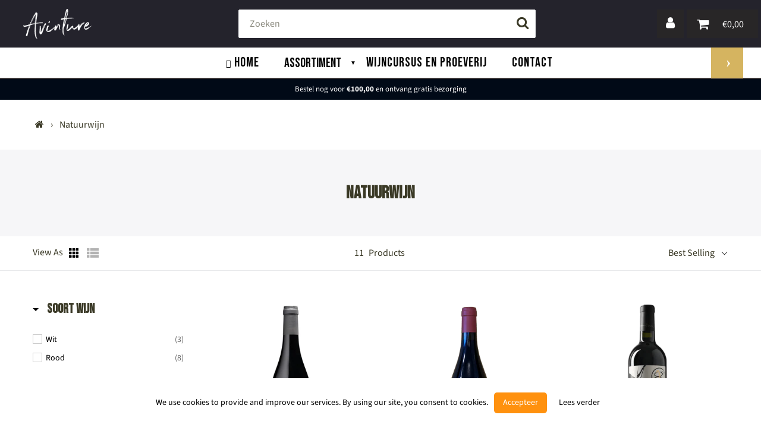

--- FILE ---
content_type: text/html; charset=utf-8
request_url: https://www.avinture.nl/collections/natuurwijn
body_size: 37319
content:
<!doctype html>
<html class="no-js" lang="nl">
<head>  
<meta name="google-site-verification" content="VYB47T3wJuKAEIJnKhGgoNtJMu2hZS10QJe2H63hS30" />
<script src="https://file.myfontastic.com/C4VH8MSzSMyQMLkSJezmUW/icons.js"></script>
<link rel="preconnect" href="https://fonts.gstatic.com">
<link href="https://fonts.googleapis.com/css2?family=Bebas+Neue&display=swap" rel="stylesheet">
<!-- /snippets/social-meta-tags.liquid -->




<meta property="og:site_name" content="Avinture">
<meta property="og:url" content="https://www.avinture.nl/collections/natuurwijn">
<meta property="og:title" content="Natuurwijn">
<meta property="og:type" content="product.group">
<meta property="og:description" content="Laat je verleiden door onze exclusieve wijnselectie! Van sprankelende bubbels tot elegante rode, witte en rosé pareltjes - elk met hun eigen karakter. Onze zorgvuldig samengestelde collectie, met focus op biologische wijnen, harmonieert perfect met de moderne keuken. Ontdek nieuwe smaken en laat je inspireren door ons ">

<meta property="og:image" content="http://www.avinture.nl/cdn/shop/files/Avinture_Logo_Type_Purple_bb2a2aa0-e8e8-44c0-a508-49f670ce582f_1200x1200.png?v=1600180942">
<meta property="og:image:secure_url" content="https://www.avinture.nl/cdn/shop/files/Avinture_Logo_Type_Purple_bb2a2aa0-e8e8-44c0-a508-49f670ce582f_1200x1200.png?v=1600180942">

<meta name="twitter:card" content="summary_large_image">
<meta name="twitter:title" content="Natuurwijn">
<meta name="twitter:description" content="Laat je verleiden door onze exclusieve wijnselectie! Van sprankelende bubbels tot elegante rode, witte en rosé pareltjes - elk met hun eigen karakter. Onze zorgvuldig samengestelde collectie, met focus op biologische wijnen, harmonieert perfect met de moderne keuken. Ontdek nieuwe smaken en laat je inspireren door ons ">      
<meta charset="utf-8">
<meta http-equiv="X-UA-Compatible" content="IE=edge,chrome=1">
<meta name="viewport" content="width=device-width,initial-scale=1">
<link rel="apple-touch-icon" href="https://cdn.shopify.com/s/files/1/0412/8414/1209/files/apple-touch-icon.png?v=1731070100">
<meta name="theme-color" content="#d5b460">
<link rel="canonical" href="https://www.avinture.nl/collections/natuurwijn">

<link rel="shortcut icon" href="//www.avinture.nl/cdn/shop/files/Avinture_Circle_Logo_Zwart_32x32.png?v=1719650422" type="image/png">

<small class="visually-hidden" style="color:white">13KGHT79</small> 
<link rel="preconnect" href="https://cdn.shopify.com" crossorigin>
<link rel="preconnect" href="https://fonts.shopify.com" crossorigin>
<link rel="preconnect" href="https://fonts.gstatic.com">
<link href="https://fonts.googleapis.com/css2?family=Bebas+Neue&display=swap" rel="stylesheet">
<link rel="preload" href="//www.avinture.nl/cdn/shop/t/35/assets/theme.scss.css?v=110927881748796375321763309350" as="style">


<link rel="stylesheet" href="//www.avinture.nl/cdn/shop/t/35/assets/custom.css?v=58319192823823844551731075440">
<link rel="preload" as="font" href="//www.avinture.nl/cdn/fonts/source_sans_pro/sourcesanspro_n4.50ae3e156aed9a794db7e94c4d00984c7b66616c.woff2" type="font/woff2" crossorigin>
<link rel="preload" as="font" href="//www.avinture.nl/cdn/fonts/source_sans_pro/sourcesanspro_n4.50ae3e156aed9a794db7e94c4d00984c7b66616c.woff2" type="font/woff2" crossorigin>
<link rel="preload" as="font" href="//www.avinture.nl/cdn/fonts/source_sans_pro/sourcesanspro_n7.41cbad1715ffa6489ec3aab1c16fda6d5bdf2235.woff2" type="font/woff2" crossorigin>  
<link rel="preload" href="//www.avinture.nl/cdn/shop/t/35/assets/lazysizes.js?v=175122195328262053041653378589" as="script">


<link rel="preload" href="//www.avinture.nl/cdn/shop/t/35/assets/vendor-prod.js?v=165727457402571705561653378601" as="script">
 
<title>Natuurwijn




 &ndash; Avinture</title>
<meta name="description" content="">




<link rel="stylesheet" href="//www.avinture.nl/cdn/shop/t/35/assets/theme.scss.css?v=110927881748796375321763309350">  


<script type="text/javascript">
var theme={
 breakpoints:{narrowscreen:500,medium:750,large:990,widescreen:1400},
 strings:{
  addToCart:"Toevoegen aan winkelwagen",
  soldOut:"Uitverkocht",
  unavailable:"Niet beschikbaar",
  regularPrice:"Normale prijs",
  salePrice:"",
  sale:"Korting",
  showMore:"Toon meer\n",
  showLess:"Minder tonen\n",
  addressError:"",
  addressNoResults:"",
  addressQueryLimit:"",
  authError:"",
  newWindow:"Opent in een nieuw venster.\n",
  external:"Opent externe website.\n",
  newWindowExternal:"Opent externe website in een nieuw venster.\n",
  removeLabel:"Verwijder [product]",
  update:"Update",
  quantity:"Aantal",
  discountedTotal:"Kortingen totaal\n",
  regularTotal:"",
  priceColumn:"Zie de prijskolom voor details over de kortingen.\n",
  quantityMinimumMessage:"Aantal moet 1 of meer zijn",
  cartError:"Er is een fout opgetreden tijdens het bijwerken van uw winkelwagen. Probeer het nog eens.\n",
  removedItemMessage:"Verwijderd \u003cspan class=\"cart__removed-product-details\"\u003e([quantity]) [link]\u003c\/span\u003e ",
  unitPrice:"",
  unitPriceSeparator:"",
  oneCartCount:"1 Artikel",
  otherCartCount:"[count] Artikel",
  quantityLabel:"Aantal:  [count]"
 },
 moneyFormat:"€{{amount_with_comma_separator}}",
 moneyFormatWithCurrency:"€{{amount_with_comma_separator}} EUR"
}
</script>

<script>document.documentElement.className=document.documentElement.className.replace("no-js","js");</script>
<script src="//www.avinture.nl/cdn/shop/t/35/assets/jquery-3.5.1.min.js?v=60938658743091704111653378587"></script>


<script src="//www.avinture.nl/cdn/shop/t/35/assets/vendor-prod.js?v=165727457402571705561653378601" defer></script>  
<script src="//www.avinture.nl/cdn/shopifycloud/storefront/assets/themes_support/api.jquery-7ab1a3a4.js" type="text/javascript"></script>

<script src="//www.avinture.nl/cdn/shop/t/35/assets/lazysizes.js?v=175122195328262053041653378589" async></script>  
<script>window.performance && window.performance.mark && window.performance.mark('shopify.content_for_header.start');</script><meta name="facebook-domain-verification" content="bj7u4qhe4t6xb2jypq30tapx4qm72y">
<meta id="shopify-digital-wallet" name="shopify-digital-wallet" content="/41284141209/digital_wallets/dialog">
<meta name="shopify-checkout-api-token" content="3707684e50002c02071181bcb51ce7e8">
<link rel="alternate" type="application/atom+xml" title="Feed" href="/collections/natuurwijn.atom" />
<link rel="alternate" type="application/json+oembed" href="https://www.avinture.nl/collections/natuurwijn.oembed">
<script async="async" src="/checkouts/internal/preloads.js?locale=nl-NL"></script>
<script id="apple-pay-shop-capabilities" type="application/json">{"shopId":41284141209,"countryCode":"NL","currencyCode":"EUR","merchantCapabilities":["supports3DS"],"merchantId":"gid:\/\/shopify\/Shop\/41284141209","merchantName":"Avinture","requiredBillingContactFields":["postalAddress","email","phone"],"requiredShippingContactFields":["postalAddress","email","phone"],"shippingType":"shipping","supportedNetworks":["visa","maestro","masterCard","amex"],"total":{"type":"pending","label":"Avinture","amount":"1.00"},"shopifyPaymentsEnabled":true,"supportsSubscriptions":true}</script>
<script id="shopify-features" type="application/json">{"accessToken":"3707684e50002c02071181bcb51ce7e8","betas":["rich-media-storefront-analytics"],"domain":"www.avinture.nl","predictiveSearch":true,"shopId":41284141209,"locale":"nl"}</script>
<script>var Shopify = Shopify || {};
Shopify.shop = "avinture1.myshopify.com";
Shopify.locale = "nl";
Shopify.currency = {"active":"EUR","rate":"1.0"};
Shopify.country = "NL";
Shopify.theme = {"name":"Live Theme Upgrade","id":133043323104,"schema_name":"PLAK","schema_version":"2.7","theme_store_id":null,"role":"main"};
Shopify.theme.handle = "null";
Shopify.theme.style = {"id":null,"handle":null};
Shopify.cdnHost = "www.avinture.nl/cdn";
Shopify.routes = Shopify.routes || {};
Shopify.routes.root = "/";</script>
<script type="module">!function(o){(o.Shopify=o.Shopify||{}).modules=!0}(window);</script>
<script>!function(o){function n(){var o=[];function n(){o.push(Array.prototype.slice.apply(arguments))}return n.q=o,n}var t=o.Shopify=o.Shopify||{};t.loadFeatures=n(),t.autoloadFeatures=n()}(window);</script>
<script id="shop-js-analytics" type="application/json">{"pageType":"collection"}</script>
<script defer="defer" async type="module" src="//www.avinture.nl/cdn/shopifycloud/shop-js/modules/v2/client.init-shop-cart-sync_BHF27ruw.nl.esm.js"></script>
<script defer="defer" async type="module" src="//www.avinture.nl/cdn/shopifycloud/shop-js/modules/v2/chunk.common_Dwaf6e9K.esm.js"></script>
<script type="module">
  await import("//www.avinture.nl/cdn/shopifycloud/shop-js/modules/v2/client.init-shop-cart-sync_BHF27ruw.nl.esm.js");
await import("//www.avinture.nl/cdn/shopifycloud/shop-js/modules/v2/chunk.common_Dwaf6e9K.esm.js");

  window.Shopify.SignInWithShop?.initShopCartSync?.({"fedCMEnabled":true,"windoidEnabled":true});

</script>
<script>(function() {
  var isLoaded = false;
  function asyncLoad() {
    if (isLoaded) return;
    isLoaded = true;
    var urls = ["https:\/\/chimpstatic.com\/mcjs-connected\/js\/users\/91c301a31acbc2582f4b8def5\/902718afa4b05620e24451fac.js?shop=avinture1.myshopify.com"];
    for (var i = 0; i < urls.length; i++) {
      var s = document.createElement('script');
      s.type = 'text/javascript';
      s.async = true;
      s.src = urls[i];
      var x = document.getElementsByTagName('script')[0];
      x.parentNode.insertBefore(s, x);
    }
  };
  if(window.attachEvent) {
    window.attachEvent('onload', asyncLoad);
  } else {
    window.addEventListener('load', asyncLoad, false);
  }
})();</script>
<script id="__st">var __st={"a":41284141209,"offset":3600,"reqid":"8af23e10-02cf-4c92-96be-d14285aa562e-1768734779","pageurl":"www.avinture.nl\/collections\/natuurwijn","u":"3ce1b4bfcf1e","p":"collection","rtyp":"collection","rid":414201938144};</script>
<script>window.ShopifyPaypalV4VisibilityTracking = true;</script>
<script id="captcha-bootstrap">!function(){'use strict';const t='contact',e='account',n='new_comment',o=[[t,t],['blogs',n],['comments',n],[t,'customer']],c=[[e,'customer_login'],[e,'guest_login'],[e,'recover_customer_password'],[e,'create_customer']],r=t=>t.map((([t,e])=>`form[action*='/${t}']:not([data-nocaptcha='true']) input[name='form_type'][value='${e}']`)).join(','),a=t=>()=>t?[...document.querySelectorAll(t)].map((t=>t.form)):[];function s(){const t=[...o],e=r(t);return a(e)}const i='password',u='form_key',d=['recaptcha-v3-token','g-recaptcha-response','h-captcha-response',i],f=()=>{try{return window.sessionStorage}catch{return}},m='__shopify_v',_=t=>t.elements[u];function p(t,e,n=!1){try{const o=window.sessionStorage,c=JSON.parse(o.getItem(e)),{data:r}=function(t){const{data:e,action:n}=t;return t[m]||n?{data:e,action:n}:{data:t,action:n}}(c);for(const[e,n]of Object.entries(r))t.elements[e]&&(t.elements[e].value=n);n&&o.removeItem(e)}catch(o){console.error('form repopulation failed',{error:o})}}const l='form_type',E='cptcha';function T(t){t.dataset[E]=!0}const w=window,h=w.document,L='Shopify',v='ce_forms',y='captcha';let A=!1;((t,e)=>{const n=(g='f06e6c50-85a8-45c8-87d0-21a2b65856fe',I='https://cdn.shopify.com/shopifycloud/storefront-forms-hcaptcha/ce_storefront_forms_captcha_hcaptcha.v1.5.2.iife.js',D={infoText:'Beschermd door hCaptcha',privacyText:'Privacy',termsText:'Voorwaarden'},(t,e,n)=>{const o=w[L][v],c=o.bindForm;if(c)return c(t,g,e,D).then(n);var r;o.q.push([[t,g,e,D],n]),r=I,A||(h.body.append(Object.assign(h.createElement('script'),{id:'captcha-provider',async:!0,src:r})),A=!0)});var g,I,D;w[L]=w[L]||{},w[L][v]=w[L][v]||{},w[L][v].q=[],w[L][y]=w[L][y]||{},w[L][y].protect=function(t,e){n(t,void 0,e),T(t)},Object.freeze(w[L][y]),function(t,e,n,w,h,L){const[v,y,A,g]=function(t,e,n){const i=e?o:[],u=t?c:[],d=[...i,...u],f=r(d),m=r(i),_=r(d.filter((([t,e])=>n.includes(e))));return[a(f),a(m),a(_),s()]}(w,h,L),I=t=>{const e=t.target;return e instanceof HTMLFormElement?e:e&&e.form},D=t=>v().includes(t);t.addEventListener('submit',(t=>{const e=I(t);if(!e)return;const n=D(e)&&!e.dataset.hcaptchaBound&&!e.dataset.recaptchaBound,o=_(e),c=g().includes(e)&&(!o||!o.value);(n||c)&&t.preventDefault(),c&&!n&&(function(t){try{if(!f())return;!function(t){const e=f();if(!e)return;const n=_(t);if(!n)return;const o=n.value;o&&e.removeItem(o)}(t);const e=Array.from(Array(32),(()=>Math.random().toString(36)[2])).join('');!function(t,e){_(t)||t.append(Object.assign(document.createElement('input'),{type:'hidden',name:u})),t.elements[u].value=e}(t,e),function(t,e){const n=f();if(!n)return;const o=[...t.querySelectorAll(`input[type='${i}']`)].map((({name:t})=>t)),c=[...d,...o],r={};for(const[a,s]of new FormData(t).entries())c.includes(a)||(r[a]=s);n.setItem(e,JSON.stringify({[m]:1,action:t.action,data:r}))}(t,e)}catch(e){console.error('failed to persist form',e)}}(e),e.submit())}));const S=(t,e)=>{t&&!t.dataset[E]&&(n(t,e.some((e=>e===t))),T(t))};for(const o of['focusin','change'])t.addEventListener(o,(t=>{const e=I(t);D(e)&&S(e,y())}));const B=e.get('form_key'),M=e.get(l),P=B&&M;t.addEventListener('DOMContentLoaded',(()=>{const t=y();if(P)for(const e of t)e.elements[l].value===M&&p(e,B);[...new Set([...A(),...v().filter((t=>'true'===t.dataset.shopifyCaptcha))])].forEach((e=>S(e,t)))}))}(h,new URLSearchParams(w.location.search),n,t,e,['guest_login'])})(!0,!1)}();</script>
<script integrity="sha256-4kQ18oKyAcykRKYeNunJcIwy7WH5gtpwJnB7kiuLZ1E=" data-source-attribution="shopify.loadfeatures" defer="defer" src="//www.avinture.nl/cdn/shopifycloud/storefront/assets/storefront/load_feature-a0a9edcb.js" crossorigin="anonymous"></script>
<script data-source-attribution="shopify.dynamic_checkout.dynamic.init">var Shopify=Shopify||{};Shopify.PaymentButton=Shopify.PaymentButton||{isStorefrontPortableWallets:!0,init:function(){window.Shopify.PaymentButton.init=function(){};var t=document.createElement("script");t.src="https://www.avinture.nl/cdn/shopifycloud/portable-wallets/latest/portable-wallets.nl.js",t.type="module",document.head.appendChild(t)}};
</script>
<script data-source-attribution="shopify.dynamic_checkout.buyer_consent">
  function portableWalletsHideBuyerConsent(e){var t=document.getElementById("shopify-buyer-consent"),n=document.getElementById("shopify-subscription-policy-button");t&&n&&(t.classList.add("hidden"),t.setAttribute("aria-hidden","true"),n.removeEventListener("click",e))}function portableWalletsShowBuyerConsent(e){var t=document.getElementById("shopify-buyer-consent"),n=document.getElementById("shopify-subscription-policy-button");t&&n&&(t.classList.remove("hidden"),t.removeAttribute("aria-hidden"),n.addEventListener("click",e))}window.Shopify?.PaymentButton&&(window.Shopify.PaymentButton.hideBuyerConsent=portableWalletsHideBuyerConsent,window.Shopify.PaymentButton.showBuyerConsent=portableWalletsShowBuyerConsent);
</script>
<script data-source-attribution="shopify.dynamic_checkout.cart.bootstrap">document.addEventListener("DOMContentLoaded",(function(){function t(){return document.querySelector("shopify-accelerated-checkout-cart, shopify-accelerated-checkout")}if(t())Shopify.PaymentButton.init();else{new MutationObserver((function(e,n){t()&&(Shopify.PaymentButton.init(),n.disconnect())})).observe(document.body,{childList:!0,subtree:!0})}}));
</script>
<link id="shopify-accelerated-checkout-styles" rel="stylesheet" media="screen" href="https://www.avinture.nl/cdn/shopifycloud/portable-wallets/latest/accelerated-checkout-backwards-compat.css" crossorigin="anonymous">
<style id="shopify-accelerated-checkout-cart">
        #shopify-buyer-consent {
  margin-top: 1em;
  display: inline-block;
  width: 100%;
}

#shopify-buyer-consent.hidden {
  display: none;
}

#shopify-subscription-policy-button {
  background: none;
  border: none;
  padding: 0;
  text-decoration: underline;
  font-size: inherit;
  cursor: pointer;
}

#shopify-subscription-policy-button::before {
  box-shadow: none;
}

      </style>

<script>window.performance && window.performance.mark && window.performance.mark('shopify.content_for_header.end');</script>

<!--begin-boost-pfs-filter-css-->
<link href="//www.avinture.nl/cdn/shop/t/35/assets/boost-pfs-init.scss.css?v=100029938265426450901653378621" rel="stylesheet" type="text/css" media="all" />
  <link rel="preload stylesheet" href="//www.avinture.nl/cdn/shop/t/35/assets/boost-pfs-general.scss.css?v=159492083302460629581653378621" as="style">
  <link rel="preload stylesheet" href="//www.avinture.nl/cdn/shop/t/35/assets/boost-pfs-otp.scss.css?v=139706927497129256201653378621" as="style"><link href="//www.avinture.nl/cdn/shop/t/35/assets/boost-pfs-custom.scss.css?v=48725880660548209621653378621" rel="stylesheet" type="text/css" media="all" />
<style data-id="boost-pfs-style" type="text/css">
      .boost-pfs-filter-option-title-text {font-size: 22px;font-weight: 600;font-family: Bebas Neue;}

     .boost-pfs-filter-tree-v .boost-pfs-filter-option-title-text:before {}
      .boost-pfs-filter-tree-v .boost-pfs-filter-option.boost-pfs-filter-option-collapsed .boost-pfs-filter-option-title-text:before {}
      .boost-pfs-filter-tree-h .boost-pfs-filter-option-title-heading:before {
        border-right-color: ;
        border-bottom-color: ;
      }

      .boost-pfs-filter-option-content .boost-pfs-filter-option-item-list .boost-pfs-filter-option-item button,
      .boost-pfs-filter-option-content .boost-pfs-filter-option-item-list .boost-pfs-filter-option-item .boost-pfs-filter-button,
      .boost-pfs-filter-option-range-amount input,
      .boost-pfs-filter-tree-v .boost-pfs-filter-refine-by .boost-pfs-filter-refine-by-items .refine-by-item,
      .boost-pfs-filter-refine-by-wrapper-v .boost-pfs-filter-refine-by .boost-pfs-filter-refine-by-items .refine-by-item,
      .boost-pfs-filter-refine-by .boost-pfs-filter-option-title,
      .boost-pfs-filter-refine-by .boost-pfs-filter-refine-by-items .refine-by-item>a,
      .boost-pfs-filter-refine-by>span,
      .boost-pfs-filter-clear,
      .boost-pfs-filter-clear-all{font-size: 14px;font-family: Source Sans Pro;}

      .boost-pfs-filter-option-multi-level-collections .boost-pfs-filter-option-multi-level-list .boost-pfs-filter-option-item .boost-pfs-filter-button-arrow .boost-pfs-arrow:before,
      .boost-pfs-filter-option-multi-level-tag .boost-pfs-filter-option-multi-level-list .boost-pfs-filter-option-item .boost-pfs-filter-button-arrow .boost-pfs-arrow:before {}

      .boost-pfs-filter-refine-by .boost-pfs-filter-refine-by-items .refine-by-item .boost-pfs-filter-clear:before,
      .boost-pfs-filter-refine-by .boost-pfs-filter-refine-by-items .refine-by-item .boost-pfs-filter-clear:after {
        background: ;
      }

      .boost-pfs-filter-tree-mobile-button button,
      .boost-pfs-filter-top-sorting-mobile button {font-size: 20px !important;font-weight: 500 !important;font-family: Bebas Neue !important;}
      .boost-pfs-filter-top-sorting-mobile button>span:after {}
    </style><style data-id="boost-pfs-otp-style" type="text/css">
      .boost-pfs-quickview-btn {background: rgba(0,0,0,1) !important;color: rgba(255,255,255,1) !important;border-color: rgba(0,0,0,1) !important;}
      .boost-pfs-quickview-btn svg {
        fill: rgba(255,255,255,1) !important;
      }
      .boost-pfs-quickview-btn:hover {background: rgba(61,66,70,1) !important;color: rgba(255,255,255,1) !important;border-color: rgba(61,66,70,1) !important;}
      .boost-pfs-quickview-btn:hover svg {
        fill: rgba(255,255,255,1) !important;
      }
      .boost-pfs-addtocart-btn {background: rgba(0,0,0,1) !important;color: rgba(255,255,255,1) !important;border-color: rgba(0,0,0,1) !important;}
      .boost-pfs-addtocart-btn svg {
        fill: rgba(255,255,255,1) !important;
      }
      .boost-pfs-addtocart-btn:hover {background: rgba(0,0,0,1) !important;color: rgba(255,255,255,1) !important;border-color: rgba(0,0,0,1) !important;}
      .boost-pfs-addtocart-btn:hover svg {
        fill: rgba(255,255,255,1) !important;
      }
    </style>
<!--end-boost-pfs-filter-css-->

<!-- "snippets/weglot_hreftags.liquid" was not rendered, the associated app was uninstalled -->
<!-- "snippets/weglot_switcher.liquid" was not rendered, the associated app was uninstalled -->

<script>window.__pagefly_analytics_settings__={"acceptTracking":true};</script>
<script>
	
    window.mu_currencies = [{"name": "Euro", "iso_code": "EUR", "symbol": "€"},];
    window.mu_origin = 'www.avinture.nl';
    window.mu_myshopify_domain = 'avinture1.myshopify.com';
    window.mu_cart_currency= 'EUR';
    window.mu_cart_items = [];
  
  window.mu_money_format = '€{{amount_with_comma_separator}}';
</script>
<script crossorigin src="https://unpkg.com/react@16/umd/react.production.min.js"></script>
<script crossorigin src="https://unpkg.com/react-dom@16/umd/react-dom.production.min.js"></script>
<script src="//ajax.googleapis.com/ajax/libs/webfont/1/webfont.js"></script>
<link rel="stylesheet" href="https://d21yesh77pw85v.cloudfront.net/static/css/cart.css">
<script src="https://d21yesh77pw85v.cloudfront.net/static/js/script_tags/cart_renderer.gz.js"></script>

<link rel="stylesheet" href="//www.avinture.nl/cdn/shop/t/35/assets/seedgrow-whatsapp-style.css?v=32773064774679945221666438594">



<!-- BEGIN app block: shopify://apps/pagefly-page-builder/blocks/app-embed/83e179f7-59a0-4589-8c66-c0dddf959200 -->

<!-- BEGIN app snippet: pagefly-cro-ab-testing-main -->







<script>
  ;(function () {
    const url = new URL(window.location)
    const viewParam = url.searchParams.get('view')
    if (viewParam && viewParam.includes('variant-pf-')) {
      url.searchParams.set('pf_v', viewParam)
      url.searchParams.delete('view')
      window.history.replaceState({}, '', url)
    }
  })()
</script>



<script type='module'>
  
  window.PAGEFLY_CRO = window.PAGEFLY_CRO || {}

  window.PAGEFLY_CRO['data_debug'] = {
    original_template_suffix: "all_collections",
    allow_ab_test: false,
    ab_test_start_time: 0,
    ab_test_end_time: 0,
    today_date_time: 1768734779000,
  }
  window.PAGEFLY_CRO['GA4'] = { enabled: false}
</script>

<!-- END app snippet -->








  <script src='https://cdn.shopify.com/extensions/019bb4f9-aed6-78a3-be91-e9d44663e6bf/pagefly-page-builder-215/assets/pagefly-helper.js' defer='defer'></script>

  <script src='https://cdn.shopify.com/extensions/019bb4f9-aed6-78a3-be91-e9d44663e6bf/pagefly-page-builder-215/assets/pagefly-general-helper.js' defer='defer'></script>

  <script src='https://cdn.shopify.com/extensions/019bb4f9-aed6-78a3-be91-e9d44663e6bf/pagefly-page-builder-215/assets/pagefly-snap-slider.js' defer='defer'></script>

  <script src='https://cdn.shopify.com/extensions/019bb4f9-aed6-78a3-be91-e9d44663e6bf/pagefly-page-builder-215/assets/pagefly-slideshow-v3.js' defer='defer'></script>

  <script src='https://cdn.shopify.com/extensions/019bb4f9-aed6-78a3-be91-e9d44663e6bf/pagefly-page-builder-215/assets/pagefly-slideshow-v4.js' defer='defer'></script>

  <script src='https://cdn.shopify.com/extensions/019bb4f9-aed6-78a3-be91-e9d44663e6bf/pagefly-page-builder-215/assets/pagefly-glider.js' defer='defer'></script>

  <script src='https://cdn.shopify.com/extensions/019bb4f9-aed6-78a3-be91-e9d44663e6bf/pagefly-page-builder-215/assets/pagefly-slideshow-v1-v2.js' defer='defer'></script>

  <script src='https://cdn.shopify.com/extensions/019bb4f9-aed6-78a3-be91-e9d44663e6bf/pagefly-page-builder-215/assets/pagefly-product-media.js' defer='defer'></script>

  <script src='https://cdn.shopify.com/extensions/019bb4f9-aed6-78a3-be91-e9d44663e6bf/pagefly-page-builder-215/assets/pagefly-product.js' defer='defer'></script>


<script id='pagefly-helper-data' type='application/json'>
  {
    "page_optimization": {
      "assets_prefetching": false
    },
    "elements_asset_mapper": {
      "Accordion": "https://cdn.shopify.com/extensions/019bb4f9-aed6-78a3-be91-e9d44663e6bf/pagefly-page-builder-215/assets/pagefly-accordion.js",
      "Accordion3": "https://cdn.shopify.com/extensions/019bb4f9-aed6-78a3-be91-e9d44663e6bf/pagefly-page-builder-215/assets/pagefly-accordion3.js",
      "CountDown": "https://cdn.shopify.com/extensions/019bb4f9-aed6-78a3-be91-e9d44663e6bf/pagefly-page-builder-215/assets/pagefly-countdown.js",
      "GMap1": "https://cdn.shopify.com/extensions/019bb4f9-aed6-78a3-be91-e9d44663e6bf/pagefly-page-builder-215/assets/pagefly-gmap.js",
      "GMap2": "https://cdn.shopify.com/extensions/019bb4f9-aed6-78a3-be91-e9d44663e6bf/pagefly-page-builder-215/assets/pagefly-gmap.js",
      "GMapBasicV2": "https://cdn.shopify.com/extensions/019bb4f9-aed6-78a3-be91-e9d44663e6bf/pagefly-page-builder-215/assets/pagefly-gmap.js",
      "GMapAdvancedV2": "https://cdn.shopify.com/extensions/019bb4f9-aed6-78a3-be91-e9d44663e6bf/pagefly-page-builder-215/assets/pagefly-gmap.js",
      "HTML.Video": "https://cdn.shopify.com/extensions/019bb4f9-aed6-78a3-be91-e9d44663e6bf/pagefly-page-builder-215/assets/pagefly-htmlvideo.js",
      "HTML.Video2": "https://cdn.shopify.com/extensions/019bb4f9-aed6-78a3-be91-e9d44663e6bf/pagefly-page-builder-215/assets/pagefly-htmlvideo2.js",
      "HTML.Video3": "https://cdn.shopify.com/extensions/019bb4f9-aed6-78a3-be91-e9d44663e6bf/pagefly-page-builder-215/assets/pagefly-htmlvideo2.js",
      "BackgroundVideo": "https://cdn.shopify.com/extensions/019bb4f9-aed6-78a3-be91-e9d44663e6bf/pagefly-page-builder-215/assets/pagefly-htmlvideo2.js",
      "Instagram": "https://cdn.shopify.com/extensions/019bb4f9-aed6-78a3-be91-e9d44663e6bf/pagefly-page-builder-215/assets/pagefly-instagram.js",
      "Instagram2": "https://cdn.shopify.com/extensions/019bb4f9-aed6-78a3-be91-e9d44663e6bf/pagefly-page-builder-215/assets/pagefly-instagram.js",
      "Insta3": "https://cdn.shopify.com/extensions/019bb4f9-aed6-78a3-be91-e9d44663e6bf/pagefly-page-builder-215/assets/pagefly-instagram3.js",
      "Tabs": "https://cdn.shopify.com/extensions/019bb4f9-aed6-78a3-be91-e9d44663e6bf/pagefly-page-builder-215/assets/pagefly-tab.js",
      "Tabs3": "https://cdn.shopify.com/extensions/019bb4f9-aed6-78a3-be91-e9d44663e6bf/pagefly-page-builder-215/assets/pagefly-tab3.js",
      "ProductBox": "https://cdn.shopify.com/extensions/019bb4f9-aed6-78a3-be91-e9d44663e6bf/pagefly-page-builder-215/assets/pagefly-cart.js",
      "FBPageBox2": "https://cdn.shopify.com/extensions/019bb4f9-aed6-78a3-be91-e9d44663e6bf/pagefly-page-builder-215/assets/pagefly-facebook.js",
      "FBLikeButton2": "https://cdn.shopify.com/extensions/019bb4f9-aed6-78a3-be91-e9d44663e6bf/pagefly-page-builder-215/assets/pagefly-facebook.js",
      "TwitterFeed2": "https://cdn.shopify.com/extensions/019bb4f9-aed6-78a3-be91-e9d44663e6bf/pagefly-page-builder-215/assets/pagefly-twitter.js",
      "Paragraph4": "https://cdn.shopify.com/extensions/019bb4f9-aed6-78a3-be91-e9d44663e6bf/pagefly-page-builder-215/assets/pagefly-paragraph4.js",

      "AliReviews": "https://cdn.shopify.com/extensions/019bb4f9-aed6-78a3-be91-e9d44663e6bf/pagefly-page-builder-215/assets/pagefly-3rd-elements.js",
      "BackInStock": "https://cdn.shopify.com/extensions/019bb4f9-aed6-78a3-be91-e9d44663e6bf/pagefly-page-builder-215/assets/pagefly-3rd-elements.js",
      "GloboBackInStock": "https://cdn.shopify.com/extensions/019bb4f9-aed6-78a3-be91-e9d44663e6bf/pagefly-page-builder-215/assets/pagefly-3rd-elements.js",
      "GrowaveWishlist": "https://cdn.shopify.com/extensions/019bb4f9-aed6-78a3-be91-e9d44663e6bf/pagefly-page-builder-215/assets/pagefly-3rd-elements.js",
      "InfiniteOptionsShopPad": "https://cdn.shopify.com/extensions/019bb4f9-aed6-78a3-be91-e9d44663e6bf/pagefly-page-builder-215/assets/pagefly-3rd-elements.js",
      "InkybayProductPersonalizer": "https://cdn.shopify.com/extensions/019bb4f9-aed6-78a3-be91-e9d44663e6bf/pagefly-page-builder-215/assets/pagefly-3rd-elements.js",
      "LimeSpot": "https://cdn.shopify.com/extensions/019bb4f9-aed6-78a3-be91-e9d44663e6bf/pagefly-page-builder-215/assets/pagefly-3rd-elements.js",
      "Loox": "https://cdn.shopify.com/extensions/019bb4f9-aed6-78a3-be91-e9d44663e6bf/pagefly-page-builder-215/assets/pagefly-3rd-elements.js",
      "Opinew": "https://cdn.shopify.com/extensions/019bb4f9-aed6-78a3-be91-e9d44663e6bf/pagefly-page-builder-215/assets/pagefly-3rd-elements.js",
      "Powr": "https://cdn.shopify.com/extensions/019bb4f9-aed6-78a3-be91-e9d44663e6bf/pagefly-page-builder-215/assets/pagefly-3rd-elements.js",
      "ProductReviews": "https://cdn.shopify.com/extensions/019bb4f9-aed6-78a3-be91-e9d44663e6bf/pagefly-page-builder-215/assets/pagefly-3rd-elements.js",
      "PushOwl": "https://cdn.shopify.com/extensions/019bb4f9-aed6-78a3-be91-e9d44663e6bf/pagefly-page-builder-215/assets/pagefly-3rd-elements.js",
      "ReCharge": "https://cdn.shopify.com/extensions/019bb4f9-aed6-78a3-be91-e9d44663e6bf/pagefly-page-builder-215/assets/pagefly-3rd-elements.js",
      "Rivyo": "https://cdn.shopify.com/extensions/019bb4f9-aed6-78a3-be91-e9d44663e6bf/pagefly-page-builder-215/assets/pagefly-3rd-elements.js",
      "TrackingMore": "https://cdn.shopify.com/extensions/019bb4f9-aed6-78a3-be91-e9d44663e6bf/pagefly-page-builder-215/assets/pagefly-3rd-elements.js",
      "Vitals": "https://cdn.shopify.com/extensions/019bb4f9-aed6-78a3-be91-e9d44663e6bf/pagefly-page-builder-215/assets/pagefly-3rd-elements.js",
      "Wiser": "https://cdn.shopify.com/extensions/019bb4f9-aed6-78a3-be91-e9d44663e6bf/pagefly-page-builder-215/assets/pagefly-3rd-elements.js"
    },
    "custom_elements_mapper": {
      "pf-click-action-element": "https://cdn.shopify.com/extensions/019bb4f9-aed6-78a3-be91-e9d44663e6bf/pagefly-page-builder-215/assets/pagefly-click-action-element.js",
      "pf-dialog-element": "https://cdn.shopify.com/extensions/019bb4f9-aed6-78a3-be91-e9d44663e6bf/pagefly-page-builder-215/assets/pagefly-dialog-element.js"
    }
  }
</script>


<!-- END app block --><!-- BEGIN app block: shopify://apps/c-hub-customer-accounts/blocks/app-embed/0fb3ba0b-4c65-4919-a85a-48bc2d368e9c --><script>(function () { try { localStorage.removeItem('chInitPageLoad'); } catch (error) {}})();</script><!-- END app block --><link href="https://monorail-edge.shopifysvc.com" rel="dns-prefetch">
<script>(function(){if ("sendBeacon" in navigator && "performance" in window) {try {var session_token_from_headers = performance.getEntriesByType('navigation')[0].serverTiming.find(x => x.name == '_s').description;} catch {var session_token_from_headers = undefined;}var session_cookie_matches = document.cookie.match(/_shopify_s=([^;]*)/);var session_token_from_cookie = session_cookie_matches && session_cookie_matches.length === 2 ? session_cookie_matches[1] : "";var session_token = session_token_from_headers || session_token_from_cookie || "";function handle_abandonment_event(e) {var entries = performance.getEntries().filter(function(entry) {return /monorail-edge.shopifysvc.com/.test(entry.name);});if (!window.abandonment_tracked && entries.length === 0) {window.abandonment_tracked = true;var currentMs = Date.now();var navigation_start = performance.timing.navigationStart;var payload = {shop_id: 41284141209,url: window.location.href,navigation_start,duration: currentMs - navigation_start,session_token,page_type: "collection"};window.navigator.sendBeacon("https://monorail-edge.shopifysvc.com/v1/produce", JSON.stringify({schema_id: "online_store_buyer_site_abandonment/1.1",payload: payload,metadata: {event_created_at_ms: currentMs,event_sent_at_ms: currentMs}}));}}window.addEventListener('pagehide', handle_abandonment_event);}}());</script>
<script id="web-pixels-manager-setup">(function e(e,d,r,n,o){if(void 0===o&&(o={}),!Boolean(null===(a=null===(i=window.Shopify)||void 0===i?void 0:i.analytics)||void 0===a?void 0:a.replayQueue)){var i,a;window.Shopify=window.Shopify||{};var t=window.Shopify;t.analytics=t.analytics||{};var s=t.analytics;s.replayQueue=[],s.publish=function(e,d,r){return s.replayQueue.push([e,d,r]),!0};try{self.performance.mark("wpm:start")}catch(e){}var l=function(){var e={modern:/Edge?\/(1{2}[4-9]|1[2-9]\d|[2-9]\d{2}|\d{4,})\.\d+(\.\d+|)|Firefox\/(1{2}[4-9]|1[2-9]\d|[2-9]\d{2}|\d{4,})\.\d+(\.\d+|)|Chrom(ium|e)\/(9{2}|\d{3,})\.\d+(\.\d+|)|(Maci|X1{2}).+ Version\/(15\.\d+|(1[6-9]|[2-9]\d|\d{3,})\.\d+)([,.]\d+|)( \(\w+\)|)( Mobile\/\w+|) Safari\/|Chrome.+OPR\/(9{2}|\d{3,})\.\d+\.\d+|(CPU[ +]OS|iPhone[ +]OS|CPU[ +]iPhone|CPU IPhone OS|CPU iPad OS)[ +]+(15[._]\d+|(1[6-9]|[2-9]\d|\d{3,})[._]\d+)([._]\d+|)|Android:?[ /-](13[3-9]|1[4-9]\d|[2-9]\d{2}|\d{4,})(\.\d+|)(\.\d+|)|Android.+Firefox\/(13[5-9]|1[4-9]\d|[2-9]\d{2}|\d{4,})\.\d+(\.\d+|)|Android.+Chrom(ium|e)\/(13[3-9]|1[4-9]\d|[2-9]\d{2}|\d{4,})\.\d+(\.\d+|)|SamsungBrowser\/([2-9]\d|\d{3,})\.\d+/,legacy:/Edge?\/(1[6-9]|[2-9]\d|\d{3,})\.\d+(\.\d+|)|Firefox\/(5[4-9]|[6-9]\d|\d{3,})\.\d+(\.\d+|)|Chrom(ium|e)\/(5[1-9]|[6-9]\d|\d{3,})\.\d+(\.\d+|)([\d.]+$|.*Safari\/(?![\d.]+ Edge\/[\d.]+$))|(Maci|X1{2}).+ Version\/(10\.\d+|(1[1-9]|[2-9]\d|\d{3,})\.\d+)([,.]\d+|)( \(\w+\)|)( Mobile\/\w+|) Safari\/|Chrome.+OPR\/(3[89]|[4-9]\d|\d{3,})\.\d+\.\d+|(CPU[ +]OS|iPhone[ +]OS|CPU[ +]iPhone|CPU IPhone OS|CPU iPad OS)[ +]+(10[._]\d+|(1[1-9]|[2-9]\d|\d{3,})[._]\d+)([._]\d+|)|Android:?[ /-](13[3-9]|1[4-9]\d|[2-9]\d{2}|\d{4,})(\.\d+|)(\.\d+|)|Mobile Safari.+OPR\/([89]\d|\d{3,})\.\d+\.\d+|Android.+Firefox\/(13[5-9]|1[4-9]\d|[2-9]\d{2}|\d{4,})\.\d+(\.\d+|)|Android.+Chrom(ium|e)\/(13[3-9]|1[4-9]\d|[2-9]\d{2}|\d{4,})\.\d+(\.\d+|)|Android.+(UC? ?Browser|UCWEB|U3)[ /]?(15\.([5-9]|\d{2,})|(1[6-9]|[2-9]\d|\d{3,})\.\d+)\.\d+|SamsungBrowser\/(5\.\d+|([6-9]|\d{2,})\.\d+)|Android.+MQ{2}Browser\/(14(\.(9|\d{2,})|)|(1[5-9]|[2-9]\d|\d{3,})(\.\d+|))(\.\d+|)|K[Aa][Ii]OS\/(3\.\d+|([4-9]|\d{2,})\.\d+)(\.\d+|)/},d=e.modern,r=e.legacy,n=navigator.userAgent;return n.match(d)?"modern":n.match(r)?"legacy":"unknown"}(),u="modern"===l?"modern":"legacy",c=(null!=n?n:{modern:"",legacy:""})[u],f=function(e){return[e.baseUrl,"/wpm","/b",e.hashVersion,"modern"===e.buildTarget?"m":"l",".js"].join("")}({baseUrl:d,hashVersion:r,buildTarget:u}),m=function(e){var d=e.version,r=e.bundleTarget,n=e.surface,o=e.pageUrl,i=e.monorailEndpoint;return{emit:function(e){var a=e.status,t=e.errorMsg,s=(new Date).getTime(),l=JSON.stringify({metadata:{event_sent_at_ms:s},events:[{schema_id:"web_pixels_manager_load/3.1",payload:{version:d,bundle_target:r,page_url:o,status:a,surface:n,error_msg:t},metadata:{event_created_at_ms:s}}]});if(!i)return console&&console.warn&&console.warn("[Web Pixels Manager] No Monorail endpoint provided, skipping logging."),!1;try{return self.navigator.sendBeacon.bind(self.navigator)(i,l)}catch(e){}var u=new XMLHttpRequest;try{return u.open("POST",i,!0),u.setRequestHeader("Content-Type","text/plain"),u.send(l),!0}catch(e){return console&&console.warn&&console.warn("[Web Pixels Manager] Got an unhandled error while logging to Monorail."),!1}}}}({version:r,bundleTarget:l,surface:e.surface,pageUrl:self.location.href,monorailEndpoint:e.monorailEndpoint});try{o.browserTarget=l,function(e){var d=e.src,r=e.async,n=void 0===r||r,o=e.onload,i=e.onerror,a=e.sri,t=e.scriptDataAttributes,s=void 0===t?{}:t,l=document.createElement("script"),u=document.querySelector("head"),c=document.querySelector("body");if(l.async=n,l.src=d,a&&(l.integrity=a,l.crossOrigin="anonymous"),s)for(var f in s)if(Object.prototype.hasOwnProperty.call(s,f))try{l.dataset[f]=s[f]}catch(e){}if(o&&l.addEventListener("load",o),i&&l.addEventListener("error",i),u)u.appendChild(l);else{if(!c)throw new Error("Did not find a head or body element to append the script");c.appendChild(l)}}({src:f,async:!0,onload:function(){if(!function(){var e,d;return Boolean(null===(d=null===(e=window.Shopify)||void 0===e?void 0:e.analytics)||void 0===d?void 0:d.initialized)}()){var d=window.webPixelsManager.init(e)||void 0;if(d){var r=window.Shopify.analytics;r.replayQueue.forEach((function(e){var r=e[0],n=e[1],o=e[2];d.publishCustomEvent(r,n,o)})),r.replayQueue=[],r.publish=d.publishCustomEvent,r.visitor=d.visitor,r.initialized=!0}}},onerror:function(){return m.emit({status:"failed",errorMsg:"".concat(f," has failed to load")})},sri:function(e){var d=/^sha384-[A-Za-z0-9+/=]+$/;return"string"==typeof e&&d.test(e)}(c)?c:"",scriptDataAttributes:o}),m.emit({status:"loading"})}catch(e){m.emit({status:"failed",errorMsg:(null==e?void 0:e.message)||"Unknown error"})}}})({shopId: 41284141209,storefrontBaseUrl: "https://www.avinture.nl",extensionsBaseUrl: "https://extensions.shopifycdn.com/cdn/shopifycloud/web-pixels-manager",monorailEndpoint: "https://monorail-edge.shopifysvc.com/unstable/produce_batch",surface: "storefront-renderer",enabledBetaFlags: ["2dca8a86"],webPixelsConfigList: [{"id":"3418095961","configuration":"{\"focusDuration\":\"3\"}","eventPayloadVersion":"v1","runtimeContext":"STRICT","scriptVersion":"5267644d2647fc677b620ee257b1625c","type":"APP","apiClientId":1743893,"privacyPurposes":["ANALYTICS","SALE_OF_DATA"],"dataSharingAdjustments":{"protectedCustomerApprovalScopes":["read_customer_personal_data"]}},{"id":"427917657","configuration":"{\"pixel_id\":\"1012681549205165\",\"pixel_type\":\"facebook_pixel\",\"metaapp_system_user_token\":\"-\"}","eventPayloadVersion":"v1","runtimeContext":"OPEN","scriptVersion":"ca16bc87fe92b6042fbaa3acc2fbdaa6","type":"APP","apiClientId":2329312,"privacyPurposes":["ANALYTICS","MARKETING","SALE_OF_DATA"],"dataSharingAdjustments":{"protectedCustomerApprovalScopes":["read_customer_address","read_customer_email","read_customer_name","read_customer_personal_data","read_customer_phone"]}},{"id":"shopify-app-pixel","configuration":"{}","eventPayloadVersion":"v1","runtimeContext":"STRICT","scriptVersion":"0450","apiClientId":"shopify-pixel","type":"APP","privacyPurposes":["ANALYTICS","MARKETING"]},{"id":"shopify-custom-pixel","eventPayloadVersion":"v1","runtimeContext":"LAX","scriptVersion":"0450","apiClientId":"shopify-pixel","type":"CUSTOM","privacyPurposes":["ANALYTICS","MARKETING"]}],isMerchantRequest: false,initData: {"shop":{"name":"Avinture","paymentSettings":{"currencyCode":"EUR"},"myshopifyDomain":"avinture1.myshopify.com","countryCode":"NL","storefrontUrl":"https:\/\/www.avinture.nl"},"customer":null,"cart":null,"checkout":null,"productVariants":[],"purchasingCompany":null},},"https://www.avinture.nl/cdn","fcfee988w5aeb613cpc8e4bc33m6693e112",{"modern":"","legacy":""},{"shopId":"41284141209","storefrontBaseUrl":"https:\/\/www.avinture.nl","extensionBaseUrl":"https:\/\/extensions.shopifycdn.com\/cdn\/shopifycloud\/web-pixels-manager","surface":"storefront-renderer","enabledBetaFlags":"[\"2dca8a86\"]","isMerchantRequest":"false","hashVersion":"fcfee988w5aeb613cpc8e4bc33m6693e112","publish":"custom","events":"[[\"page_viewed\",{}],[\"collection_viewed\",{\"collection\":{\"id\":\"414201938144\",\"title\":\"Natuurwijn\",\"productVariants\":[{\"price\":{\"amount\":44.95,\"currencyCode\":\"EUR\"},\"product\":{\"title\":\"Château de Manissy Châteauneuf-du-Pape Bio 2020\",\"vendor\":\"Château de Manissy\",\"id\":\"7505171906784\",\"untranslatedTitle\":\"Château de Manissy Châteauneuf-du-Pape Bio 2020\",\"url\":\"\/products\/ch-teau-de-manissy-chateauneuf-du-pape\",\"type\":\"Rood\"},\"id\":\"42234149699808\",\"image\":{\"src\":\"\/\/www.avinture.nl\/cdn\/shop\/files\/rood-8560073.png?v=1763373222\"},\"sku\":\"F02E003\",\"title\":\"Default Title\",\"untranslatedTitle\":\"Default Title\"},{\"price\":{\"amount\":24.95,\"currencyCode\":\"EUR\"},\"product\":{\"title\":\"Domaine de Reuilly Rouge 'Les Chenes' BIO 2023\",\"vendor\":\"Domaine de Reuilly\",\"id\":\"5525327675545\",\"untranslatedTitle\":\"Domaine de Reuilly Rouge 'Les Chenes' BIO 2023\",\"url\":\"\/products\/les-chenes-rouge\",\"type\":\"Rood\"},\"id\":\"35652708204697\",\"image\":{\"src\":\"\/\/www.avinture.nl\/cdn\/shop\/files\/rood-5469199.png?v=1767030372\"},\"sku\":\"F43E003\",\"title\":\"Default Title\",\"untranslatedTitle\":\"Default Title\"},{\"price\":{\"amount\":38.95,\"currencyCode\":\"EUR\"},\"product\":{\"title\":\"Stefano Amerighi Syrah BIO 2021\",\"vendor\":\"Stefano Amerighi\",\"id\":\"6081878032556\",\"untranslatedTitle\":\"Stefano Amerighi Syrah BIO 2021\",\"url\":\"\/products\/stefano-amerighi-syrah\",\"type\":\"Rood\"},\"id\":\"37537344192684\",\"image\":{\"src\":\"\/\/www.avinture.nl\/cdn\/shop\/files\/rood-4120999.jpg?v=1763372717\"},\"sku\":\"I05E001\",\"title\":\"Default Title\",\"untranslatedTitle\":\"Default Title\"},{\"price\":{\"amount\":24.95,\"currencyCode\":\"EUR\"},\"product\":{\"title\":\"Domaine de Reuilly Blanc 'Les Chênes' BIO 2022\",\"vendor\":\"Domaine de Reuilly\",\"id\":\"7019064950956\",\"untranslatedTitle\":\"Domaine de Reuilly Blanc 'Les Chênes' BIO 2022\",\"url\":\"\/products\/reuilly-blanc-les-chenes-2018\",\"type\":\"Wit\"},\"id\":\"40682611933356\",\"image\":{\"src\":\"\/\/www.avinture.nl\/cdn\/shop\/files\/wit-8164133.png?v=1763372777\"},\"sku\":\"F43B005\",\"title\":\"Default Title\",\"untranslatedTitle\":\"Default Title\"},{\"price\":{\"amount\":20.95,\"currencyCode\":\"EUR\"},\"product\":{\"title\":\"Domaine de Reuilly Blanc 'Les Fossiles' BIO 2023\",\"vendor\":\"Domaine de Reuilly\",\"id\":\"5533520134297\",\"untranslatedTitle\":\"Domaine de Reuilly Blanc 'Les Fossiles' BIO 2023\",\"url\":\"\/products\/blanc-les-fossiles\",\"type\":\"Wit\"},\"id\":\"35682031370393\",\"image\":{\"src\":\"\/\/www.avinture.nl\/cdn\/shop\/files\/wit-1365708.png?v=1766036112\"},\"sku\":\"F43B001\",\"title\":\"Default Title\",\"untranslatedTitle\":\"Default Title\"},{\"price\":{\"amount\":59.95,\"currencyCode\":\"EUR\"},\"product\":{\"title\":\"Château de Manissy Châteauneuf-du-Pape Terres Blanches Bio 2020\",\"vendor\":\"Château de Manissy\",\"id\":\"7516590866656\",\"untranslatedTitle\":\"Château de Manissy Châteauneuf-du-Pape Terres Blanches Bio 2020\",\"url\":\"\/products\/chateau-de-manissy-chateauneuf-du-pape-terres-blanches\",\"type\":\"Rood\"},\"id\":\"42285495288032\",\"image\":{\"src\":\"\/\/www.avinture.nl\/cdn\/shop\/files\/rood-1288052.png?v=1763372781\"},\"sku\":\"F02E004\",\"title\":\"Default Title\",\"untranslatedTitle\":\"Default Title\"},{\"price\":{\"amount\":18.95,\"currencyCode\":\"EUR\"},\"product\":{\"title\":\"Château de Manissy Alpha Bio\",\"vendor\":\"Château de Manissy\",\"id\":\"8916849295705\",\"untranslatedTitle\":\"Château de Manissy Alpha Bio\",\"url\":\"\/products\/ch-teau-de-manissy-alpha\",\"type\":\"Rood\"},\"id\":\"48407479648601\",\"image\":{\"src\":\"\/\/www.avinture.nl\/cdn\/shop\/files\/rood-3112072.png?v=1763373326\"},\"sku\":\"F02E002\",\"title\":\"Default Title\",\"untranslatedTitle\":\"Default Title\"},{\"price\":{\"amount\":24.95,\"currencyCode\":\"EUR\"},\"product\":{\"title\":\"Domaine de Baal le Petit Baal 2019\",\"vendor\":\"Domaine de Baal\",\"id\":\"8916836122969\",\"untranslatedTitle\":\"Domaine de Baal le Petit Baal 2019\",\"url\":\"\/products\/domaine-de-baal-le-petit-baal\",\"type\":\"Rood\"},\"id\":\"48407467557209\",\"image\":{\"src\":\"\/\/www.avinture.nl\/cdn\/shop\/files\/rood-8462030.png?v=1763372865\"},\"sku\":\"LI1E002\",\"title\":\"Default Title\",\"untranslatedTitle\":\"Default Title\"},{\"price\":{\"amount\":37.95,\"currencyCode\":\"EUR\"},\"product\":{\"title\":\"Domaine de Baal Grand Vin 2016\",\"vendor\":\"Domaine de Baal\",\"id\":\"8916835893593\",\"untranslatedTitle\":\"Domaine de Baal Grand Vin 2016\",\"url\":\"\/products\/domaine-de-baal-grand-vin\",\"type\":\"Rood\"},\"id\":\"48407467360601\",\"image\":{\"src\":\"\/\/www.avinture.nl\/cdn\/shop\/files\/rood-7857161.png?v=1763372495\"},\"sku\":\"LI1E003\",\"title\":\"Default Title\",\"untranslatedTitle\":\"Default Title\"},{\"price\":{\"amount\":26.95,\"currencyCode\":\"EUR\"},\"product\":{\"title\":\"Domaine de Baal White 2020\",\"vendor\":\"Domaine de Baal\",\"id\":\"8898483290457\",\"untranslatedTitle\":\"Domaine de Baal White 2020\",\"url\":\"\/products\/domaine-de-baal-white\",\"type\":\"Wit\"},\"id\":\"48360952955225\",\"image\":{\"src\":\"\/\/www.avinture.nl\/cdn\/shop\/files\/wit-5332018.png?v=1763373327\"},\"sku\":\"LI1B001\",\"title\":\"Default Title\",\"untranslatedTitle\":\"Default Title\"},{\"price\":{\"amount\":49.95,\"currencyCode\":\"EUR\"},\"product\":{\"title\":\"Château du Cèdre Extra Libre 18 Mois BIO 2018\",\"vendor\":\"Château du Cèdre\",\"id\":\"7023265874092\",\"untranslatedTitle\":\"Château du Cèdre Extra Libre 18 Mois BIO 2018\",\"url\":\"\/products\/chateau-du-cedre-extra-libre-18-mois\",\"type\":\"Rood\"},\"id\":\"40692833910956\",\"image\":{\"src\":\"\/\/www.avinture.nl\/cdn\/shop\/files\/rood-3212983.png?v=1763372866\"},\"sku\":\"F60E008\",\"title\":\"Default Title\",\"untranslatedTitle\":\"Default Title\"}]}}]]"});</script><script>
  window.ShopifyAnalytics = window.ShopifyAnalytics || {};
  window.ShopifyAnalytics.meta = window.ShopifyAnalytics.meta || {};
  window.ShopifyAnalytics.meta.currency = 'EUR';
  var meta = {"products":[{"id":7505171906784,"gid":"gid:\/\/shopify\/Product\/7505171906784","vendor":"Château de Manissy","type":"Rood","handle":"ch-teau-de-manissy-chateauneuf-du-pape","variants":[{"id":42234149699808,"price":4495,"name":"Château de Manissy Châteauneuf-du-Pape Bio 2020","public_title":null,"sku":"F02E003"}],"remote":false},{"id":5525327675545,"gid":"gid:\/\/shopify\/Product\/5525327675545","vendor":"Domaine de Reuilly","type":"Rood","handle":"les-chenes-rouge","variants":[{"id":35652708204697,"price":2495,"name":"Domaine de Reuilly Rouge 'Les Chenes' BIO 2023","public_title":null,"sku":"F43E003"}],"remote":false},{"id":6081878032556,"gid":"gid:\/\/shopify\/Product\/6081878032556","vendor":"Stefano Amerighi","type":"Rood","handle":"stefano-amerighi-syrah","variants":[{"id":37537344192684,"price":3895,"name":"Stefano Amerighi Syrah BIO 2021","public_title":null,"sku":"I05E001"}],"remote":false},{"id":7019064950956,"gid":"gid:\/\/shopify\/Product\/7019064950956","vendor":"Domaine de Reuilly","type":"Wit","handle":"reuilly-blanc-les-chenes-2018","variants":[{"id":40682611933356,"price":2495,"name":"Domaine de Reuilly Blanc 'Les Chênes' BIO 2022","public_title":null,"sku":"F43B005"}],"remote":false},{"id":5533520134297,"gid":"gid:\/\/shopify\/Product\/5533520134297","vendor":"Domaine de Reuilly","type":"Wit","handle":"blanc-les-fossiles","variants":[{"id":35682031370393,"price":2095,"name":"Domaine de Reuilly Blanc 'Les Fossiles' BIO 2023","public_title":null,"sku":"F43B001"}],"remote":false},{"id":7516590866656,"gid":"gid:\/\/shopify\/Product\/7516590866656","vendor":"Château de Manissy","type":"Rood","handle":"chateau-de-manissy-chateauneuf-du-pape-terres-blanches","variants":[{"id":42285495288032,"price":5995,"name":"Château de Manissy Châteauneuf-du-Pape Terres Blanches Bio 2020","public_title":null,"sku":"F02E004"}],"remote":false},{"id":8916849295705,"gid":"gid:\/\/shopify\/Product\/8916849295705","vendor":"Château de Manissy","type":"Rood","handle":"ch-teau-de-manissy-alpha","variants":[{"id":48407479648601,"price":1895,"name":"Château de Manissy Alpha Bio","public_title":null,"sku":"F02E002"}],"remote":false},{"id":8916836122969,"gid":"gid:\/\/shopify\/Product\/8916836122969","vendor":"Domaine de Baal","type":"Rood","handle":"domaine-de-baal-le-petit-baal","variants":[{"id":48407467557209,"price":2495,"name":"Domaine de Baal le Petit Baal 2019","public_title":null,"sku":"LI1E002"}],"remote":false},{"id":8916835893593,"gid":"gid:\/\/shopify\/Product\/8916835893593","vendor":"Domaine de Baal","type":"Rood","handle":"domaine-de-baal-grand-vin","variants":[{"id":48407467360601,"price":3795,"name":"Domaine de Baal Grand Vin 2016","public_title":null,"sku":"LI1E003"}],"remote":false},{"id":8898483290457,"gid":"gid:\/\/shopify\/Product\/8898483290457","vendor":"Domaine de Baal","type":"Wit","handle":"domaine-de-baal-white","variants":[{"id":48360952955225,"price":2695,"name":"Domaine de Baal White 2020","public_title":null,"sku":"LI1B001"}],"remote":false},{"id":7023265874092,"gid":"gid:\/\/shopify\/Product\/7023265874092","vendor":"Château du Cèdre","type":"Rood","handle":"chateau-du-cedre-extra-libre-18-mois","variants":[{"id":40692833910956,"price":4995,"name":"Château du Cèdre Extra Libre 18 Mois BIO 2018","public_title":null,"sku":"F60E008"}],"remote":false}],"page":{"pageType":"collection","resourceType":"collection","resourceId":414201938144,"requestId":"8af23e10-02cf-4c92-96be-d14285aa562e-1768734779"}};
  for (var attr in meta) {
    window.ShopifyAnalytics.meta[attr] = meta[attr];
  }
</script>
<script class="analytics">
  (function () {
    var customDocumentWrite = function(content) {
      var jquery = null;

      if (window.jQuery) {
        jquery = window.jQuery;
      } else if (window.Checkout && window.Checkout.$) {
        jquery = window.Checkout.$;
      }

      if (jquery) {
        jquery('body').append(content);
      }
    };

    var hasLoggedConversion = function(token) {
      if (token) {
        return document.cookie.indexOf('loggedConversion=' + token) !== -1;
      }
      return false;
    }

    var setCookieIfConversion = function(token) {
      if (token) {
        var twoMonthsFromNow = new Date(Date.now());
        twoMonthsFromNow.setMonth(twoMonthsFromNow.getMonth() + 2);

        document.cookie = 'loggedConversion=' + token + '; expires=' + twoMonthsFromNow;
      }
    }

    var trekkie = window.ShopifyAnalytics.lib = window.trekkie = window.trekkie || [];
    if (trekkie.integrations) {
      return;
    }
    trekkie.methods = [
      'identify',
      'page',
      'ready',
      'track',
      'trackForm',
      'trackLink'
    ];
    trekkie.factory = function(method) {
      return function() {
        var args = Array.prototype.slice.call(arguments);
        args.unshift(method);
        trekkie.push(args);
        return trekkie;
      };
    };
    for (var i = 0; i < trekkie.methods.length; i++) {
      var key = trekkie.methods[i];
      trekkie[key] = trekkie.factory(key);
    }
    trekkie.load = function(config) {
      trekkie.config = config || {};
      trekkie.config.initialDocumentCookie = document.cookie;
      var first = document.getElementsByTagName('script')[0];
      var script = document.createElement('script');
      script.type = 'text/javascript';
      script.onerror = function(e) {
        var scriptFallback = document.createElement('script');
        scriptFallback.type = 'text/javascript';
        scriptFallback.onerror = function(error) {
                var Monorail = {
      produce: function produce(monorailDomain, schemaId, payload) {
        var currentMs = new Date().getTime();
        var event = {
          schema_id: schemaId,
          payload: payload,
          metadata: {
            event_created_at_ms: currentMs,
            event_sent_at_ms: currentMs
          }
        };
        return Monorail.sendRequest("https://" + monorailDomain + "/v1/produce", JSON.stringify(event));
      },
      sendRequest: function sendRequest(endpointUrl, payload) {
        // Try the sendBeacon API
        if (window && window.navigator && typeof window.navigator.sendBeacon === 'function' && typeof window.Blob === 'function' && !Monorail.isIos12()) {
          var blobData = new window.Blob([payload], {
            type: 'text/plain'
          });

          if (window.navigator.sendBeacon(endpointUrl, blobData)) {
            return true;
          } // sendBeacon was not successful

        } // XHR beacon

        var xhr = new XMLHttpRequest();

        try {
          xhr.open('POST', endpointUrl);
          xhr.setRequestHeader('Content-Type', 'text/plain');
          xhr.send(payload);
        } catch (e) {
          console.log(e);
        }

        return false;
      },
      isIos12: function isIos12() {
        return window.navigator.userAgent.lastIndexOf('iPhone; CPU iPhone OS 12_') !== -1 || window.navigator.userAgent.lastIndexOf('iPad; CPU OS 12_') !== -1;
      }
    };
    Monorail.produce('monorail-edge.shopifysvc.com',
      'trekkie_storefront_load_errors/1.1',
      {shop_id: 41284141209,
      theme_id: 133043323104,
      app_name: "storefront",
      context_url: window.location.href,
      source_url: "//www.avinture.nl/cdn/s/trekkie.storefront.cd680fe47e6c39ca5d5df5f0a32d569bc48c0f27.min.js"});

        };
        scriptFallback.async = true;
        scriptFallback.src = '//www.avinture.nl/cdn/s/trekkie.storefront.cd680fe47e6c39ca5d5df5f0a32d569bc48c0f27.min.js';
        first.parentNode.insertBefore(scriptFallback, first);
      };
      script.async = true;
      script.src = '//www.avinture.nl/cdn/s/trekkie.storefront.cd680fe47e6c39ca5d5df5f0a32d569bc48c0f27.min.js';
      first.parentNode.insertBefore(script, first);
    };
    trekkie.load(
      {"Trekkie":{"appName":"storefront","development":false,"defaultAttributes":{"shopId":41284141209,"isMerchantRequest":null,"themeId":133043323104,"themeCityHash":"11207435137838588235","contentLanguage":"nl","currency":"EUR","eventMetadataId":"8fbbe1c4-6458-443c-8acc-a72998e9baba"},"isServerSideCookieWritingEnabled":true,"monorailRegion":"shop_domain","enabledBetaFlags":["65f19447"]},"Session Attribution":{},"S2S":{"facebookCapiEnabled":true,"source":"trekkie-storefront-renderer","apiClientId":580111}}
    );

    var loaded = false;
    trekkie.ready(function() {
      if (loaded) return;
      loaded = true;

      window.ShopifyAnalytics.lib = window.trekkie;

      var originalDocumentWrite = document.write;
      document.write = customDocumentWrite;
      try { window.ShopifyAnalytics.merchantGoogleAnalytics.call(this); } catch(error) {};
      document.write = originalDocumentWrite;

      window.ShopifyAnalytics.lib.page(null,{"pageType":"collection","resourceType":"collection","resourceId":414201938144,"requestId":"8af23e10-02cf-4c92-96be-d14285aa562e-1768734779","shopifyEmitted":true});

      var match = window.location.pathname.match(/checkouts\/(.+)\/(thank_you|post_purchase)/)
      var token = match? match[1]: undefined;
      if (!hasLoggedConversion(token)) {
        setCookieIfConversion(token);
        window.ShopifyAnalytics.lib.track("Viewed Product Category",{"currency":"EUR","category":"Collection: natuurwijn","collectionName":"natuurwijn","collectionId":414201938144,"nonInteraction":true},undefined,undefined,{"shopifyEmitted":true});
      }
    });


        var eventsListenerScript = document.createElement('script');
        eventsListenerScript.async = true;
        eventsListenerScript.src = "//www.avinture.nl/cdn/shopifycloud/storefront/assets/shop_events_listener-3da45d37.js";
        document.getElementsByTagName('head')[0].appendChild(eventsListenerScript);

})();</script>
  <script>
  if (!window.ga || (window.ga && typeof window.ga !== 'function')) {
    window.ga = function ga() {
      (window.ga.q = window.ga.q || []).push(arguments);
      if (window.Shopify && window.Shopify.analytics && typeof window.Shopify.analytics.publish === 'function') {
        window.Shopify.analytics.publish("ga_stub_called", {}, {sendTo: "google_osp_migration"});
      }
      console.error("Shopify's Google Analytics stub called with:", Array.from(arguments), "\nSee https://help.shopify.com/manual/promoting-marketing/pixels/pixel-migration#google for more information.");
    };
    if (window.Shopify && window.Shopify.analytics && typeof window.Shopify.analytics.publish === 'function') {
      window.Shopify.analytics.publish("ga_stub_initialized", {}, {sendTo: "google_osp_migration"});
    }
  }
</script>
<script
  defer
  src="https://www.avinture.nl/cdn/shopifycloud/perf-kit/shopify-perf-kit-3.0.4.min.js"
  data-application="storefront-renderer"
  data-shop-id="41284141209"
  data-render-region="gcp-us-east1"
  data-page-type="collection"
  data-theme-instance-id="133043323104"
  data-theme-name="PLAK"
  data-theme-version="2.7"
  data-monorail-region="shop_domain"
  data-resource-timing-sampling-rate="10"
  data-shs="true"
  data-shs-beacon="true"
  data-shs-export-with-fetch="true"
  data-shs-logs-sample-rate="1"
  data-shs-beacon-endpoint="https://www.avinture.nl/api/collect"
></script>
</head>

<body class="template-collection">




        

    

    

    
            

        
            

        
            

        
            

        
            

        
            

        
    
    

    <div id="agp__root"></div>

    <script>
        window.agecheckerVsARddsz9 = {
            fields: {
                
                    
                        active: "QFw7fWSBpVZDmWX9U7",
                    
                
                    
                        message: "Om wijn te kunnen bestellen moet je 18 jaar of ouder zijn. Ben je 18 jaar of ouder?",
                    
                
                    
                        session_value: 1,
                    
                
                    
                        type: "yesNo",
                    
                
                    
                        yes_no_fail_button_text: "Nee",
                    
                
                    
                        yes_no_pass_button_text: "Ja",
                    
                
            },
            images: {
                logo_image: '',
                modal_image: '',
                background_image: '',
                cm_logo_image: '',
                cm_modal_image: '',
                cm_background_image: '',
            },
            callbacks: {},
            cartUrl: '/cart',
            
            
        };

        window.agecheckerVsARddsz9.removeNoPeekScreen = function() {
            var el = document.getElementById('agp__noPeekScreen');
            el && el.remove();
        };

        window.agecheckerVsARddsz9.getCookie = function(name) {
            var nameEQ = name + '=';
            var ca = document.cookie.split(';');
            for (let i = 0; i < ca.length; i++) {
                let c = ca[i];
                while (c.charAt(0) === ' ') c = c.substring(1, c.length);
                if (c.indexOf(nameEQ) === 0) return c.substring(nameEQ.length, c.length);
            }
            return null;
        };

        window.agecheckerVsARddsz9.getHistory = function() {
            if (window.agecheckerVsARddsz9.fields.session_type === 'session') {
                return sessionStorage.getItem('__age_checker-history');
            }
            return window.agecheckerVsARddsz9.getCookie('__age_checker-history');
        };

        window.agecheckerVsARddsz9.isUrlMatch = function(value) {
            var currentPath = window.location.pathname;
            var currentUrlParts = window.location.href.split('?');
            var currentQueryString = currentUrlParts[1] || null;

            var ruleUrlParts = value.split('?');
            var ruleQueryString = ruleUrlParts[1] || null;
            var el = document.createElement('a');
            el.href = value;
            var rulePath = el.pathname;

            var currentPathParts = currentPath.replace(/^\/|\/$/g, '').split('/');
            var rulePathParts = rulePath.replace(/^\/|\/$/g, '').split('/');

            if (currentPathParts.length !== rulePathParts.length) {
                return false;
            }

            for (var i = 0; i < currentPathParts.length; i++) {
                if (currentPathParts[i] !== rulePathParts[i] && rulePathParts[i] !== '*') {
                    return false;
                }
            }

            return !ruleQueryString || currentQueryString === ruleQueryString;
        };

        window.agecheckerVsARddsz9.checkPageRule = function(rule) {
            var templateData = window.agecheckerVsARddsz9.templateData;
            var check;
            switch (rule.type) {
                case 'template_type':
                    check = (
                        (rule.value === 'homepage' && templateData.full === 'index')
                        || (rule.value === templateData.name)
                    );
                    break;
                case 'template':
                    check = rule.value === templateData.full;
                    break;
                case 'product':
                    check = parseInt(rule.value, 10) === parseInt(templateData.productId, 10);
                    break;
                case 'page':
                    check = parseInt(rule.value, 10) === parseInt(templateData.pageId, 10);
                    break;
                case 'article':
                    check = parseInt(rule.value, 10) === parseInt(templateData.articleId, 10);
                    break;
                case 'collection':
                    check = (
                        (parseInt(rule.value, 10) === parseInt(templateData.collectionId, 10))
                        || (rule.value === templateData.collectionHandle)
                    );
                    break;
                case 'tag':
                    check = templateData.tags && templateData.tags.indexOf(rule.value) !== -1;
                    break;
                case 'url':
                    check = window.agecheckerVsARddsz9.isUrlMatch(rule.value);
                    break;
            }

            if (rule.logic === 'not_equal') {
                check = !check;
            }

            return check;
        };

        window.agecheckerVsARddsz9.matchesPageRules = function() {
            var groups = window.agecheckerVsARddsz9.fields.groups;
            var arr1 = Object.keys(groups).map((k1) => {
                return Object.keys(groups[k1]).map(k2 => groups[k1][k2]);
            });

            return arr1.some((arr2) => arr2.every((rule) => {
                return window.agecheckerVsARddsz9.checkPageRule(rule);
            }));
        };

        window.agechecker_developer_api = {
            on: function(eventName, callback) {
                if (!window.agecheckerVsARddsz9.callbacks[eventName]) {
                    window.agecheckerVsARddsz9.callbacks[eventName] = [];
                }
                window.agecheckerVsARddsz9.callbacks[eventName].push(callback);
            },
        };
    </script>

    

        <script>
            window.agecheckerVsARddsz9.isPageMatch = false;
        </script>

    

    <script>
        if (window.location.pathname === '/age-checker-preview') {
            window.agecheckerVsARddsz9.isPageMatch = true;
        }

        if (!window.agecheckerVsARddsz9.isPageMatch) {
            window.agecheckerVsARddsz9.removeNoPeekScreen();
        }
    </script>

    



<a class="in-page-link visually-hidden skip-link" href="#MainContent">Ga naar de inhoud
</a>


<div id="shopify-section-header" class="shopify-section"><div data-section-id="header" data-section-type="header-section">
<header class="site-header border-bottom logo--left" role="banner">  
  <div class="grid grid--no-gutters grid--table site-header__mobile-nav">
    
    
<!--     <button type="button" class="site-header__bars btn--link site-header__icon site-header__menu js-mobile-nav-toggle mobile-nav--open" aria-controls="MobileNav"  aria-expanded="false" aria-label="Menu">
      <i class="fa fa-bars fa-lg " aria-hidden="true"></i>
    </button> -->
    <a href="#" id="openMenu" class="site-header__bars btn--link site-header__icon site-header__menu js-mobile-nav-toggle mobile-nav--open" aria-controls="MobileNav"  aria-expanded="false" aria-label="Menu">
      <i class="fa fa-bars fa-lg " aria-hidden="true"></i>
      <span class="pl-close">
        <span class="hamburger__bar"></span>
        <span class="hamburger__bar"></span>
      </span>
    </a>
    
    
      <div class="grid__item medium-up--one-sixth left h2 site-header__logo">
        <a href="/">
          

              <img class="lazyload js animation--fade-in"
                   src="//www.avinture.nl/cdn/shop/files/Avinture_Logo_Type_White.png?v=1613716275"
                   data-src="//www.avinture.nl/cdn/shop/files/Avinture_Logo_Type_White_{width}x.png?v=1613716275"
                   data-widths="[180, 360, 540, 720, 900, 1080, 1296, 1512, 1728, 2048]"
                   data-aspectratio="2.3132832080200503"
                   data-sizes="auto"
                   alt="Avinture"
                   style="max-width: 115px">
                  
        </a>
      </div>
        
      <div class="grid__item medium-up--four-sixth text-right site-header__icons site-header__icons--plus">
        <div class="site-header__top-menu small--hide">
          <nav class="header-top-nav">
  <ul class="header-top-menu list--inline">
    
    	<li class="header-top-menu-item "> 
          <a href="#"
            class="site-nav__label site-nav__link site-nav__link--main"
            
          title="Klantenkaart">
            Klantenkaart
          </a>
        </li>
    
    	<li class="header-top-menu-item "> 
          <a href="#"
            class="site-nav__label site-nav__link site-nav__link--main"
            
          title="Smaakprofiel">
            Smaakprofiel
          </a>
        </li>
    
    	<li class="header-top-menu-item "> 
          <a href="#"
            class="site-nav__label site-nav__link site-nav__link--main"
            
          title="Zakelijk">
            Zakelijk
          </a>
        </li>
    
    	<li class="header-top-menu-item "> 
          <a href="#"
            class="site-nav__label site-nav__link site-nav__link--main"
            
          title="Winkels">
            Winkels
          </a>
        </li>
    
    	<li class="header-top-menu-item "> 
          <a href="#"
            class="site-nav__label site-nav__link site-nav__link--main"
            
          title="Folder">
            Folder
          </a>
        </li>
    
    	<li class="header-top-menu-item "> 
          <a href="#"
            class="site-nav__label site-nav__link site-nav__link--main"
            
          title="Service">
            Service
          </a>
        </li>
    
    	<li class="header-top-menu-item "> 
          <a href="https://www.avinture.nl/account/"
            class="site-nav__label site-nav__link site-nav__link--main"
            
          title="My Account">
            My Account
          </a>
        </li>
    
  </ul>
</nav>
        </div>
        <div class="site-header__icons-wrapper">
          
          <div class="header-search-container">
            <form action="/search" method="get" class="search-header search header-search--focus small--hide" role="search">
              <input class="search-header__input search__input"
                type="search"
                name="q"
                placeholder="Zoeken"
                aria-label="Zoeken">

              <button class="search-bar__submit search__submit btn--link" type="submit">
                <i class="fa fa-search" aria-hidden="true"></i>
                <span class="icon__fallback-text">Indienen
</span>
              </button>
            </form>
          </div>
          
          <div class="header-icon-container">
            <a class="wishlist-button account-btn" href="/account">
                <i class="fa fa-user fa-lg" aria-hidden="true"></i>
            </a>
            <a href="/cart" class="site-header__icon site-header__cart" title="Winkelwagen">
              <span class="header-icon--cart">
                  <i class="fa fa-shopping-cart fa-lg"></i>
              </span>
              <span class="icon__fallback-text">Winkelwagen</span>
              <div id="CartCount" class="site-header__cart-count hide" data-cart-count-bubble>
                <span data-cart-count>0</span>
                <span class="icon__fallback-text medium-up--hide">Artikelen</span>
              </div>
              <span class="minicart-button__total-amount">  <span class="minicart-button__total-amount__number">€0,00</span></span>
            </a>
          </div>
        </div>
      </div>
    </div>
  </header>
  <form action="/search" method="get" class="search-header search header-search--focus small--show" role="search">
    <input class="search-header__input search__input"
           type="search"
           name="q"
           placeholder="Zoeken"
           aria-label="Zoeken">

    <button class="search-bar__submit search__submit btn--link" type="submit">
      <i class="fa fa-search" aria-hidden="true"></i>
      <span class="icon__fallback-text">Indienen
</span>
    </button>
  </form>
  	<nav class="grid__item small--hide" id="AccessibleNav" role="navigation">
      



<ul class="site-nav list--inline " id="SiteNav">
  

    
      <li > 
        <a href="/"
          class="site-nav__label site-nav__link site-nav__link--main"
          
        title="Home">
 <i class="fa fa-home" aria-hidden="true"></i> 
          Home
        </a>
      </li>
    
  

    
      <li class="site-nav--has-dropdown site-nav--has-centered-dropdown" data-has-dropdowns>
        <button class="site-nav__label site-nav__link site-nav__link--main site-nav__link--button site-nav__link--active" type="button" aria-expanded="false" aria-controls="SiteNavLabel-assortiment">
          Assortiment
        </button>
        <div class="site-nav__dropdown  site-nav__dropdown--centered" id="SiteNavLabel-assortiment" >
          
            <div class="site-nav__childlist  fullarea ">
              <ul class="site-nav__childlist-grid  setImage ">
                
                  
                    <li class="site-nav__childlist-item">
                      <a href="/collections/alle-wijn"
                        class="site-nav__label site-nav__link site-nav__child-link site-nav__child-link--parent"
                        
                      title="Soort">
                        Soort
                      </a>
                      
                        
                            <a href="/collections/alle-wijn"
                            class="site-nav__label site-nav__link site-nav__child-link"
                            
                          title="Alle wijn">
                             Alle wijn
                            </a>
                        
                            <a href="/collections/rood-1"
                            class="site-nav__label site-nav__link site-nav__child-link"
                            
                          title="Rood">
                             Rood
                            </a>
                        
                            <a href="/collections/frontpage"
                            class="site-nav__label site-nav__link site-nav__child-link"
                            
                          title="Wit">
                             Wit
                            </a>
                        
                            <a href="/collections/rose-1"
                            class="site-nav__label site-nav__link site-nav__child-link"
                            
                          title="Rosé">
                             Rosé
                            </a>
                        
                            <a href="/collections/mousserend"
                            class="site-nav__label site-nav__link site-nav__child-link"
                            
                          title="Mousserend">
                             Mousserend
                            </a>
                        
                      
                    </li>
                  
                    <li class="site-nav__childlist-item">
                      <a href="/collections/all"
                        class="site-nav__label site-nav__link site-nav__child-link site-nav__child-link--parent"
                        
                      title="Land">
                        Land
                      </a>
                      
                        
                            <a href="/collections/frankrijk"
                            class="site-nav__label site-nav__link site-nav__child-link"
                            
                          title="Frankrijk">
                             Frankrijk
                            </a>
                        
                            <a href="/collections/italie"
                            class="site-nav__label site-nav__link site-nav__child-link"
                            
                          title="Italië">
                             Italië
                            </a>
                        
                            <a href="/collections/spanje"
                            class="site-nav__label site-nav__link site-nav__child-link"
                            
                          title="Spanje">
                             Spanje
                            </a>
                        
                            <a href="/collections/duitsland"
                            class="site-nav__label site-nav__link site-nav__child-link"
                            
                          title="Duitsland">
                             Duitsland
                            </a>
                        
                            <a href="/collections/portugal"
                            class="site-nav__label site-nav__link site-nav__child-link"
                            
                          title="Portugal">
                             Portugal
                            </a>
                        
                      
                    </li>
                  
                    <li class="site-nav__childlist-item">
                      <a href="/collections/all"
                        class="site-nav__label site-nav__link site-nav__child-link site-nav__child-link--parent"
                        
                      title="Prijs">
                        Prijs
                      </a>
                      
                        
                            <a href="/collections/tot-10"
                            class="site-nav__label site-nav__link site-nav__child-link"
                            
                          title="Tot € 10">
                             Tot € 10
                            </a>
                        
                            <a href="/collections/10-tot-15"
                            class="site-nav__label site-nav__link site-nav__child-link"
                            
                          title="€ 10 to € 15">
                             € 10 to € 15
                            </a>
                        
                            <a href="/collections/15-tot-25"
                            class="site-nav__label site-nav__link site-nav__child-link"
                            
                          title="€ 15 tot € 25">
                             € 15 tot € 25
                            </a>
                        
                            <a href="/collections/boven-25"
                            class="site-nav__label site-nav__link site-nav__child-link"
                            
                          title="Boven € 25 ">
                             Boven € 25 
                            </a>
                        
                      
                    </li>
                  
                    <li class="site-nav__childlist-item">
                      <a href="/collections"
                        class="site-nav__label site-nav__link site-nav__child-link site-nav__child-link--parent"
                        
                      title="Regio ">
                        Regio 
                      </a>
                      
                        
                            <a href="/collections/bourgogne"
                            class="site-nav__label site-nav__link site-nav__child-link"
                            
                          title="Toscane">
                             Toscane
                            </a>
                        
                            <a href="/collections/bordeaux"
                            class="site-nav__label site-nav__link site-nav__child-link"
                            
                          title="Bordeaux">
                             Bordeaux
                            </a>
                        
                            <a href="/collections/bourgogne-1"
                            class="site-nav__label site-nav__link site-nav__child-link"
                            
                          title="Bourgogne">
                             Bourgogne
                            </a>
                        
                            <a href="/collections/champagne"
                            class="site-nav__label site-nav__link site-nav__child-link"
                            
                          title="Champagne">
                             Champagne
                            </a>
                        
                            <a href="/collections/rioja"
                            class="site-nav__label site-nav__link site-nav__child-link"
                            
                          title="Rioja">
                             Rioja
                            </a>
                        
                            <a href="/collections/veneto"
                            class="site-nav__label site-nav__link site-nav__child-link"
                            
                          title="Veneto">
                             Veneto
                            </a>
                        
                            <a href="/collections/rhone"
                            class="site-nav__label site-nav__link site-nav__child-link"
                            
                          title="Rhône">
                             Rhône
                            </a>
                        
                            <a href="/collections/loire"
                            class="site-nav__label site-nav__link site-nav__child-link"
                            
                          title="Loire">
                             Loire
                            </a>
                        
                            <a href="/collections/languedoc"
                            class="site-nav__label site-nav__link site-nav__child-link"
                            
                          title="Languedoc">
                             Languedoc
                            </a>
                        
                      
                    </li>
                  
                    <li class="site-nav__childlist-item">
                      <a href="/collections/all"
                        class="site-nav__label site-nav__link site-nav__child-link site-nav__child-link--parent"
                        
                      title="Uitgelicht">
                        Uitgelicht
                      </a>
                      
                        
                            <a href="/collections/4-vivino-rating-wijnen"
                            class="site-nav__label site-nav__link site-nav__child-link"
                            
                          title="+4 Vivino rating wijnen">
                             +4 Vivino rating wijnen
                            </a>
                        
                            <a href="/collections/beste-verkopende-wijnen"
                            class="site-nav__label site-nav__link site-nav__child-link"
                            
                          title="Bestsellers">
                             Bestsellers
                            </a>
                        
                            <a href="/collections/kerstwijnen"
                            class="site-nav__label site-nav__link site-nav__child-link"
                            
                          title="Kerstwijnen">
                             Kerstwijnen
                            </a>
                        
                      
                    </li>
                  
                    <li class="site-nav__childlist-item">
                      <a href="/search"
                        class="site-nav__label site-nav__link site-nav__child-link site-nav__child-link--parent"
                        
                      title="Speciaal">
                        Speciaal
                      </a>
                      
                        
                            <a href="/collections/biologisch"
                            class="site-nav__label site-nav__link site-nav__child-link"
                            
                          title="Biologisch">
                             Biologisch
                            </a>
                        
                            <a href="/collections/biodynamisch"
                            class="site-nav__label site-nav__link site-nav__child-link"
                            
                          title="Biodynamisch">
                             Biodynamisch
                            </a>
                        
                            <a href="/collections/vegan"
                            class="site-nav__label site-nav__link site-nav__child-link"
                            
                          title="Vegan">
                             Vegan
                            </a>
                        
                            <a href="/collections/natuurwijn"
                            class="site-nav__label site-nav__link site-nav__child-link"
                             aria-current="page"
                          title="Natuurwijn">
                             Natuurwijn
                            </a>
                        
                      
                    </li>
                  
                	<li class="site-nav__childlist-item small--hide" style="max-width:250px;">
                	
                      
                	</li>
                
              </ul>
            </div>
          
        </div>
      </li>

  

  
  
  

    
      <li > 
        <a href="/pages/untitled"
          class="site-nav__label site-nav__link site-nav__link--main"
          
        title="Wijncursus en Proeverij">
 
          Wijncursus en Proeverij
        </a>
      </li>
    
  

    
      <li > 
        <a href="/pages/contact"
          class="site-nav__label site-nav__link site-nav__link--main"
          
        title="Contact">
 
          Contact
        </a>
      </li>
    
  
  
  
  <li class="menu-highlight-text"><a href="/collections/black-friday-aanbiedingen"><span>&rsaquo;</span></a></li>
  
</ul> 
  	</nav>
    <nav class="mobile-nav-wrapper medium-up--hide" role="navigation">
<!--     <nav class=" medium-up--hide" role="navigation"> -->
                
      
      <ul id="Mobile_Nav" class="mobile-nav">
        
<li class="mobile-nav__item mobile-nav__item-first-level border-bottom">
            <a href="/collections/alle-wijn"
               class="mobile-nav__link"
                title="Winkel">
              Winkel
            </a>
         
        
        
          
          <li class="mobile-nav__item mobile-nav__sublist-link-item">
            <a href="/collections/mousserend"
               class="mobile-nav__sublist-link"
               
               title="Mousserend" title="Winkel">
              Mousserend
            </a>
          </li>
        
        
      
          
          <li class="mobile-nav__item mobile-nav__sublist-link-item">
            <a href="/collections/frontpage"
               class="mobile-nav__sublist-link"
               
               title="Wit" title="Winkel">
              Wit
            </a>
          </li>
        
        
      
          
          <li class="mobile-nav__item mobile-nav__sublist-link-item">
            <a href="/collections/rose-1"
               class="mobile-nav__sublist-link"
               
               title="Rosé" title="Winkel">
              Rosé
            </a>
          </li>
        
        
      
          
          <li class="mobile-nav__item mobile-nav__sublist-link-item">
            <a href="/collections/rood-1"
               class="mobile-nav__sublist-link"
               
               title="Rood" title="Winkel">
              Rood
            </a>
          </li>
        
        
      
          
          <li class="mobile-nav__item mobile-nav__sublist-link-item">
            <a href="/collections/wijn-accessoire"
               class="mobile-nav__sublist-link"
               
               title="Wijn Accessoire" title="Winkel">
              Wijn Accessoire
            </a>
          </li>
        
        
      
  </li>
        
<li class="mobile-nav__item mobile-nav__item-first-level border-bottom">
            <a href="/pages/untitled"
               class="mobile-nav__link"
                title="Wijncursus">
              Wijncursus
            </a>
         
        
        
  </li>
        
      </ul>
  
    </nav>
</div>








<div class="shipping-bar grid">
   
            
   <div  class="grid__item  "  data-totaltarget="100"  id="shipbarUnique">
   <div id="no-bounce">
       
              
       
      <p class="grid__item " >Bestel nog voor <strong data-cart-item-price>€100,00</strong> en ontvang gratis bezorging </p>
      
      
   </div>
</div>


</div>
<script type="application/ld+json">
{
"@context": "http://schema.org",
"@type": "Organization",
"name": "Avinture",


"logo": "https:\/\/www.avinture.nl\/cdn\/shop\/files\/Avinture_Logo_Type_White_923x.png?v=1613716275",

"sameAs": [
"",
"https:\/\/www.facebook.com\/Avinture10",
"",
"https:\/\/www.instagram.com\/avinture.nl\/",
"",
"",
"",
""
],
"url": "https:\/\/www.avinture.nl"
}
</script>


<script type="text/javascript">
  jQuery('#openMenu').click(function(e){
    e.preventDefault();
    jQuery('body').toggleClass('mobile-menu-open');
  });
  set_mobile_menu_top_pos();
  $(window).resize(function(){
    set_mobile_menu_top_pos();
  });
  function set_mobile_menu_top_pos(){
  	var win_width = $(window).innerWidth();
    var header_bottom = $('.site-header').height();
    if( win_width < 748 ) {
      $('#shopify-section-header .mobile-nav-wrapper').css({
        top:  header_bottom
      });
    }
  }
  $(window).scroll(function(){
    if($(window).scrollTop()>80){
      $("#shopify-section-header,.page-container").addClass("header-fixed");
      $('body').addClass('sticky-header-enable');
    }else{
	  $('body').removeClass('sticky-header-enable');
      $("#shopify-section-header,.page-container").removeClass("header-fixed");
    }
  });
</script>

</div>
<div class="page-width" style="padding-bottom:0px;">
    
    <nav class="breadcrumb" role="navigation" aria-label="breadcrumbs">
        <a href="/" title="Home"><i class="fa fa-home" aria-hidden="true"></i></a> 
        <span aria-hidden="true">&rsaquo;</span> 
        <span>Natuurwijn</span>  
    </nav>
    
</div>

<div class="page-container" id="PageContainer">
<main class="main-content js-focus-hidden" id="MainContent" role="main" tabindex="-1">
<div id="shopify-section-collection-template-boost-pfs-filter" class="shopify-section">
<style>
.boost-pfs-filter-collection-header-wrapper.boost-pfs-filter-collection-has-image .boost-pfs-filter-collection-description,
.boost-pfs-filter-collection-header-wrapper.boost-pfs-filter-collection-has-image .boost-pfs-filter-collection-description p,
.boost-pfs-filter-collection-header-wrapper.boost-pfs-filter-collection-has-image .boost-pfs-filter-collection-header {
  color: rgba(0,0,0,0);
}
</style>

<div class="boost-pfs-filter-collection-header-wrapper boost-pfs-filter-collection-image " >
  <div class="boost-pfs-container-default">
    <div class="boost-pfs-section-header">
      <h1 class="boost-pfs-filter-collection-header">
        <span role="text">
          Natuurwijn
        </span>
      </h1></div>
  </div>
</div><div class="boost-pfs-filter-toolbar-top-mobile">
    <div class="boost-pfs-filter-top-sorting boost-pfs-filter-top-sorting-mobile boost-pfs-filter-custom-sorting">


  
      <button class="boost-pfs-filter-skeleton-button"><span></span></button>
    
</div>
    <div class="boost-pfs-filter-tree-mobile-button">


  
      <button class="boost-pfs-filter-skeleton-button"><span></span></button>
    
</div>
</div><div class="boost-pfs-filter-default-toolbar">
    <div class="boost-pfs-container-default boost-pfs-filter-default-toolbar-inner">
      <div class="boost-pfs-filter-toolbar-item boost-pfs-filter-toolbar-type">
        <div class="boost-pfs-filter-top-display-type">


  
      <span class="boost-pfs-filter-skeleton-text boost-pfs-filter-skeleton-width2"></span>
  
</div>
      </div>
      <div class="boost-pfs-filter-toolbar-item boost-pfs-filter-toolbar-count">
        <span class="boost-pfs-filter-total-product">


  
      <span class="boost-pfs-filter-skeleton-text boost-pfs-filter-skeleton-width1"></span>
  
</span>
      </div>
      <div class="boost-pfs-filter-toolbar-item boost-pfs-filter-custom-sorting boost-pfs-filter-top-sorting">


  
      <span class="boost-pfs-filter-skeleton-text boost-pfs-filter-skeleton-width1"></span>
  
</div>
    </div>
</div><div class="boost-pfs-container-default boost-pfs-filter-wrapper-page">
  <div class="boost-pfs-filter-wrapper">
    <div class="boost-pfs-filter-left-col">
      <div class="boost-pfs-filter-refine-by-wrapper-v"></div>
      <div class="boost-pfs-filter-tree boost-pfs-filter-tree-v">


  
      
        <div class="boost-pfs-filter-option boost-pfs-filter-option-skeleton">
          <div class="boost-pfs-filter-option-title">
            <h3><span></span></h3>
          </div>
          <div class="boost-pfs-filter-option-content">
            <span class="boost-pfs-filter-skeleton-text boost-pfs-filter-skeleton-width3"></span>
            <span class="boost-pfs-filter-skeleton-text boost-pfs-filter-skeleton-width4"></span>
            <span class="boost-pfs-filter-skeleton-text boost-pfs-filter-skeleton-width2"></span>
            <span class="boost-pfs-filter-skeleton-text boost-pfs-filter-skeleton-width1"></span>
          </div>
        </div>
      
        <div class="boost-pfs-filter-option boost-pfs-filter-option-skeleton">
          <div class="boost-pfs-filter-option-title">
            <h3><span></span></h3>
          </div>
          <div class="boost-pfs-filter-option-content">
            <span class="boost-pfs-filter-skeleton-text boost-pfs-filter-skeleton-width3"></span>
            <span class="boost-pfs-filter-skeleton-text boost-pfs-filter-skeleton-width4"></span>
            <span class="boost-pfs-filter-skeleton-text boost-pfs-filter-skeleton-width2"></span>
            <span class="boost-pfs-filter-skeleton-text boost-pfs-filter-skeleton-width1"></span>
          </div>
        </div>
      
        <div class="boost-pfs-filter-option boost-pfs-filter-option-skeleton">
          <div class="boost-pfs-filter-option-title">
            <h3><span></span></h3>
          </div>
          <div class="boost-pfs-filter-option-content">
            <span class="boost-pfs-filter-skeleton-text boost-pfs-filter-skeleton-width3"></span>
            <span class="boost-pfs-filter-skeleton-text boost-pfs-filter-skeleton-width4"></span>
            <span class="boost-pfs-filter-skeleton-text boost-pfs-filter-skeleton-width2"></span>
            <span class="boost-pfs-filter-skeleton-text boost-pfs-filter-skeleton-width1"></span>
          </div>
        </div>
      
    
</div>
    </div>
    <div class="boost-pfs-filter-right-col">
      <div class="boost-pfs-filter-products boost-pfs-filter-swatch-shape-circle boost-pfs-filter-product-item-text-alignment-left" data-bc-sort="best-selling"></div>
      <div class="boost-pfs-filter-bottom-pagination boost-pfs-filter-bottom-pagination-default"></div>
      <div class="boost-pfs-filter-load-more"></div>
    </div>
  </div><div class="boost-pfs-most-popular-products-wrapper boost-pfs-widget-slider-wrapper">
      <div class="boost-pfs-most-popular-products boost-pfs-widget-products owl-carousel"></div>
    </div><div class="boost-pfs-recent-products-wrapper boost-pfs-widget-slider-wrapper">
      <div class="boost-pfs-recent-products boost-pfs-widget-products owl-carousel"></div>
    </div></div><script>
  // Declare boostPFSThemeConfig variable
  var boostPFSThemeConfig = {
    label: {
      sorting_heading:"",
      sorting_best_selling:"Translation missing: nl.collections.sorting.best_selling",
      sorting_featured:"Translation missing: nl.collections.sorting.featured",
      sorting_manual:"Translation missing: nl.collections.sorting.manual",
      sorting_title_ascending:"Translation missing: nl.collections.sorting.az",
      sorting_title_descending:"Translation missing: nl.collections.sorting.za",
      sorting_price_ascending:"Translation missing: nl.collections.sorting.price_ascending",
      sorting_price_descending:"Translation missing: nl.collections.sorting.price_descending",
      sorting_created_ascending:"Translation missing: nl.collections.sorting.created_ascending",
      sorting_created_descending:"Translation missing: nl.collections.sorting.created_descending",
      sorting_date_ascending:"Translation missing: nl.collections.sorting.date_ascending",
      sorting_date_descending:"Translation missing: nl.collections.sorting.date_descending",
      sorting_sale_descending:"Translation missing: nl.collections.sorting.sale_descending",
      sorting_relevance:"Translation missing: nl.collections.sorting.relevance",
      toolbar_viewas: "View As",
      items_with_count_one: "product",
      items_with_count_other: "Products",
    },
    label_basic: {
      sale: "Sale",
      sold_out: "Sold out",
      from: "from",
    },
    custom: {
      products_per_page:24 ,
      products_per_row:3 ,
      products_per_row_mobile:2 ,
      show_vendor:true ,
      show_price:true ,
      show_sale_label:true ,
      show_sold_out_label:true ,
      active_image_swap:false,
      show_sorting:true ,
      show_product_review:true ,

      display_item_swatch:true ,
      swatch_color_display_type:"swatch_color_display_type_color" ,
      swatch_color_event_change_image:"hover" ,
      swatches_color_shape:"circle" ,

      equal_height:"1:1" ,
      ratio_width_height_other:"" ,
      equal_height_crop_image_position:"center" ,
      show_lable_by_tag:false}
  };

  // Declare Templates
  var boostPFSTemplate = {
      'soldOutClass': ' sold-out',
      'saleClass': ' on-sale',
      'soldOutLabelHtml':"\u003cspan class=\"soldout boost-pfs-filter-label\"\u003e Sold out \u003c\/span\u003e",
      'saleLabelHtml':"\u003cspan class=\"sale boost-pfs-filter-label\"\u003e Sale \u003c\/span\u003e",
      'tagLabelHtml':"\u003cspan class=\"tag boost-pfs-filter-label {{labelTag}}\" \u003e{{labelTag}}\u003c\/span\u003e",
      'vendorHtml':"\u003cp class=\"boost-pfs-filter-product-item-vendor\"\u003e{{itemVendorLabel}}\u003c\/p\u003e",
      // Grid Template
      'productGridItemHtml':"\u003cdiv class=\"boost-pfs-filter-product-item boost-pfs-filter-product-item-grid {{gridWidthClass}}{{soldOutClass}}{{saleClass}} {{itemActiveSwapClass}}\"\u003e\n    \u003cdiv class=\"boost-pfs-filter-product-item-inner\"\u003e\n        \u003cdiv class=\"boost-pfs-filter-product-item-image\"\u003e\n            {{itemImages}}\n        \u003c\/div\u003e\n        \u003cdiv class=\"boost-pfs-filter-product-item-label\"\u003e{{itemLabels}}{{itemTagLabels}}\u003c\/div\u003e\n        \u003cdiv class=\"boost-pfs-filter-product-bottom\"\u003e\n            \u003ca href=\"{{itemUrl}}\" class=\"boost-pfs-filter-product-item-title\"\u003e{{itemTitle}}\u003c\/a\u003e\n            {{itemVendor}}\n            {{itemReviewHtml}}\n            {{itemPrice}}\n            {{itemColorSwatches}}\n        \u003c\/div\u003e\n    \u003c\/div\u003e\n\u003c\/div\u003e",
      // For List View
      // List Template
      'productListItemHtml':"\u003cdiv class=\"boost-pfs-filter-product-item boost-pfs-filter-product-item-list {{soldOutClass}}{{saleClass}} {{itemActiveSwapClass}}\"\u003e\n    \u003cdiv class=\"boost-pfs-filter-product-item-list-col-1\"\u003e\n        \u003cdiv class=\"boost-pfs-filter-product-item-image\"\u003e\n            \u003cdiv class=\"boost-pfs-filter-product-item-label\"\u003e{{itemLabels}}{{itemTagLabels}}\u003c\/div\u003e\n            {{itemImages}}\n        \u003c\/div\u003e\n    \u003c\/div\u003e\n    \u003cdiv class=\"boost-pfs-filter-product-bottom\"\u003e\n        \u003ca href=\"{{itemUrl}}\" class=\"boost-pfs-filter-product-item-title\"\u003e{{itemTitle}}\u003c\/a\u003e\n        {{itemVendor}}\n        {{itemReviewHtml}}\n        {{itemPrice}}\n        \u003cp class=\"boost-pfs-filter-des\"\u003e{{itemDescription}}\u003c\/p\u003e\n        {{itemColorSwatches}}\n    \u003c\/div\u003e\n\u003c\/div\u003e",
      // End For List View
      'productListPlaceholderHtml':"\u003cdiv class=\"boost-pfs-filter-product-item boost-pfs-filter-product-item-list {{class.filterProductSkeleton}}\"\u003e\n  \u003cdiv class=\"boost-pfs-filter-product-item-list-col-1\"\u003e\n    \u003cdiv class=\"boost-pfs-filter-product-item-image\"\u003e\n      \u003cdiv class=\"{{class.filterProductSkeleton}}-image\" style=\"padding-top: {{paddingTop}}%\"\u003e\u003c\/div\u003e\n    \u003c\/div\u003e\n  \u003c\/div\u003e\n  \u003cdiv class=\"boost-pfs-filter-product-bottom\"\u003e\n    \u003ca href=\"#\" class=\"boost-pfs-filter-product-item-title\"\u003e\u003cspan class=\"boost-pfs-filter-skeleton-text boost-pfs-filter-skeleton-width4\"\u003e\u003c\/span\u003e\u003c\/a\u003e\n    \u003cp class=\"boost-pfs-filter-product-item-vendor\"\u003e\u003cspan class=\"boost-pfs-filter-skeleton-text boost-pfs-filter-skeleton-width1\"\u003e\u003c\/span\u003e\u003c\/p\u003e\n    \u003cp class=\"boost-pfs-filter-product-item-price\"\u003e\u003cspan class=\"boost-pfs-filter-skeleton-text boost-pfs-filter-skeleton-width2\"\u003e\u003c\/span\u003e\u003c\/p\u003e\n    \u003cp class=\"boost-pfs-filter-des\"\u003e\n      \u003cspan class=\"boost-pfs-filter-skeleton-text\" style=\"width: 100%\"\u003e\u003c\/span\u003e\u003cbr \/\u003e\n      \u003cspan class=\"boost-pfs-filter-skeleton-text\" style=\"width: 100%\"\u003e\u003c\/span\u003e\u003cbr \/\u003e\n      \u003cspan class=\"boost-pfs-filter-skeleton-text\" style=\"width: 100%\"\u003e\u003c\/span\u003e\u003cbr \/\u003e\n      \u003cspan class=\"boost-pfs-filter-skeleton-text\" style=\"width: 30%\"\u003e\u003c\/span\u003e\n    \u003c\/p\u003e\n  \u003c\/div\u003e\n\u003c\/div\u003e",
      // Pagination Template
      'previousActiveHtml':"\u003cli\u003e\u003ca href=\"{{itemUrl}}\"\u003e\u0026larr;\u003c\/a\u003e\u003c\/li\u003e",
      'previousDisabledHtml':"\u003cli class=\"boost-pfs-filter-pagination-disabled\"\u003e\u003cspan\u003e\u0026larr;\u003c\/span\u003e\u003c\/li\u003e",
      'nextActiveHtml':"\u003cli\u003e\u003ca href=\"{{itemUrl}}\"\u003e\u0026rarr;\u003c\/a\u003e\u003c\/li\u003e",
      'nextDisabledHtml':"\u003cli class=\"boost-pfs-filter-pagination-disabled\"\u003e\u003cspan\u003e\u0026rarr;\u003c\/span\u003e\u003c\/li\u003e",
      'pageItemHtml':"\u003cli\u003e\u003ca href=\"{{itemUrl}}\"\u003e{{itemTitle}}\u003c\/a\u003e\u003c\/li\u003e",
      'pageItemSelectedHtml':"\u003cli\u003e\u003cspan class=\"boost-pfs-filter-pagination-active\"\u003e{{itemTitle}}\u003c\/span\u003e\u003c\/li\u003e\n\n",
      'pageItemRemainHtml':"\n\u003cli\u003e\u003cspan\u003e{{itemTitle}}\u003c\/span\u003e\u003c\/li\u003e",
      'paginateHtml':"\u003cul\u003e{{previous}}{{pageItems}}{{next}}\u003c\/ul\u003e",
      // Sorting Template
      'sortingHtml':"\u003cbutton class=\"boost-pfs-filter-top-sorting-wrapper\"\u003e\u003cspan\u003e\u003cspan\u003e    , \u003c\/span\u003e\u003c\/span\u003e\u003c\/button\u003e\u003cul class=\"boost-pfs-filter-filter-dropdown\"\u003e{{sortingItems}}\u003c\/ul\u003e",
      // Show Limit Template
      'showLimitHtml':"\u003clabel\u003e Show \u003c\/label\u003e\u003cselect class=\"boost-pfs-filter-filter-dropdown\"\u003e{{showLimitItems}}\u003c\/select\u003e",
      // Breadcrumb Template
      'breadcrumbHtml':"\u003ca href=\"\/\"\u003e Home \u003c\/a\u003e {{breadcrumbDivider}} {{breadcrumbItems}}",
      'breadcrumbDivider':"\u003cspan class=\"divider\"\u003e\/\u003c\/span\u003e",
      'breadcrumbItemLink':"\u003ca href=\"{{itemLink}}\"\u003e{{itemTitle}}\u003c\/a\u003e",
      'breadcrumbItemSelected':"\u003cspan\u003e{{itemTitle}}\u003c\/span\u003e",
  };

  
var swatch_color_event_change_image = 'hover';
var equal_height = '1:1';

let stateCheck = setInterval(() => {
  if (document.readyState === 'complete') {
    clearInterval(stateCheck);

    if(equal_height != 'false'){
      matchEqualHeightLiquid();
    }

    if(swatch_color_event_change_image != 'none'){
      eventColorSwatchesLiquid();
    }

    var alreadyLazyloaded = document.querySelectorAll('.lazyloaded');
    alreadyLazyloaded.forEach(function(image) {
      boostRemoveImageLoadingAnimation(image);
    });

  }
}, 100);

  // Match Equal Height
  function matchEqualHeightLiquid() {
    var cropImagePosition = "center";
    var equal_i = -1;
    var equal_els = [];
    var equal_element = null;
    var widthImageAll = jQ('.boost-pfs-filter-product-item').width();

    var indexData = 0;
    

    // Equal Height Title
    jQ('.boost-pfs-filter-product-item').each(function(i, element) {

        var offsetTop = jQ(element).offset().top;
        if(!equal_element || equal_element.offset().top !== offsetTop) {
            equal_element = jQ(element);
            equal_i++;
        }

        if(!equal_els[equal_i]) {
            equal_els[equal_i] = [];
        }
        equal_els[equal_i].push(element);
    });

    // // For Auto
    // if(equal_height == 'auto'){
      

    //   for(var i = 0; i < equal_els.length; i++) {

    //       var max = 0;
    //       var maxRatio = 0;
    //       var iLength = equal_els[i].length;

    //       for(var j = 0; j < equal_els[i].length; j++) {
    //         var item = equal_els[i][j];
    //         var height = jQ(item).find('.boost-pfs-filter-product-item-title').height();
    //         max = Math.max(max, height);

    //         var heightImage = jQ(item).data('image-height');
    //         var widthImage = jQ(item).data('image-width');
    //         if (heightImage != '' && widthImage != '') {
    //           var ratioImage = heightImage / widthImage;
    //           maxRatio = Math.max(maxRatio, ratioImage);
    //         }

    //       }

    //       jQ(equal_els[i]).find('.boost-pfs-filter-product-item-title').css({'min-height': max});

    //       var maxHeightImage = widthImageAll * maxRatio;
          
    //       jQ(equal_els[i]).find('.boost-pfs-filter-product-item-image-link').css({'padding-top': maxHeightImage + 'px'}).addClass('boost-pfs-filter-crop-image-position-' + cropImagePosition);
    //   }
    // }

    // For Ratio
    if(equal_height != 'false' && equal_height != 'auto'){
      var heightImage = 0;
      var widthImage = jQ('.boost-pfs-filter-product-item').width();
      if(equal_height != 'false' && equal_height != 'auto'){
        var ratioWidthHeight = "1:1";
      } else {
        var ratioWidthHeight = '';
      }

      var ratioWidthHeightOther = "";
      if (ratioWidthHeightOther == '' &&  ratioWidthHeight == ''){
        return null;
      } else {
        if (ratioWidthHeightOther == '') {
          ratioWidthHeight = ratioWidthHeight.split(':');
          ratioWidthHeight = parseInt(ratioWidthHeight[1]) / parseInt(ratioWidthHeight[0]);
          heightImage = widthImage * ratioWidthHeight;
        } else if (ratioWidthHeightOther != '')  {
          ratioWidthHeightOther = ratioWidthHeightOther.split(':');
          ratioWidthHeightOther = parseInt(ratioWidthHeightOther[1]) / parseInt(ratioWidthHeightOther[0]);
          heightImage = widthImage * ratioWidthHeightOther;
        } 
      }
      jQ('.boost-pfs-filter-product-item-image-link').css({'padding-top': heightImage + 'px'}).addClass('boost-pfs-filter-crop-image-position-' + cropImagePosition);;

    }
    
  }
 

  // Swatch color event
  if(swatch_color_event_change_image != 'none'){
    function eventColorSwatchesLiquid() {
      jQ('.boost-pfs-filter-item-swatch li label').each(function(){
        var img = jQ(this).parents('.boost-pfs-filter-product-item-inner').find('.boost-pfs-filter-product-item-main-image');
        if(swatch_color_event_change_image == 'hover'){
          jQ(this).hover(function(){
            var newImage = jQ(this).data('img');
            img.attr('srcset', newImage);
          });
        }
        if(swatch_color_event_change_image == 'click'){
          jQ(this).click(function(){
            var newImage = jQ(this).data('img');
            img.attr('srcset', newImage);
          });
        }

      });
    }
  }

  // Build Placeholder for the first load
  function boostRemoveImageLoadingAnimation(image) {
    // Remove loading animation
    var imageWrapper = image.hasAttribute('data-boost-image-loading-animation')
      ? image
      : image.closest('[data-boost-image-loading-animation]');

    if (imageWrapper) {
      imageWrapper.removeAttribute('data-boost-image-loading-animation');
    }
  }
  
</script>

</div>
</main>

<div id="shopify-section-footer" class="shopify-section"><style>.fa-twitter-square:before{content:"\f081"}.fa-facebook-square:before{content:"\f082"}.fa-instagram:before{content:"\f16d"}.fa-pinterest-square:before{content:"\f0d3"}.fa-tumblr-square:before{content:"\f174"}.fa-snapchat-square:before{content:"\f2ad"}.fa-youtube-square:before{content:"\f166"}.fa-vimeo-square:before{content:"\f194"}.fa-rss:before{content:"\f09e"}</style><footer class="site-footer" role="contentinfo">
  <div class="page-width">
    <div class="site-footer__content"><div class="site-footer__item
                    
                    site-footer__item--one-quarter
                    "
             >
          <div class="site-footer__item-inner site-footer__item-inner--link_list"><p class="h4">Service</p><ul class="site-footer__linklist
                            "><li class="site-footer__linklist-item">
                        <a href="/search"
                          
                        title="Zoeken">
                          Zoeken
                        </a>
                      </li><li class="site-footer__linklist-item">
                        <a href="/pages/privacy-verklaring"
                          
                        title="Privacy verklaring">
                          Privacy verklaring
                        </a>
                      </li><li class="site-footer__linklist-item">
                        <a href="/pages/algemene-voorwaarden"
                          
                        title="Algemene voorwaarden">
                          Algemene voorwaarden
                        </a>
                      </li><li class="site-footer__linklist-item">
                        <a href="/pages/verzenden-retourneren"
                          
                        title="Verzenden &amp; Retourneren">
                          Verzenden &amp; Retourneren
                        </a>
                      </li></ul></div>
        </div><div class="site-footer__item
                    
                    site-footer__item--one-quarter
                    site-footer-newsletter__one-half"
             >
          <div class="site-footer__item-inner site-footer__item-inner--newsletter"><p class="h4">Newsletter</p><div class="site-footer__newsletter
                          "><form method="post" action="/contact#ContactFooter" id="ContactFooter" accept-charset="UTF-8" class="contact-form" novalidate="novalidate"><input type="hidden" name="form_type" value="customer" /><input type="hidden" name="utf8" value="✓" />
<input type="hidden" name="contact[tags]" value="newsletter">
                    <div class="input-group ">
                      <input type="email"
                        name="contact[email]"
                        id="ContactFooter-email"
                        class="input-group__field newsletter__input"
                        value=""
                        placeholder="E-mailadres
"
                        aria-label="E-mailadres
"
                        aria-required="true"
                        required
                        autocorrect="off"
                        autocapitalize="off"
                        >
                      <span class="input-group__btn">
                        <button type="submit" class="btn newsletter__submit" name="commit" id="Subscribe">
                          <span class="newsletter__submit-text--large">Abonneer u op
</span>
                        </button>
                      </span>
                    </div>
                    
                  </form>
                </div></div>
        </div><div class="site-footer__item
                    
                    site-footer__item--one-quarter
                    "
             >
          <div class="site-footer__item-inner site-footer__item-inner--link_list"><p class="h4">Menu</p><ul class="site-footer__linklist
                            "><li class="site-footer__linklist-item">
                        <a href="/"
                          
                        title="Home">
                          Home
                        </a>
                      </li><li class="site-footer__linklist-item">
                        <a href="/collections/alle-wijn"
                          
                        title="Assortiment">
                          Assortiment
                        </a>
                      </li><li class="site-footer__linklist-item">
                        <a href="/pages/untitled"
                          
                        title="Wijncursus en Proeverij">
                          Wijncursus en Proeverij
                        </a>
                      </li><li class="site-footer__linklist-item">
                        <a href="/pages/contact"
                          
                        title="Contact">
                          Contact
                        </a>
                      </li></ul></div>
        </div></div>
  </div>

  <hr class="site-footer__hr">
  <div class="page-width">
    <div class="grid grid--no-gutters small--text-center">
      <div class="grid__item one-half small--one-whole"><ul class="list--inline site-footer__social-icons social-icons site-footer__icon-list"><li><a class="social-icons__link" href="https://www.facebook.com/Avinture10" target="_blank" title="Facebook"><i class="fa fa-facebook-square fa-lg"></i></a></li><li><a class="social-icons__link" href="https://www.instagram.com/avinture.nl/" target="_blank" title="Instagram"><i class="fa fa-instagram fa-lg"></i></a></li></ul></div>

      <div class="grid__item one-half small--one-whole">
        
          <div class="grid__item site-footer__payment-icons">
            
              <ul class="payment-icons list--inline site-footer__icon-list">
                
                  <li class="payment-icon"><svg class="icon icon--full-color" xmlns="http://www.w3.org/2000/svg" role="img" aria-labelledby="pi-american_express" viewBox="0 0 38 24" width="38" height="24"><title id="pi-american_express">American Express</title><path fill="#000" d="M35 0H3C1.3 0 0 1.3 0 3v18c0 1.7 1.4 3 3 3h32c1.7 0 3-1.3 3-3V3c0-1.7-1.4-3-3-3Z" opacity=".07"/><path fill="#006FCF" d="M35 1c1.1 0 2 .9 2 2v18c0 1.1-.9 2-2 2H3c-1.1 0-2-.9-2-2V3c0-1.1.9-2 2-2h32Z"/><path fill="#FFF" d="M22.012 19.936v-8.421L37 11.528v2.326l-1.732 1.852L37 17.573v2.375h-2.766l-1.47-1.622-1.46 1.628-9.292-.02Z"/><path fill="#006FCF" d="M23.013 19.012v-6.57h5.572v1.513h-3.768v1.028h3.678v1.488h-3.678v1.01h3.768v1.531h-5.572Z"/><path fill="#006FCF" d="m28.557 19.012 3.083-3.289-3.083-3.282h2.386l1.884 2.083 1.89-2.082H37v.051l-3.017 3.23L37 18.92v.093h-2.307l-1.917-2.103-1.898 2.104h-2.321Z"/><path fill="#FFF" d="M22.71 4.04h3.614l1.269 2.881V4.04h4.46l.77 2.159.771-2.159H37v8.421H19l3.71-8.421Z"/><path fill="#006FCF" d="m23.395 4.955-2.916 6.566h2l.55-1.315h2.98l.55 1.315h2.05l-2.904-6.566h-2.31Zm.25 3.777.875-2.09.873 2.09h-1.748Z"/><path fill="#006FCF" d="M28.581 11.52V4.953l2.811.01L32.84 9l1.456-4.046H37v6.565l-1.74.016v-4.51l-1.644 4.494h-1.59L30.35 7.01v4.51h-1.768Z"/></svg>
</li>
                
                  <li class="payment-icon"><svg class="icon icon--full-color" version="1.1" xmlns="http://www.w3.org/2000/svg" role="img" x="0" y="0" width="38" height="24" viewBox="0 0 165.521 105.965" xml:space="preserve" aria-labelledby="pi-apple_pay"><title id="pi-apple_pay">Apple Pay</title><path fill="#000" d="M150.698 0H14.823c-.566 0-1.133 0-1.698.003-.477.004-.953.009-1.43.022-1.039.028-2.087.09-3.113.274a10.51 10.51 0 0 0-2.958.975 9.932 9.932 0 0 0-4.35 4.35 10.463 10.463 0 0 0-.975 2.96C.113 9.611.052 10.658.024 11.696a70.22 70.22 0 0 0-.022 1.43C0 13.69 0 14.256 0 14.823v76.318c0 .567 0 1.132.002 1.699.003.476.009.953.022 1.43.028 1.036.09 2.084.275 3.11a10.46 10.46 0 0 0 .974 2.96 9.897 9.897 0 0 0 1.83 2.52 9.874 9.874 0 0 0 2.52 1.83c.947.483 1.917.79 2.96.977 1.025.183 2.073.245 3.112.273.477.011.953.017 1.43.02.565.004 1.132.004 1.698.004h135.875c.565 0 1.132 0 1.697-.004.476-.002.952-.009 1.431-.02 1.037-.028 2.085-.09 3.113-.273a10.478 10.478 0 0 0 2.958-.977 9.955 9.955 0 0 0 4.35-4.35c.483-.947.789-1.917.974-2.96.186-1.026.246-2.074.274-3.11.013-.477.02-.954.022-1.43.004-.567.004-1.132.004-1.699V14.824c0-.567 0-1.133-.004-1.699a63.067 63.067 0 0 0-.022-1.429c-.028-1.038-.088-2.085-.274-3.112a10.4 10.4 0 0 0-.974-2.96 9.94 9.94 0 0 0-4.35-4.35A10.52 10.52 0 0 0 156.939.3c-1.028-.185-2.076-.246-3.113-.274a71.417 71.417 0 0 0-1.431-.022C151.83 0 151.263 0 150.698 0z" /><path fill="#FFF" d="M150.698 3.532l1.672.003c.452.003.905.008 1.36.02.793.022 1.719.065 2.583.22.75.135 1.38.34 1.984.648a6.392 6.392 0 0 1 2.804 2.807c.306.6.51 1.226.645 1.983.154.854.197 1.783.218 2.58.013.45.019.9.02 1.36.005.557.005 1.113.005 1.671v76.318c0 .558 0 1.114-.004 1.682-.002.45-.008.9-.02 1.35-.022.796-.065 1.725-.221 2.589a6.855 6.855 0 0 1-.645 1.975 6.397 6.397 0 0 1-2.808 2.807c-.6.306-1.228.511-1.971.645-.881.157-1.847.2-2.574.22-.457.01-.912.017-1.379.019-.555.004-1.113.004-1.669.004H14.801c-.55 0-1.1 0-1.66-.004a74.993 74.993 0 0 1-1.35-.018c-.744-.02-1.71-.064-2.584-.22a6.938 6.938 0 0 1-1.986-.65 6.337 6.337 0 0 1-1.622-1.18 6.355 6.355 0 0 1-1.178-1.623 6.935 6.935 0 0 1-.646-1.985c-.156-.863-.2-1.788-.22-2.578a66.088 66.088 0 0 1-.02-1.355l-.003-1.327V14.474l.002-1.325a66.7 66.7 0 0 1 .02-1.357c.022-.792.065-1.717.222-2.587a6.924 6.924 0 0 1 .646-1.981c.304-.598.7-1.144 1.18-1.623a6.386 6.386 0 0 1 1.624-1.18 6.96 6.96 0 0 1 1.98-.646c.865-.155 1.792-.198 2.586-.22.452-.012.905-.017 1.354-.02l1.677-.003h135.875" /><g><g><path fill="#000" d="M43.508 35.77c1.404-1.755 2.356-4.112 2.105-6.52-2.054.102-4.56 1.355-6.012 3.112-1.303 1.504-2.456 3.959-2.156 6.266 2.306.2 4.61-1.152 6.063-2.858" /><path fill="#000" d="M45.587 39.079c-3.35-.2-6.196 1.9-7.795 1.9-1.6 0-4.049-1.8-6.698-1.751-3.447.05-6.645 2-8.395 5.1-3.598 6.2-.95 15.4 2.55 20.45 1.699 2.5 3.747 5.25 6.445 5.151 2.55-.1 3.549-1.65 6.647-1.65 3.097 0 3.997 1.65 6.696 1.6 2.798-.05 4.548-2.5 6.247-5 1.95-2.85 2.747-5.6 2.797-5.75-.05-.05-5.396-2.101-5.446-8.251-.05-5.15 4.198-7.6 4.398-7.751-2.399-3.548-6.147-3.948-7.447-4.048" /></g><g><path fill="#000" d="M78.973 32.11c7.278 0 12.347 5.017 12.347 12.321 0 7.33-5.173 12.373-12.529 12.373h-8.058V69.62h-5.822V32.11h14.062zm-8.24 19.807h6.68c5.07 0 7.954-2.729 7.954-7.46 0-4.73-2.885-7.434-7.928-7.434h-6.706v14.894z" /><path fill="#000" d="M92.764 61.847c0-4.809 3.665-7.564 10.423-7.98l7.252-.442v-2.08c0-3.04-2.001-4.704-5.562-4.704-2.938 0-5.07 1.507-5.51 3.82h-5.252c.157-4.86 4.731-8.395 10.918-8.395 6.654 0 10.995 3.483 10.995 8.89v18.663h-5.38v-4.497h-.13c-1.534 2.937-4.914 4.782-8.579 4.782-5.406 0-9.175-3.222-9.175-8.057zm17.675-2.417v-2.106l-6.472.416c-3.64.234-5.536 1.585-5.536 3.95 0 2.288 1.975 3.77 5.068 3.77 3.95 0 6.94-2.522 6.94-6.03z" /><path fill="#000" d="M120.975 79.652v-4.496c.364.051 1.247.103 1.715.103 2.573 0 4.029-1.09 4.913-3.899l.52-1.663-9.852-27.293h6.082l6.863 22.146h.13l6.862-22.146h5.927l-10.216 28.67c-2.34 6.577-5.017 8.735-10.683 8.735-.442 0-1.872-.052-2.261-.157z" /></g></g></svg>
</li>
                
                  <li class="payment-icon"><svg class="icon icon--full-color" xmlns="http://www.w3.org/2000/svg" aria-labelledby="pi-bancontact" role="img" viewBox="0 0 38 24" width="38" height="24"><title id="pi-bancontact">Bancontact</title><path fill="#000" opacity=".07" d="M35 0H3C1.3 0 0 1.3 0 3v18c0 1.7 1.4 3 3 3h32c1.7 0 3-1.3 3-3V3c0-1.7-1.4-3-3-3z"/><path fill="#fff" d="M35 1c1.1 0 2 .9 2 2v18c0 1.1-.9 2-2 2H3c-1.1 0-2-.9-2-2V3c0-1.1.9-2 2-2h32"/><path d="M4.703 3.077h28.594c.139 0 .276.023.405.068.128.045.244.11.343.194a.9.9 0 0 1 .229.29c.053.107.08.223.08.34V20.03a.829.829 0 0 1-.31.631 1.164 1.164 0 0 1-.747.262H4.703a1.23 1.23 0 0 1-.405-.068 1.09 1.09 0 0 1-.343-.194.9.9 0 0 1-.229-.29.773.773 0 0 1-.08-.34V3.97c0-.118.027-.234.08-.342a.899.899 0 0 1 .23-.29c.098-.082.214-.148.342-.193a1.23 1.23 0 0 1 .405-.068Z" fill="#fff"/><path d="M6.38 18.562v-3.077h1.125c.818 0 1.344.259 1.344.795 0 .304-.167.515-.401.638.338.132.536.387.536.734 0 .62-.536.91-1.37.91H6.38Zm.724-1.798h.537c.328 0 .468-.136.468-.387 0-.268-.255-.356-.599-.356h-.406v.743Zm0 1.262h.448c.438 0 .693-.093.693-.383 0-.286-.219-.404-.63-.404h-.51v.787Zm3.284.589c-.713 0-1.073-.295-1.073-.69 0-.436.422-.69 1.047-.695.156.002.31.014.464.035v-.105c0-.269-.183-.396-.531-.396a2.128 2.128 0 0 0-.688.105l-.13-.474a3.01 3.01 0 0 1 .9-.132c.767 0 1.147.343 1.147.936v1.222c-.214.093-.615.194-1.136.194Zm.438-.497v-.47a2.06 2.06 0 0 0-.37-.036c-.24 0-.427.08-.427.286 0 .185.156.281.432.281a.947.947 0 0 0 .365-.061Zm1.204.444v-2.106a3.699 3.699 0 0 1 1.177-.193c.76 0 1.198.316 1.198.9v1.399h-.719v-1.354c0-.303-.167-.444-.484-.444a1.267 1.267 0 0 0-.459.079v1.719h-.713Zm4.886-2.167-.135.479a1.834 1.834 0 0 0-.588-.11c-.422 0-.652.25-.652.664 0 .453.24.685.688.685.2-.004.397-.043.578-.114l.115.488a2.035 2.035 0 0 1-.75.128c-.865 0-1.365-.453-1.365-1.17 0-.712.495-1.182 1.323-1.182.27-.001.538.043.787.132Zm1.553 2.22c-.802 0-1.302-.47-1.302-1.178 0-.704.5-1.174 1.302-1.174.807 0 1.297.47 1.297 1.173 0 .708-.49 1.179-1.297 1.179Zm0-.502c.37 0 .563-.259.563-.677 0-.413-.193-.672-.563-.672-.364 0-.568.26-.568.672 0 .418.204.677.568.677Zm1.713.449v-2.106a3.699 3.699 0 0 1 1.177-.193c.76 0 1.198.316 1.198.9v1.399h-.719v-1.354c0-.303-.166-.444-.484-.444a1.268 1.268 0 0 0-.459.079v1.719h-.713Zm3.996.053c-.62 0-.938-.286-.938-.866v-.95h-.354v-.484h.355v-.488l.718-.03v.518h.578v.484h-.578v.94c0 .256.125.374.36.374.093 0 .185-.008.276-.026l.036.488c-.149.028-.3.041-.453.04Zm1.814 0c-.713 0-1.073-.295-1.073-.69 0-.436.422-.69 1.047-.695.155.002.31.014.464.035v-.105c0-.269-.183-.396-.532-.396a2.128 2.128 0 0 0-.687.105l-.13-.474a3.01 3.01 0 0 1 .9-.132c.766 0 1.146.343 1.146.936v1.222c-.213.093-.614.194-1.135.194Zm.438-.497v-.47a2.06 2.06 0 0 0-.37-.036c-.24 0-.427.08-.427.286 0 .185.156.281.432.281a.946.946 0 0 0 .365-.061Zm3.157-1.723-.136.479a1.834 1.834 0 0 0-.588-.11c-.422 0-.651.25-.651.664 0 .453.24.685.687.685.2-.004.397-.043.578-.114l.115.488a2.035 2.035 0 0 1-.75.128c-.865 0-1.365-.453-1.365-1.17 0-.712.495-1.182 1.323-1.182.27-.001.538.043.787.132Zm1.58 2.22c-.62 0-.938-.286-.938-.866v-.95h-.354v-.484h.354v-.488l.72-.03v.518h.577v.484h-.578v.94c0 .256.125.374.36.374.092 0 .185-.008.276-.026l.036.488c-.149.028-.3.041-.453.04Z" fill="#1E3764"/><path d="M11.394 13.946c3.803 0 5.705-2.14 7.606-4.28H6.38v4.28h5.014Z" fill="url(#pi-bancontact-a)"/><path d="M26.607 5.385c-3.804 0-5.705 2.14-7.607 4.28h12.62v-4.28h-5.013Z" fill="url(#pi-bancontact-b)"/><defs><linearGradient id="pi-bancontact-a" x1="8.933" y1="12.003" x2="17.734" y2="8.13" gradientUnits="userSpaceOnUse"><stop stop-color="#005AB9"/><stop offset="1" stop-color="#1E3764"/></linearGradient><linearGradient id="pi-bancontact-b" x1="19.764" y1="10.037" x2="29.171" y2="6.235" gradientUnits="userSpaceOnUse"><stop stop-color="#FBA900"/><stop offset="1" stop-color="#FFD800"/></linearGradient></defs></svg></li>
                
                  <li class="payment-icon"><svg class="icon icon--full-color" xmlns="http://www.w3.org/2000/svg" role="img" viewBox="0 0 38 24" width="38" height="24" aria-labelledby="pi-ideal"><title id="pi-ideal">iDEAL</title><g clip-path="url(#pi-clip0_19918_2)"><path fill="#000" opacity=".07" d="M35 0H3C1.3 0 0 1.3 0 3V21C0 22.7 1.4 24 3 24H35C36.7 24 38 22.7 38 21V3C38 1.3 36.6 0 35 0Z" /><path fill="#fff" d="M35 1C36.1 1 37 1.9 37 3V21C37 22.1 36.1 23 35 23H3C1.9 23 1 22.1 1 21V3C1 1.9 1.9 1 3 1H35Z" /><g clip-path="url(#pi-clip1_19918_2)"><path d="M11.5286 5.35759V18.694H19.6782C25.0542 18.694 27.3855 15.8216 27.3855 12.0125C27.3855 8.21854 25.0542 5.35742 19.6782 5.35742L11.5286 5.35759Z" fill="white"/><path d="M19.7305 5.06445C26.8437 5.06445 27.9055 9.4164 27.9055 12.0098C27.9055 16.5096 25.0025 18.9876 19.7305 18.9876H11.0118V5.06462L19.7305 5.06445ZM11.6983 5.71921V18.3329H19.7305C24.5809 18.3329 27.2195 16.1772 27.2195 12.0098C27.2195 7.72736 24.3592 5.71921 19.7305 5.71921H11.6983Z" fill="black"/><path d="M12.7759 17.3045H15.3474V12.9372H12.7757M15.6593 10.7375C15.6593 11.5796 14.944 12.2625 14.0613 12.2625C13.179 12.2625 12.4633 11.5796 12.4633 10.7375C12.4633 10.3332 12.6316 9.94537 12.9313 9.65945C13.231 9.37352 13.6374 9.21289 14.0613 9.21289C14.4851 9.21289 14.8915 9.37352 15.1912 9.65945C15.4909 9.94537 15.6593 10.3332 15.6593 10.7375Z" fill="black"/><path d="M20.7043 11.4505V12.1573H18.8719V9.32029H20.6452V10.0266H19.6127V10.3556H20.5892V11.0616H19.6127V11.4503L20.7043 11.4505ZM21.06 12.158L21.9569 9.31944H23.0109L23.9075 12.158H23.1362L22.9683 11.6089H21.9995L21.8308 12.158H21.06ZM22.216 10.9028H22.7518L22.5067 10.1007H22.4623L22.216 10.9028ZM24.2797 9.31944H25.0205V11.4505H26.1178C25.8168 7.58344 22.6283 6.74805 19.7312 6.74805H16.6418V9.32063H17.0989C17.9328 9.32063 18.4505 9.86014 18.4505 10.7275C18.4505 11.6228 17.9449 12.157 17.0989 12.157H16.6422V17.3052H19.7308C24.4416 17.3052 26.081 15.218 26.1389 12.1572H24.2797V9.31944ZM16.6415 10.0273V11.4505H17.0992C17.4165 11.4505 17.7094 11.3631 17.7094 10.7278C17.7094 10.1067 17.3834 10.0271 17.0992 10.0271L16.6415 10.0273Z" fill="#CC0066"/></g></g><defs><clipPath id="pi-clip0_19918_2"><rect width="38" height="24" fill="white"/></clipPath><clipPath id="pi-clip1_19918_2"><rect width="17" height="14" fill="white" transform="translate(11 5)"/></clipPath></defs></svg>
</li>
                
                  <li class="payment-icon"><svg class="icon icon--full-color" xmlns="http://www.w3.org/2000/svg" role="img" width="38" height="24" viewBox="0 0 38 24" aria-labelledby="pi-klarna" fill="none"><title id="pi-klarna">Klarna</title><rect width="38" height="24" rx="2" fill="#FFA8CD"/><rect x=".5" y=".5" width="37" height="23" rx="1.5" stroke="#000" stroke-opacity=".07"/><path d="M30.62 14.755c-.662 0-1.179-.554-1.179-1.226 0-.673.517-1.226 1.18-1.226.663 0 1.18.553 1.18 1.226 0 .672-.517 1.226-1.18 1.226zm-.33 1.295c.565 0 1.286-.217 1.686-1.068l.04.02c-.176.465-.176.742-.176.81v.11h1.423v-4.786H31.84v.109c0 .069 0 .346.175.81l-.039.02c-.4-.85-1.121-1.068-1.687-1.068-1.355 0-2.31 1.088-2.31 2.522 0 1.433.955 2.521 2.31 2.521zm-4.788-5.043c-.643 0-1.15.228-1.56 1.068l-.039-.02c.175-.464.175-.741.175-.81v-.11h-1.423v4.787h1.462V13.4c0-.662.38-1.078.995-1.078.614 0 .917.356.917 1.068v2.532h1.462v-3.046c0-1.088-.838-1.869-1.989-1.869zm-4.963 1.068l-.039-.02c.176-.464.176-.741.176-.81v-.11h-1.424v4.787h1.463l.01-2.304c0-.673.35-1.078.926-1.078.156 0 .282.02.429.06v-1.464c-.644-.139-1.22.109-1.54.94zm-4.65 2.68c-.664 0-1.18-.554-1.18-1.226 0-.673.516-1.226 1.18-1.226.662 0 1.179.553 1.179 1.226 0 .672-.517 1.226-1.18 1.226zm-.332 1.295c.565 0 1.287-.217 1.687-1.068l.038.02c-.175.465-.175.742-.175.81v.11h1.424v-4.786h-1.424v.109c0 .069 0 .346.175.81l-.038.02c-.4-.85-1.122-1.068-1.687-1.068-1.356 0-2.311 1.088-2.311 2.522 0 1.433.955 2.521 2.31 2.521zm-4.349-.128h1.463V9h-1.463v6.922zM10.136 9H8.644c0 1.236-.751 2.343-1.892 3.134l-.448.317V9h-1.55v6.922h1.55V12.49l2.564 3.43h1.892L8.293 12.64c1.121-.82 1.852-2.096 1.843-3.639z" fill="#0B051D"/></svg></li>
                
                  <li class="payment-icon"><svg class="icon icon--full-color" viewBox="0 0 38 24" xmlns="http://www.w3.org/2000/svg" width="38" height="24" role="img" aria-labelledby="pi-maestro"><title id="pi-maestro">Maestro</title><path opacity=".07" d="M35 0H3C1.3 0 0 1.3 0 3v18c0 1.7 1.4 3 3 3h32c1.7 0 3-1.3 3-3V3c0-1.7-1.4-3-3-3z"/><path fill="#fff" d="M35 1c1.1 0 2 .9 2 2v18c0 1.1-.9 2-2 2H3c-1.1 0-2-.9-2-2V3c0-1.1.9-2 2-2h32"/><circle fill="#EB001B" cx="15" cy="12" r="7"/><circle fill="#00A2E5" cx="23" cy="12" r="7"/><path fill="#7375CF" d="M22 12c0-2.4-1.2-4.5-3-5.7-1.8 1.3-3 3.4-3 5.7s1.2 4.5 3 5.7c1.8-1.2 3-3.3 3-5.7z"/></svg></li>
                
                  <li class="payment-icon"><svg class="icon icon--full-color" viewBox="0 0 38 24" xmlns="http://www.w3.org/2000/svg" role="img" width="38" height="24" aria-labelledby="pi-master"><title id="pi-master">Mastercard</title><path opacity=".07" d="M35 0H3C1.3 0 0 1.3 0 3v18c0 1.7 1.4 3 3 3h32c1.7 0 3-1.3 3-3V3c0-1.7-1.4-3-3-3z"/><path fill="#fff" d="M35 1c1.1 0 2 .9 2 2v18c0 1.1-.9 2-2 2H3c-1.1 0-2-.9-2-2V3c0-1.1.9-2 2-2h32"/><circle fill="#EB001B" cx="15" cy="12" r="7"/><circle fill="#F79E1B" cx="23" cy="12" r="7"/><path fill="#FF5F00" d="M22 12c0-2.4-1.2-4.5-3-5.7-1.8 1.3-3 3.4-3 5.7s1.2 4.5 3 5.7c1.8-1.2 3-3.3 3-5.7z"/></svg></li>
                
                  <li class="payment-icon"><svg class="icon icon--full-color" viewBox="-36 25 38 24" xmlns="http://www.w3.org/2000/svg" width="38" height="24" role="img" aria-labelledby="pi-unionpay"><title id="pi-unionpay">Union Pay</title><path fill="#005B9A" d="M-36 46.8v.7-.7zM-18.3 25v24h-7.2c-1.3 0-2.1-1-1.8-2.3l4.4-19.4c.3-1.3 1.9-2.3 3.2-2.3h1.4zm12.6 0c-1.3 0-2.9 1-3.2 2.3l-4.5 19.4c-.3 1.3.5 2.3 1.8 2.3h-4.9V25h10.8z"/><path fill="#E9292D" d="M-19.7 25c-1.3 0-2.9 1.1-3.2 2.3l-4.4 19.4c-.3 1.3.5 2.3 1.8 2.3h-8.9c-.8 0-1.5-.6-1.5-1.4v-21c0-.8.7-1.6 1.5-1.6h14.7z"/><path fill="#0E73B9" d="M-5.7 25c-1.3 0-2.9 1.1-3.2 2.3l-4.4 19.4c-.3 1.3.5 2.3 1.8 2.3H-26h.5c-1.3 0-2.1-1-1.8-2.3l4.4-19.4c.3-1.3 1.9-2.3 3.2-2.3h14z"/><path fill="#059DA4" d="M2 26.6v21c0 .8-.6 1.4-1.5 1.4h-12.1c-1.3 0-2.1-1.1-1.8-2.3l4.5-19.4C-8.6 26-7 25-5.7 25H.5c.9 0 1.5.7 1.5 1.6z"/><path fill="#fff" d="M-21.122 38.645h.14c.14 0 .28-.07.28-.14l.42-.63h1.19l-.21.35h1.4l-.21.63h-1.68c-.21.28-.42.42-.7.42h-.84l.21-.63m-.21.91h3.01l-.21.7h-1.19l-.21.7h1.19l-.21.7h-1.19l-.28 1.05c-.07.14 0 .28.28.21h.98l-.21.7h-1.89c-.35 0-.49-.21-.35-.63l.35-1.33h-.77l.21-.7h.77l.21-.7h-.7l.21-.7zm4.83-1.75v.42s.56-.42 1.12-.42h1.96l-.77 2.66c-.07.28-.35.49-.77.49h-2.24l-.49 1.89c0 .07 0 .14.14.14h.42l-.14.56h-1.12c-.42 0-.56-.14-.49-.35l1.47-5.39h.91zm1.68.77h-1.75l-.21.7s.28-.21.77-.21h1.05l.14-.49zm-.63 1.68c.14 0 .21 0 .21-.14l.14-.35h-1.75l-.14.56 1.54-.07zm-1.19.84h.98v.42h.28c.14 0 .21-.07.21-.14l.07-.28h.84l-.14.49c-.07.35-.35.49-.77.56h-.56v.77c0 .14.07.21.35.21h.49l-.14.56h-1.19c-.35 0-.49-.14-.49-.49l.07-2.1zm4.2-2.45l.21-.84h1.19l-.07.28s.56-.28 1.05-.28h1.47l-.21.84h-.21l-1.12 3.85h.21l-.21.77h-.21l-.07.35h-1.19l.07-.35h-2.17l.21-.77h.21l1.12-3.85h-.28m1.26 0l-.28 1.05s.49-.21.91-.28c.07-.35.21-.77.21-.77h-.84zm-.49 1.54l-.28 1.12s.56-.28.98-.28c.14-.42.21-.77.21-.77l-.91-.07zm.21 2.31l.21-.77h-.84l-.21.77h.84zm2.87-4.69h1.12l.07.42c0 .07.07.14.21.14h.21l-.21.7h-.77c-.28 0-.49-.07-.49-.35l-.14-.91zm-.35 1.47h3.57l-.21.77h-1.19l-.21.7h1.12l-.21.77h-1.26l-.28.42h.63l.14.84c0 .07.07.14.21.14h.21l-.21.7h-.7c-.35 0-.56-.07-.56-.35l-.14-.77-.56.84c-.14.21-.35.35-.63.35h-1.05l.21-.7h.35c.14 0 .21-.07.35-.21l.84-1.26h-1.05l.21-.77h1.19l.21-.7h-1.19l.21-.77zm-19.74-5.04c-.14.7-.42 1.19-.91 1.54-.49.35-1.12.56-1.89.56-.7 0-1.26-.21-1.54-.56-.21-.28-.35-.56-.35-.98 0-.14 0-.35.07-.56l.84-3.92h1.19l-.77 3.92v.28c0 .21.07.35.14.49.14.21.35.28.7.28s.7-.07.91-.28c.21-.21.42-.42.49-.77l.77-3.92h1.19l-.84 3.92m1.12-1.54h.84l-.07.49.14-.14c.28-.28.63-.42 1.05-.42.35 0 .63.14.77.35.14.21.21.49.14.91l-.49 2.38h-.91l.42-2.17c.07-.28.07-.49 0-.56-.07-.14-.21-.14-.35-.14-.21 0-.42.07-.56.21-.14.14-.28.35-.28.63l-.42 2.03h-.91l.63-3.57m9.8 0h.84l-.07.49.14-.14c.28-.28.63-.42 1.05-.42.35 0 .63.14.77.35s.21.49.14.91l-.49 2.38h-.91l.42-2.24c.07-.21 0-.42-.07-.49-.07-.14-.21-.14-.35-.14-.21 0-.42.07-.56.21-.14.14-.28.35-.28.63l-.42 2.03h-.91l.7-3.57m-5.81 0h.98l-.77 3.5h-.98l.77-3.5m.35-1.33h.98l-.21.84h-.98l.21-.84zm1.4 4.55c-.21-.21-.35-.56-.35-.98v-.21c0-.07 0-.21.07-.28.14-.56.35-1.05.7-1.33.35-.35.84-.49 1.33-.49.42 0 .77.14 1.05.35.21.21.35.56.35.98v.21c0 .07 0 .21-.07.28-.14.56-.35.98-.7 1.33-.35.35-.84.49-1.33.49-.35 0-.7-.14-1.05-.35m1.89-.7c.14-.21.28-.49.35-.84v-.35c0-.21-.07-.35-.14-.49a.635.635 0 0 0-.49-.21c-.28 0-.49.07-.63.28-.14.21-.28.49-.35.84v.28c0 .21.07.35.14.49.14.14.28.21.49.21.28.07.42 0 .63-.21m6.51-4.69h2.52c.49 0 .84.14 1.12.35.28.21.35.56.35.91v.28c0 .07 0 .21-.07.28-.07.49-.35.98-.7 1.26-.42.35-.84.49-1.4.49h-1.4l-.42 2.03h-1.19l1.19-5.6m.56 2.59h1.12c.28 0 .49-.07.7-.21.14-.14.28-.35.35-.63v-.28c0-.21-.07-.35-.21-.42-.14-.07-.35-.14-.7-.14h-.91l-.35 1.68zm8.68 3.71c-.35.77-.7 1.26-.91 1.47-.21.21-.63.7-1.61.7l.07-.63c.84-.28 1.26-1.4 1.54-1.96l-.28-3.78h1.19l.07 2.38.91-2.31h1.05l-2.03 4.13m-2.94-3.85l-.42.28c-.42-.35-.84-.56-1.54-.21-.98.49-1.89 4.13.91 2.94l.14.21h1.12l.7-3.29-.91.07m-.56 1.82c-.21.56-.56.84-.91.77-.28-.14-.35-.63-.21-1.19.21-.56.56-.84.91-.77.28.14.35.63.21 1.19"/></svg></li>
                
                  <li class="payment-icon"><svg class="icon icon--full-color" viewBox="0 0 38 24" xmlns="http://www.w3.org/2000/svg" role="img" width="38" height="24" aria-labelledby="pi-visa"><title id="pi-visa">Visa</title><path opacity=".07" d="M35 0H3C1.3 0 0 1.3 0 3v18c0 1.7 1.4 3 3 3h32c1.7 0 3-1.3 3-3V3c0-1.7-1.4-3-3-3z"/><path fill="#fff" d="M35 1c1.1 0 2 .9 2 2v18c0 1.1-.9 2-2 2H3c-1.1 0-2-.9-2-2V3c0-1.1.9-2 2-2h32"/><path d="M28.3 10.1H28c-.4 1-.7 1.5-1 3h1.9c-.3-1.5-.3-2.2-.6-3zm2.9 5.9h-1.7c-.1 0-.1 0-.2-.1l-.2-.9-.1-.2h-2.4c-.1 0-.2 0-.2.2l-.3.9c0 .1-.1.1-.1.1h-2.1l.2-.5L27 8.7c0-.5.3-.7.8-.7h1.5c.1 0 .2 0 .2.2l1.4 6.5c.1.4.2.7.2 1.1.1.1.1.1.1.2zm-13.4-.3l.4-1.8c.1 0 .2.1.2.1.7.3 1.4.5 2.1.4.2 0 .5-.1.7-.2.5-.2.5-.7.1-1.1-.2-.2-.5-.3-.8-.5-.4-.2-.8-.4-1.1-.7-1.2-1-.8-2.4-.1-3.1.6-.4.9-.8 1.7-.8 1.2 0 2.5 0 3.1.2h.1c-.1.6-.2 1.1-.4 1.7-.5-.2-1-.4-1.5-.4-.3 0-.6 0-.9.1-.2 0-.3.1-.4.2-.2.2-.2.5 0 .7l.5.4c.4.2.8.4 1.1.6.5.3 1 .8 1.1 1.4.2.9-.1 1.7-.9 2.3-.5.4-.7.6-1.4.6-1.4 0-2.5.1-3.4-.2-.1.2-.1.2-.2.1zm-3.5.3c.1-.7.1-.7.2-1 .5-2.2 1-4.5 1.4-6.7.1-.2.1-.3.3-.3H18c-.2 1.2-.4 2.1-.7 3.2-.3 1.5-.6 3-1 4.5 0 .2-.1.2-.3.2M5 8.2c0-.1.2-.2.3-.2h3.4c.5 0 .9.3 1 .8l.9 4.4c0 .1 0 .1.1.2 0-.1.1-.1.1-.1l2.1-5.1c-.1-.1 0-.2.1-.2h2.1c0 .1 0 .1-.1.2l-3.1 7.3c-.1.2-.1.3-.2.4-.1.1-.3 0-.5 0H9.7c-.1 0-.2 0-.2-.2L7.9 9.5c-.2-.2-.5-.5-.9-.6-.6-.3-1.7-.5-1.9-.5L5 8.2z" fill="#142688"/></svg></li>
                
              </ul>
            
          </div>
        
      </div>

      <div class="grid__item">
        <small class="site-footer__copyright-content">&copy; 2026, <a href="/" title="">Avinture</a></small>
        <small><a href="https://plaktheme.com/" target="_blank" title="Plak theme">| Built by PlakTheme</a></small>
      </div>
    </div>
  </div>

  <!-- NIX18 logo - los onderaan gecentreerd -->
  <div class="footer-nix18" style="text-align:center; margin-top:30px; padding-top:15px; border-top:1px solid rgba(255,255,255,0.1);">
    <a href="https://www.nix18.nl" target="_blank" rel="noopener">
      <img src="//www.avinture.nl/cdn/shop/files/nix18.png?v=6899592732820165212" alt="NIX18 - geen 18, geen alcohol" style="max-height:55px; width:auto;">
    </a>
  </div>
  <!-- einde NIX18 -->
</footer>

</div>
<div id="slideshow-info" class="visually-hidden" aria-hidden="true"></div>
</div>

<ul hidden>
<li id="a11y-refresh-page-message">Het kiezen van een selectie resulteert in een volledige pagina vernieuwing</li>
<li id="a11y-selection-message"></li>
</ul>





<script>var mq=window.matchMedia("(min-width:749px)");if(mq.matches){function quickView(){$(".quick-view").click(function(){0==$("#quick-view").length&&$("body").append('<div id="quick-view"></div>');var t=$(this).data("handle");$("#quick-view").addClass(t),jQuery.getJSON("/products/"+t+".js",function(e){var i=e.title,o=e.type,a=0,n=0,c=e.description,r=e.images,d=(e.variants,e.options),s="/products/"+t;$(".qv-product-title").text(i),$(".qv-product-type").text(o),$(".qv-product-description").html(c),$(".view-product").attr("href",s);var p=$(r).length;$(r).each(function(t,e){if(t==p-1){var i='<div><img class="lazyload" data-src="'+e+'" alt="product image"></div>';i=i.replace(".jpg","_800x.jpg").replace(".png","_800x.png"),$(".qv-product-images").append(i),$(".qv-product-images").slick({dots:!1,prevArrow: '<button class="slide-arrow prev-arrow fa fa-chevron-left"></button>',nextArrow: '<button class="slide-arrow next-arrow fa fa-chevron-right"></button>',respondTo:"min",useTransform:!1}).css("opacity","1")}else i=(i='<div><img class="lazyload" data-src="'+e+'"></div>').replace(".jpg","_800x.jpg").replace(".png","_800x.png"),$(".qv-product-images").append(i)}),$(d).each(function(t,e){var i=e.name;i.toLowerCase();$(".qv-product-options").append('<div class="option-selection-'+i.toLowerCase().replace(/\s/g,'-')+'"><span class="option">'+i+'</span><select class="option-'+t+" option "+i.toLowerCase().replace(/\s/g,'-')+'"></select></div>'),$(e.values).each(function(t,e){$(".option."+i.toLowerCase().replace(/\s/g,'-')).append('<option value="'+e+'">'+e+"</option>")})}),$(e.variants).each(function(t,e){var dd = 0==e.inventory_quantity?($(".qv-add-button").prop("disabled",!0).val("Sold Out"),$(".qv-add-to-cart").hide(),$(".qv-product-price").text("Sold Out").show(),!0):(a=parseFloat(e.price/100).toFixed(2),n=parseFloat(e.compare_at_price/100).toFixed(2),$(".qv-product-price").html('<span class="money">EUR'+a+'</span>'),n>0?$(".qv-product-original-price").html('<span class="money">EUR'+n+'</span>').show():$(".qv-product-original-price").hide(),$("select.option-0").val(e.option1),$("select.option-1").val(e.option2),$("select.option-2").val(e.option3),!1);var cpd=$(".currency-picker").val();Currency.convertAll("USD",cpd);return dd;})}),$(document).on("change","#quick-view select",function(){var e="";$("#quick-view select").each(function(t){e=""==e?$(this).val():e+" / "+$(this).val()}),jQuery.getJSON("/products/"+t+".js",function(t){$(t.variants).each(function(t,i){if(i.title==e){var o=parseFloat(i.price/100).toFixed(2),a=parseFloat(i.compare_at_price/100).toFixed(2),n=(i.inventory_quantity,i.inventory_management);$(".qv-product-price").html('<span class="money">EUR' + o + '</span>'),$(".qv-product-original-price").html('<span class="money">EUR' + a + '</span>');var cpd=$(".currency-picker").val();Currency.convertAll("USD",cpd);null==n?$(".qv-add-button").prop("disabled",!1).val("Toevoegen aan winkelwagen"):i.inventory_quantity<1?$(".qv-add-button").prop("disabled",!0).val("Sold Out"):$(".qv-add-button").prop("disabled",!1).val("Toevoegen aan winkelwagen")}})})}),$.fancybox({href:"#quick-view",maxWidth:1040,maxHeight:600,fitToView:!0,width:"75%",height:"70%",autoSize:!1,closeClick:!1,openEffect:"none",closeEffect:"none",beforeLoad:function(){var t=$("#quick-view").attr("class");$(document).on("click",".qv-add-button",function(){var e=$(".qv-quantity").val(),i="",o="";$("#quick-view select").each(function(t){i=""==i?$(this).val():i+" / "+$(this).val()}),jQuery.getJSON("/products/"+t+".js",function(t){$(t.variants).each(function(t,a){a.title==i&&(o=a.id,jQuery.post("/cart/add.js",{quantity:e,id:o},null,"json").done(function(){$(".qv-add-to-cart-response").addClass("success").html("<span>"+$(".qv-product-title").text()+' Net toegevoegd aan uw winkelwagen
 <a href="/cart">Bekijk winkelwagen</a>')}).fail(function(t){var e=t.responseJSON;$(".qv-add-to-cart-response").addClass("error").html("<span><b>ERROR: </b>"+e.description)}))})})}),$(".fancybox-wrap").css("overflow","hidden !important")},afterShow:function(){$("#quick-view").hide().html(content).css("opacity","1").fadeIn(function(){$(".qv-product-images").addClass("loaded")})},afterClose:function(){$("#quick-view").removeClass().empty()}})})}$(document).ready(function(){$.getScript(src="//www.avinture.nl/cdn/shop/t/35/assets/jquery.fancybox.min.js?v=132308683057041331701653378589").done(function(){quickView()})}),$(window).resize(function(){$("#quick-view").is(":visible")&&$(".qv-product-images").slick("setPosition")});var content = "\n\u003cdiv class=\"qv-product-images small--hide\" style=\"opacity: 0\"\u003e\u003c\/div\u003e\n\u003cdiv class=\"qv-content small--hide\"\u003e\n  \u003cdiv class=\"holder\"\u003e\n    \u003ch3 class=\"qv-product-title\"\u003e\u003c\/h3\u003e\n    \u003ch4 class=\"qv-product-type\"\u003e\u003c\/h4\u003e\n    \u003ch5 class=\"qv-product-original-price\"\u003e\u003c\/h5\u003e\n        \u003ch5 class=\"qv-product-price\"\u003e\u003c\/h5\u003e\n    \u003chr \/\u003e\n    \u003cdiv class=\"qv-add-to-cart\"\u003e\n      \u003cdiv class=\"qv-product-options\"\u003e\u003c\/div\u003e\n      \u003cdiv class=\"quantity\"\u003e\n        \u003cspan\u003eAantal\u003c\/span\u003e\n        \u003cinput type=\"number\" class=\"qv-quantity\" value=\"1\" min=\"1\"\u003e\n      \u003c\/div\u003e\n      \u003cinput type=\"submit\" class=\"qv-add-button\" value=\"Toevoegen aan winkelwagen\"\u003e\n      \u003cdiv class=\"qv-add-to-cart-response\"\u003e\u003c\/div\u003e\n    \u003c\/div\u003e\n    \u003cdiv class=\"qv-product-description\"\u003e\u003c\/div\u003e\n  \u003c\/div\u003e\n  \u003ca class=\"view-product\" href=\"\" title=\"Productdetails\n\"\u003e\u003cspan\u003eProductdetails\n\u003c\/span\u003e\u003c\/a\u003e\n\u003c\/div\u003e\n";}</script>  




<style>.search-results{z-index: 8889;list-style-type: none;   width: 242px;margin: 0;padding: 0;background: #ffffff;border: 1px solid #d4d4d4;border-radius: 3px;-webkit-box-shadow: 0px 4px 7px 0px rgba(0,0,0,0.1);box-shadow: 0px 4px 7px 0px rgba(0,0,0,0.1);overflow: hidden;}.search-results li {display: block;width: 100%;height: 38px;margin: 0;padding: 0;border-top: 1px solid #d4d4d4;line-height: 38px;overflow: hidden;}.search-results li:first-child {border-top: none;}.search-results .title {display: block;float: left;width: 192px;padding-left: 8px;white-space: nowrap;overflow: hidden;text-overflow: ellipsis;-o-text-overflow: ellipsis;text-align: left;}.search-results .thumbnail{float:left;display:block;width:32px;height:32px;margin:3px 0 3px 3px;padding:0;text-align:center;overflow:hidden}</style>
<script> $(function(){var t=null;$('form[action="/search"]').css("position","relative").each(function(){var s=$(this).find('input[name="q"]'),a=s.position().top+s.innerHeight();$('<ul class="search-results"></ul>').css({position:"absolute",left:"0px",top:a}).appendTo($(this)).hide(),s.attr("autocomplete","off").bind("keyup change",function(){var s=$(this).val(),a=$(this).closest("form"),e="/search?type=product&q="+s,n=a.find(".search-results");s.length>3&&s!=$(this).attr("data-old-term")&&($(this).attr("data-old-term",s),null!=t&&t.abort(),t=$.getJSON(e+"&view=json",function(t){n.empty(),0==t.results_count?n.hide():($.each(t.results,function(t,s){var a=$("<a></a>").attr("href",s.url);a.append('<span class="thumbnail"><img src="'+s.thumbnail+'" /></span>'),a.append('<span class="title">'+s.title+"</span>"),a.wrap("<li></li>"),n.append(a.parent())}),t.results_count>10&&n.append('<li><span class="title"><a href="'+e+'" title="See all results">See all results ('+t.results_count+")</a></span></li>"),n.fadeIn(200))}))})});$("body").bind("click",function(){$(".search-results").hide()})});</script>
<style>*{box-sizing:border-box}.privacy-banner{position:fixed;bottom:0;left:0;width:100%;max-width:100%;padding:1rem .5rem;background:#fff;z-index:1030;color:#000;font-size:14px;margin:0;display:none border-top: 2px solid #ff910e}.banner-wrapper{max-width:1200px;width:100%;margin:0 auto;display:flex;position:relative;align-items:center}.privacy-banner p{margin:0;color:#000;text-align:center}.privacy-banner .banner-wrapper p{padding-right:3rem}.privacy-banner a{text-decoration:none;margin:20px auto 0 auto;display:block;max-width:150px}.privacy-banner a:hover{text-decoration:underline}.privacy-banner button{position:absolute;right:5px;top:calc(50% - 12.5px);color:#fff;outline:0;height:25px;width:25px;border:0;display:flex;align-items:center;justify-content:center;font-size:1.35rem;font-weight:700;border-radius:50%;text-align:center;padding:0;line-height:1;background:#000;cursor:pointer}.banner-learn{color:#000}.banner-accept{padding:7px 15px;color:#fff;border-radius:5px;background:#ff910e}@media (min-width:768px){.privacy-banner{padding:1.5rem .5rem}.privacy-banner a{display:inline-block;margin:0 10px}}</style><div class="privacy-banner"><p>We use cookies to provide and improve our services. By using our site, you consent to cookies.<a class="banner-accept" href="#" title="Accepteer
">Accepteer
</a><a class="banner-learn" href="/pages/privacy-verklaring" title="Lees verder
">Lees verder
</a></p></div><script>localStorage.bannerClosed?$(".privacy-banner").css("display","none"):$(".privacy-banner").css("display","inherit"),$(".privacy-banner button").click(function(){$(".privacy-banner").css("display","none"),localStorage.bannerClosed="true"}),$(".banner-accept").click(function(){$(".privacy-banner").css("display","none"),localStorage.bannerClosed="true"}),navigator.userAgent.match(/Opera|OPR\//)&&$(".privacy-banner").css("display","inherit");</script>  





<script>
jQuery(document).ready(function(){
 jQuery('.swatch :radio').change(function(){
  var optionIndex=jQuery(this).closest('.swatch').attr('data-option-index');
  var optionValue=jQuery(this).val();
  jQuery(this).closest('form').find('.single-option-selector').eq(optionIndex).val(optionValue).trigger('change');
 });
 testAnim('bounceIn');
 jQuery(document).on("click",".mobile-menus",function(){
  jQuery(".sticky-collection-sidebar").toggleClass("active")
 });
});
</script>


<!--begin-boost-pfs-js-->
<script>
  /* Declare bcSfFilterConfig variable */
  var boostPFSAppConfig = {
    api: {
      filterUrl: 'https://services.mybcapps.com/bc-sf-filter/filter',
      searchUrl: 'https://services.mybcapps.com/bc-sf-filter/search',
      suggestionUrl: 'https://services.mybcapps.com/bc-sf-filter/search/suggest',
      analyticsUrl: 'https://lambda.mybcapps.com/e'
    },
    shop: {
      name: 'Avinture',
      url: 'https://www.avinture.nl',
      domain: 'avinture1.myshopify.com',
      currency: 'EUR',
      money_format: '€{{amount_with_comma_separator}}'
    },
    general: {
      file_url: "//www.avinture.nl/cdn/shop/files/?v=7535",
      asset_url: "//www.avinture.nl/cdn/shop/t/35/assets/boost-pfs.js?v=7535",
      collection_id: 414201938144,
      collection_handle: "natuurwijn",
      
      collection_count: 11,
      
      
      collection_tags: null,
      current_tags: null,
      default_sort_by: "best-selling",
      swatch_extension: "png",
      no_image_url: "//www.avinture.nl/cdn/shop/t/35/assets/boost-pfs-no-image.gif?v=45510820439899768411653378571",
      search_term: "",
      template: "collection",currencies: ["EUR"],
      current_currency:"EUR",published_locales: {"nl":true},
      current_locale:"nl",
      isInitFilter:true},
    
    settings: {"general":{"productAndVariantAvailable":false,"availableAfterFiltering":false,"activeFilterScrollbar":true,"showFilterOptionCount":true,"showSingleOption":false,"showOutOfStockOption":false,"collapseOnPCByDefault":false,"collapseOnMobileByDefault":false,"keepToggleState":true,"showRefineBy":true,"capitalizeFilterOptionValues":true,"paginationType":"default","showLoading":false,"activeScrollToTop":false,"changeMobileButtonLabel":false,"sortingAvailableFirst":false,"customSortingList":"relevance|best-selling|manual|title-ascending|title-descending|price-ascending|price-descending|created-ascending|created-descending","enableAjaxCart":true,"ajaxCartStyle":"slide","selectOptionInProductItem":false},"search":{"enableSuggestion":true,"showSuggestionProductVendor":true,"showSuggestionProductPrice":true,"showSuggestionProductSalePrice":true,"showSuggestionProductSku":true,"showSuggestionProductImage":true,"suggestionBlocks":[{"type":"suggestions","label":"Populaire suggesties","status":"active","number":5},{"type":"collections","label":"Collecties","status":"active","number":3,"excludedValues":[]},{"type":"products","label":"Producten","status":"active","number":3},{"type":"pages","label":"Pagina's","status":"active","number":3}],"productAvailable":true,"searchBoxOnclick":{"recentSearch":{"label":"Recent searches","status":true,"number":"3"},"searchTermSuggestion":{"label":"Popular searches","status":false,"data":[]},"productSuggestion":{"label":"Trending products","status":false,"data":[]}},"suggestionNoResult":{"search_terms":{"label":"Popular searches","status":true,"data":[],"backup":[],"type":"manually"},"products":{"label":"Trending products","status":false,"data":[],"backup":[],"type":"manually"}},"suggestionStyle":"style3","suggestionStyle1ProductItemType":"list","suggestionStyle1ProductPosition":"none","suggestionStyle1ProductPerRow":"1","suggestionStyle2ProductItemType":"list","suggestionStyle2ProductPosition":"right","suggestionStyle2ProductPerRow":"2","suggestionStyle3ProductItemType":"list","suggestionStyle3ProductPosition":"right","suggestionStyle3ProductPerRow":"3","searchPanelBlocks":{"products":{"label":"Products","pageSize":25,"active":true,"displayImage":true},"collections":{"label":"Collections","pageSize":25,"active":false,"displayImage":false,"excludedValues":[]},"pages":{"label":"Pages","pageSize":25,"active":true,"displayImage":false},"searchTermSuggestions":{"label":"Popular searches","type":"manually","active":true,"backup":[],"searchTermList":[]},"mostPopularProducts":{"label":"Trending products","type":"manually","active":false,"backup":[],"productList":[]}}},"backSettings":{"offSensitive":false},"actionlist":{"qvBtnBackgroundColor":"rgba(0||0||0||1)","qvBtnTextColor":"rgba(255||255||255||1)","qvBtnBorderColor":"rgba(0||0||0||1)","qvBtnHoverBackgroundColor":"rgba(61||66||70||1)","qvBtnHoverTextColor":"rgba(255||255||255||1)","qvBtnHoverBorderColor":"rgba(61||66||70||1)","atcBtnBackgroundColor":"rgba(0||0||0||1)","atcBtnTextColor":"rgba(255||255||255||1)","atcBtnBorderColor":"rgba(0||0||0||1)","atcBtnHoverBackgroundColor":"rgba(0||0||0||1)","atcBtnHoverTextColor":"rgba(255||255||255||1)","atcBtnHoverBorderColor":"rgba(0||0||0||1)","alStyle":"bc-al-style3","qvEnable":false,"atcEnable":true},"labelTranslations":{"en":{"refine":"Filter","refineMobile":"Filter","refineMobileCollapse":"Verberg filter","sortByOptions":{"relevance":"Relevance","best-selling":"Best selling","manual":"Manual","title-ascending":"Title ascending","title-descending":"Title descending","price-ascending":"Price ascending","price-descending":"Price descending","created-ascending":"Created ascending","created-descending":"Created descending"},"recommendation":{},"search":{},"suggestion":{"viewAll":"Bekijk alle resultaten ","didYouMean":"Bedoeld je:","searchBoxPlaceholder":"Zoeken","suggestQuery":"Resultaten tonen voor","instantSearchSuggestionsLabel":"Populaire suggesties","instantSearchCollectionsLabel":"Collecties","instantSearchProductsLabel":"Producten","instantSearchPagesLabel":"Pagina's"},"error":{},"action_list":{},"defaultTheme":{},"recentlyViewed":{},"mostPopular":{}},"nl":{"sortByOptions":{"relevance":"Relevance","best-selling":"Best selling","manual":"Manual","title-ascending":"Title ascending","title-descending":"Title descending","price-ascending":"Price ascending","price-descending":"Price descending","created-ascending":"Created ascending","created-descending":"Created descending"},"recommendation":{"homepage-844448":"Just dropped","homepage-876883":"Best Sellers","collectionpage-526038":"Just dropped","collectionpage-641780":"Most Popular Products","productpage-024615":"Recently viewed","productpage-542100":"Frequently Bought Together","cartpage-304171":"Still interested in this?","cartpage-376783":"Similar Products"},"search":{"searchPanelProduct":"Products","searchPanelCollection":"Collections","searchPanelPage":"Pages"},"suggestion":{"instantSearchSuggestionsLabel":"Populaire suggesties","instantSearchCollectionsLabel":"Collecties","instantSearchProductsLabel":"Producten","instantSearchPagesLabel":"Pagina's","searchBoxOnclickRecentSearchLabel":"Recent searches","searchBoxOnclickSearchTermLabel":"Popular searches","searchBoxOnclickProductsLabel":"Trending products","noSearchResultSearchTermLabel":"Popular searches","noSearchResultProductsLabel":"Trending products"},"error":{},"action_list":{},"defaultTheme":{},"recentlyViewed":{},"mostPopular":{}}},"recentlyViewed":{"limit":8,"recentProductSliderRange":5,"recentlyViewedEnable":false},"mostPopular":{"limit":8,"popularProductSliderRange":5,"mostPopularEnable":true},"style":{"filterTitleTextColor":"","filterTitleFontSize":22,"filterTitleFontWeight":600,"filterTitleFontTransform":"","filterTitleFontFamily":"Bebas Neue","filterOptionTextColor":"","filterOptionFontSize":14,"filterOptionFontFamily":"Source Sans Pro","filterMobileButtonTextColor":"","filterMobileButtonFontSize":20,"filterMobileButtonFontWeight":500,"filterMobileButtonFontTransform":"","filterMobileButtonFontFamily":"Bebas Neue","filterMobileButtonBackgroundColor":""},"label":{"refine":"Filter","refineMobile":"Filter","refineMobileCollapse":"Verberg filter","sortByOptions":{"relevance":"Relevance","best-selling":"Best selling","manual":"Manual","title-ascending":"Title ascending","title-descending":"Title descending","price-ascending":"Price ascending","price-descending":"Price descending","created-ascending":"Created ascending","created-descending":"Created descending"},"recommendation":{"homepage-844448":"Just dropped","homepage-876883":"Best Sellers","collectionpage-526038":"Just dropped","collectionpage-641780":"Most Popular Products","productpage-024615":"Recently viewed","productpage-542100":"Frequently Bought Together","cartpage-304171":"Still interested in this?","cartpage-376783":"Similar Products"},"search":{"searchPanelProduct":"Products","searchPanelCollection":"Collections","searchPanelPage":"Pages"},"suggestion":{"viewAll":"Bekijk alle resultaten ","didYouMean":"Bedoeld je:","searchBoxPlaceholder":"Zoeken","suggestQuery":"Resultaten tonen voor","instantSearchSuggestionsLabel":"Populaire suggesties","instantSearchCollectionsLabel":"Collecties","instantSearchProductsLabel":"Producten","instantSearchPagesLabel":"Pagina's","searchBoxOnclickRecentSearchLabel":"Recent searches","searchBoxOnclickSearchTermLabel":"Popular searches","searchBoxOnclickProductsLabel":"Trending products","noSearchResultSearchTermLabel":"Popular searches","noSearchResultProductsLabel":"Trending products"},"error":{},"action_list":{},"defaultTheme":{},"recentlyViewed":{},"mostPopular":{}}},
    
  };
  function mergeObject(obj1, obj2){
    var obj3 = {};
    for (var attr in obj1) { obj3[attr] = obj1[attr]; }
    for (var attr in obj2) { obj3[attr] = obj2[attr]; }
    return obj3;
  }
  if (typeof boostPFSConfig == 'undefined') {
    boostPFSConfig = {};
  }
  if (typeof boostPFSAppConfig != 'undefined') {
    boostPFSConfig = mergeObject(boostPFSConfig, boostPFSAppConfig);
  }
  if (typeof boostPFSThemeConfig != 'undefined') {
    boostPFSConfig = mergeObject(boostPFSConfig, boostPFSThemeConfig);
  }
</script>

<!-- Include Resources --><script defer src="//www.avinture.nl/cdn/shop/t/35/assets/boost-pfs-vendor.js?v=70098593447751505831653378580"></script>
  <script defer src="//www.avinture.nl/cdn/shop/t/35/assets/boost-pfs-core.js?v=108516406763668175771653378565"></script>
<script defer src="//www.avinture.nl/cdn/shop/t/35/assets/boost-pfs-otp.js?v=145682629603344266651653378571"></script>
  <script defer src="//www.avinture.nl/cdn/shop/t/35/assets/boost-pfs-filter.js?v=15524526468097013781653378566"></script>
  <script defer src="//www.avinture.nl/cdn/shop/t/35/assets/boost-pfs-instant-search.js?v=166740805222467476811653378569"></script><!-- Initialize App -->
<script defer src="//www.avinture.nl/cdn/shop/t/35/assets/boost-pfs-init.js?v=79168170908004900001736738074"></script>



  <!-- Instant search no result JSON data -->
  
<script type="application/json" id="boost-pfs-instant-search-products-not-found-json">
	{
		"search_terms": [],
		"products": []
	}
</script>

<script defer src="//www.avinture.nl/cdn/shop/t/35/assets/boost-pfs-analytics-custom.js?v=20949939441279981701736738076"></script>
<!--end-boost-pfs-js-->


<script>
jQuery(window).on('load',function(){
 var svg_html='<g id="boost-pfs-icon-quick-view" transform="scale(0.03125 0.03125)">...</g>';
 jQuery('.boost-pfs-quickview-btn').find('svg').html(svg_html);
});
</script>


<div class="mobile-menu-overlay"></div>
<script src="//cool-image-magnifier.incubate.dev/js/core/main.min.js?timestamp=1616498282&shop=avinture1.myshopify.com" defer></script>

<div id="monster-upsell-cart" data-rtl="false"></div>
<script src="//www.avinture.nl/cdn/shop/t/35/assets/seedgrow-whatsapp-init.js?v=151079372931629898801666952016" defer></script>
<script src="//www.avinture.nl/cdn/shop/t/35/assets/seedgrow-whatsapp-lib.js?v=5470402636176923031666438592" defer></script>
<script src="//www.avinture.nl/cdn/shop/t/35/assets/seedgrow-whatsapp-frontend.js?v=149195347142996510641666438593" defer></script>
<!-- ✅ JSON-LD retourbeleid voor Google -->
<script type="application/ld+json">
{
  "@context": "https://schema.org",
  "@type": "Organization",
  "name": "Avinture",
  "url": "https://www.avinture.nl",
  "hasMerchantReturnPolicy": {
    "@type": "MerchantReturnPolicy",
    "name": "Retourbeleid",
    "url": "https://www.avinture.nl/pages/retourbeleid",
    "applicableCountry": "NL",
    "returnPolicyCategory": "https://schema.org/MerchantReturnFiniteReturnWindow",
    "merchantReturnDays": 14,
    "returnMethod": "Courier",
    "returnFees": "https://schema.org/ReturnShippingFeesCustomerResponsibility",
    "returnShippingFeesAmount": {
      "@type": "MonetaryAmount",
      "value": "kosten voor rekening van klant",
      "currency": "EUR"
    }
  }
}
</script>

<!-- ✅ Leeftijdsverificatie & Cookie-beleid -->
<style>
    /* Algemene reset (zonder padding te verwijderen) */
    #ageConsentModal,
    #ageConsentModal * { box-sizing: border-box; }
    #ageConsentModal h1,
    #ageConsentModal h2,
    #ageConsentModal p,
    #ageConsentModal ul,
    #ageConsentModal ol { margin: 0; }

    /* Modal achtergrond */
    #ageConsentModal {
        position: fixed;
        inset: 0;
        width: 100%;
        height: 100%;
        background: rgba(0, 0, 0, 0.85);
        display: none;
        align-items: center;
        justify-content: center;
        z-index: 999999;
    }
    #ageConsentModal.show { display: flex !important; }

    /* Inhoud modal */
    .age-modal-content {
        background: white;
        border-radius: 10px;
        max-width: 600px;
        width: 90%;
        max-height: 90vh;
        overflow-y: auto;
        padding: 48px;
        display: grid;
        gap: 25px;
        box-shadow: 0 10px 25px rgba(0,0,0,0.3);
    }
    .age-nix18-logo { text-align: center; }
    .age-nix18-logo svg { max-width: 150px; }
    .age-modal-content h2 {
        color: #5a1a5a;
        font-size: 24px;
        text-align: center;
    }
    .age-warning {
        background: #f9f3f9;
        padding: 18px 22px;
        border-radius: 6px;
        border-left: 4px solid #5a1a5a;
    }
    .age-warning p { color:#333; line-height:1.6; }
    .age-section-title {
        font-weight:bold; color:#5a1a5a; font-size:18px; margin-bottom:6px;
    }
    .age-cookie-intro { color:#555; line-height:1.6; }
    .age-button-group-vertical {
        display:flex; flex-direction:column; gap:18px; margin-top:10px;
    }
    .age-btn {
        padding:20px 30px; border:none; border-radius:8px;
        font-size:16px; cursor:pointer; transition:all .3s;
        text-align:left; display:flex; flex-direction:column; gap:5px;
    }
    .age-btn strong { font-size:17px; }
    .age-btn small { font-size:13px; opacity:.9; }
    .age-btn-accept-all {
        background:#5a1a5a; color:white; border:3px solid #5a1a5a;
    }
    .age-btn-accept-all:hover {
        background:#7a3a7a; border-color:#7a3a7a;
        transform:translateY(-2px);
        box-shadow:0 4px 12px rgba(90,26,90,.3);
    }
    .age-btn-essential-only {
        background:white; color:#5a1a5a; border:2px solid #5a1a5a;
    }
    .age-btn-essential-only:hover {
        background:#f9f3f9; border-color:#7a3a7a;
    }
    .age-btn-reject {
        background:#f5f5f5; color:#666; border:2px solid #ddd;
    }
    .age-btn-reject:hover {
        background:#e8e8e8; border-color:#999;
    }
    .age-privacy-links {
        text-align:center; font-size:13px; color:#666;
    }
    .age-privacy-links a {
        color:#7a3a7a; text-decoration:none; margin:0 10px;
    }
    .age-privacy-links a:hover { text-decoration:underline; }

    @media (max-width:600px){
        .age-modal-content { padding:28px; gap:18px; }
        .age-btn { padding:18px 20px; }
        .age-btn strong { font-size:15px; }
        .age-btn small { font-size:12px; }
        .age-modal-content h2 { font-size:20px; }
    }
</style>

<div id="ageConsentModal">
  <div class="age-modal-content">
    <div class="age-nix18-logo">
      <svg width="150" height="60" viewBox="0 0 150 60">
        <text x="10" y="40" font-family="Arial, sans-serif" font-size="35" font-weight="bold" fill="#FF6B35">NIX</text>
        <text x="80" y="40" font-family="Arial, sans-serif" font-size="35" font-weight="bold" fill="#FFA500">18</text>
      </svg>
    </div>

    <h2>Welkom bij onze webshop</h2>

    <div class="age-warning">
      <p><strong>Geen 18, geen alcohol</strong></p>
      <p>Onder de 18 jaar verkopen wij geen alcohol. Bij aflevering van al onze zendingen wordt altijd een leeftijdscheck uitgevoerd.</p>
    </div>

    <div>
      <div class="age-section-title">Cookie-toestemming</div>
      <div class="age-cookie-intro">
        We gebruiken cookies om je gebruikerservaring te verbeteren, inhoud te personaliseren en om ons verkeer te analyseren. Kies hieronder je voorkeur:
      </div>
    </div>

    <div class="age-button-group-vertical">
      <button class="age-btn age-btn-accept-all" id="acceptAllBtn">
        <strong>✓ Accepteer en bevestig 18+</strong>
        <small>Alle cookies toegestaan + toegang tot de website</small>
      </button>
      <button class="age-btn age-btn-essential-only" id="essentialOnlyBtn">
        <strong>Accepteer functionele cookies en bevestig 18+</strong>
        <small>Minimale cookies voor werking website + toegang</small>
      </button>
      <button class="age-btn age-btn-reject" id="rejectBtn">
        <strong>Geen 18 jaar – Sluit website</strong>
        <small>Je kunt deze website niet bezoeken</small>
      </button>
    </div>

    <div class="age-privacy-links">
      <a href="/pages/privacy-policy">Privacybeleid</a> • 
      <a href="/pages/cookie-policy">Cookiebeleid</a>
    </div>
  </div>
</div>

<script>
(function(){
  function checkConsent(){
    const consent=localStorage.getItem('userAgeConsent');
    if(!consent){
      document.getElementById('ageConsentModal').classList.add('show');
    } else {
      loadCookies(JSON.parse(consent));
    }
  }

  document.getElementById('acceptAllBtn').addEventListener('click',function(){
    const consent={
      age18Plus:true, essential:true, analytics:true,
      marketing:true, preference:true,
      timestamp:new Date().toISOString()
    };
    localStorage.setItem('userAgeConsent',JSON.stringify(consent));
    document.getElementById('ageConsentModal').classList.remove('show');
    loadCookies(consent);
  });

  document.getElementById('essentialOnlyBtn').addEventListener('click',function(){
    const consent={
      age18Plus:true, essential:true,
      analytics:false, marketing:false, preference:false,
      timestamp:new Date().toISOString()
    };
    localStorage.setItem('userAgeConsent',JSON.stringify(consent));
    document.getElementById('ageConsentModal').classList.remove('show');
    loadCookies(consent);
  });

  document.getElementById('rejectBtn').addEventListener('click',function(){
    window.location.href='https://www.stiva.nl/';
  });

  function loadCookies(consent){
    console.log('Essential cookies actief');
    if(consent.analytics) console.log('Analytics cookies toegestaan');
    if(consent.marketing) console.log('Marketing cookies toegestaan');
    if(consent.preference) console.log('Preference cookies toegestaan');
  }

  if(document.readyState==='loading'){
    document.addEventListener('DOMContentLoaded',checkConsent);
  } else {
    checkConsent();
  }
})();
</script>

<style> /* Verberg het thema's 'add-to-wishlist' knop op productkaarten */.wishlist-add-button {display: none !important;} </style>
<!-- Failed to render app block "5946647744298494267": app block path "shopify://apps/wishlist-plus/blocks/wishlist-app-embed/80c3b1fc-3a8f-407e-8367-ffdeebb8b612" does not exist --><!-- Failed to render app block "10274264662263595587": app block path "shopify://apps/wishlist-plus/blocks/wishlist-collections-embed/80c3b1fc-3a8f-407e-8367-ffdeebb8b612" does not exist --></body>
</html>


--- FILE ---
content_type: text/css
request_url: https://www.avinture.nl/cdn/shop/t/35/assets/custom.css?v=58319192823823844551731075440
body_size: 1993
content:
[class^=icon]{width:50px;height:50px;position:relative;margin-right:10px}.header-top-nav,#openMenu .pl-close,.product-short-description-mobile{display:none}.small--show{display:none!important}#shopify-section-header .site-nav__childlist-grid.setImage{justify-content:space-between;margin-left:20px}.site-nav__child-link:not(.site-nav__child-link--parent){font-family:Source Sans Pro,sans-serif!important}.wishlist-button:hover,.site-header__cart:hover{background:#000;color:#fff!important}.price__value,.product-grid-left h1{font-family:Bebas Neue,cursive}.page-container{clear:both}.menu-highlight-text{position:absolute;right:0;margin-top:-6px;background:#d5b460;padding-top:5px;color:#fff;padding-bottom:7px;margin-right:30px;font-weight:600}.menu-highlight-text a{color:#fff!important}.menu-highlight-text span{font-family:initial!important;font-size:25px!important;vertical-align:text-bottom;padding-left:5px}#shopify-section-header .site-header__logo img{margin:0 auto}#shopify-section-header .site-nav{text-align:center}.usp-fields{border-bottom:2px solid #393537;padding:20px 0}.usp-single-item{display:flex;align-items:center;margin-bottom:15px;font-weight:600}.usp-single-item:last-of-type{margin-bottom:0}.usp__icon img{margin-right:15px}.header-top-menu,#shopify-section-header .site-nav,#shopify-section-header .site-nav *{font-family:Bebas Neue,bold;font-size:14px}.header-top-menu a{color:#fff;display:block;color:#f9f7ea;text-transform:capitalize;position:relative;transition:color .2s ease-in-out;margin:0 0 12px 30px}#shopify-section-header .site-nav a{position:relative}.header-top-menu a:after,#shopify-section-header .site-nav a:after{position:absolute;top:100%;left:0;width:100%;height:2px;background:#d5b460;content:"";opacity:0;transition:opacity .3s,transform .3s;transform:translateY(8px)}.header-top-menu a:not([disabled]):hover,#shopify-section-header .site-nav a:hover,#MobileNav .mobile-nav__link:hover,#MobileNav .mobile-nav__sublist-link:hover{color:#d5b460}.header-top-menu a:not([disabled]):hover:after{opacity:.5;transform:translateY(0)}.product-attr-metafields{padding-bottom:35px}.header-search--focus{max-width:500px!important}.header-search--focus .search-header__input{outline:none;border-color:#e8e9eb;cursor:auto;background:#fff}.header-search--focus .search-header__submit{pointer-events:auto}.header-search--focus input[type=search]::-webkit-search-cancel-button{display:none}.header-search--focus .fa-search{font-size:22px}.sticky-header-enable{margin-top:165px}.wishlist-button{height:48px;line-height:44px;margin-left:5px;background-color:#282627;padding:10px 15px 9px;color:#fff;font-weight:600}.wishlist-button.account-btn{line-height:26px;margin-right:5px}.icon__path--1{fill:transparent;stroke:none}.icon__path--2{fill:none;stroke:currentColor}.wishlist-button:hover{color:#fff!important}.wishlist-button:hover .icon__path--1{fill:currentColor}.header-icon--cart{display:flex;padding-top:8px}.price__value.price__value--list{align-self:flex-start;position:relative;font-size:18px;color:#393537;display:inline-block;margin-bottom:10px;font-weight:400;border:0}.price__value--list:before{content:"";position:absolute;top:.3em;left:-.3rem;right:-.3rem;border-color:inherit;border-top:2px solid;transform:rotate(-13deg)}.site-header__cart-count{left:30px;top:5px!important;right:inherit!important}.header-search-container{width:calc(100% - 190px);text-align:center}.header-icon-container{float:right;display:flex}.search-header .search-header__input{min-height:48px}.minicart-button__total-amount{margin-left:20px}.site-header__cart{height:48px;padding:10px 25px 9px 15px!important;background-color:#282627;display:inline-flex;align-items:center;justify-content:center;width:120px}#AccessibleNav{background:#fff;border-bottom:2px solid #393537}#shopify-section-header .site-nav>li>button,#shopify-section-header .site-nav>li>a{color:#000;padding-right:20px;padding-left:20px;font-size:22px}#shopify-section-header .site-nav a{color:#000;font-size:16px;letter-spacing:1px}.site-nav__childlist.fullarea{background:#fff}#shopify-section-header.header-fixed{position:fixed;z-index:9;width:100%;top:0}.shipping-bar .anounc-free,.shipping-bar .anounc-free a{font-size:18px;font-weight:700;color:#fff;text-decoration:underline}.shipping-bar .anounc-free a:hover{color:#fff}#shopify-section-header.header-fixed .shipping-bar.grid{display:none}.product-grid-left{width:50%}.product-grid-left h1{display:inline-block;font-size:42px;font-weight:600}.product-grid-middle,.product-grid-right{width:25%}.product-grid-middle{padding:0 15px}.product-grid-right .flexBox{flex-wrap:wrap}.product-grid-container{display:flex;flex-wrap:wrap;padding-bottom:15px}.dotted-divider{border:1px dotted #000}.divider--dotted{height:2px;background-color:transparent;background-image:linear-gradient(90deg,#393537 30%,#fff0 0);background-position:0 bottom;background-repeat:repeat-x;background-size:8px 2px;border:0;margin-bottom:20px;margin-top:20px;width:100%}.price__value{color:#3a3926;border-bottom:2px solid #393537;margin-bottom:20px;display:flex;line-height:1;font-weight:600}.wishlist-add-button{display:block;border-bottom:2px solid #393537;padding-top:15px;padding-bottom:12px;margin-top:10px;border-top:2px solid #393537}.price__value-base{font-size:55px;padding-right:5px}.price__value-decimals{align-items:flex-start;font-size:22px;transform:translate(-.5em) translateY(.1em)}.product-form__item--submit .product-form__cart-submit{position:relative;display:inline-flex;align-items:center;justify-content:flex-start;cursor:pointer;margin:0;font-weight:600;text-align:center;padding:10px 15px 9px;background-color:#81a180!important;color:#fff;text-transform:uppercase;transition:.2s ease-in-out;transition-property:color,background-color,box-shadow}.product-form__item--submit .product-form__cart-submit:hover{box-shadow:0 3px 4px #00000059;transform:none!important}.product-form__cart-submit .fa-plus{position:absolute;right:10px}.wishlist-add-button>span{margin-left:10px;font-weight:600;vertical-align:top}.product-full-description{border-top:2px solid #393537;border-bottom:2px solid #393537;padding:15px 0}.search-results{display:none!important}.product-grid-middle img{display:block;max-width:100%;margin:0 auto}nav.breadcrumb a,nav.breadcrumb span{padding:0 4px}nav.breadcrumb a:hover{color:#d5b460}.wishlist-active,a.wishlist-add-button:hover{color:#d5b460!important}a.wishlist-active .icon__path--1,a.wishlist-active:hover .icon__path--1,a.wishlist-add-button:hover .icon__path--1{fill:currentColor}a.wishlist-remove-item{float:right;position:absolute;top:0;right:15px}.wishlist-product-grid .price.price--on-sale .price__regular .price-item{font-size:16px;text-decoration:line-through}@media only screen and (max-width: 749px){.product-short-description-mobile{display:block}#shopify-section-header{position:sticky;top:0;z-index:1000;background-color:#fff;box-shadow:0 2px 5px #0000001a}#shopify-section-header.header-fixed{position:static}.page-container.header-fixed{margin-top:0!important;transform:none!important}#MobileNav .mobile-nav__sublist-link:not(.mobile-nav__sublist-header){padding-left:30px;padding-right:30px}#MobileNav{padding-bottom:0}.header-top-menu a:not([disabled]):hover,#shopify-section-header .site-nav a:hover,#MobileNav .mobile-nav__link:hover,#MobileNav .mobile-nav__sublist-link:hover{color:#282627}.sticky-header-enable{margin-top:0}.mobile-nav-wrapper{z-index:999}.minicart-button__total-amount,.breadcrumb{display:none}.header-icon--cart img{max-width:inherit}.wishlist-button,.site-header__cart{background:none}.site-header__cart{padding-right:22px!important;padding-left:0!important;width:auto}.wishlist-button{padding-left:0;padding-right:5px}.wishlist-button:hover,.site-header__cart:hover{background-color:inherit}.site-header__cart-count{left:20px}.small--show{display:block}.header-search--focus{width:100%!important;max-width:100%!important}.shipping-bar .anounc-free,.shipping-bar .anounc-free a{font-size:14px}.search-results{width:100%!important}.product-grid-container{align-items:flex-end}.product-grid-left{width:100%}.product-grid-left .product-short-description,.product-grid-left .product-short-description+.divider--dotted{display:none}.product-grid-left h1{font-size:30px}.product-grid-middle{width:50%;order:3}.product-grid-right{width:50%;order:2}}@media only screen and (max-width: 479px){.price__value-base{font-size:42px}.price__value{margin-bottom:10px}.wishlist-add-button{padding-top:8px;padding-bottom:0;margin-top:0}.wishlist-add-button>span{margin-left:0;font-size:14px;font-weight:600;vertical-align:top}}@media only screen and (max-width: 389px){.product-grid-middle{width:60%}.product-grid-right{width:40%}}@media only screen and (max-width: 349px){.wishlist-add-button>span{font-size:13px}.wishlist-add-button svg{width:20px;height:20px}.menu-highlight-text{display:none}}.mobile-menu-overlay{display:none}@media only screen and (min-width: 750px){.large--hide{display:none}}@media only screen and (max-width: 749px){.usp-fields-mobile{margin-bottom:15px;padding-top:0}.product-attr-metafields-mobile{border-bottom:2px solid #393537;padding-bottom:40px;margin-bottom:40px}.usp__icon{display:none}.mobile-nav-wrapper{overflow-y:auto;height:100%}.mobile-menu-open{overflow:hidden}#shopify-section-header .mobile-nav-wrapper{-webkit-transform:inherit;transform:inherit;opacity:1;background-color:#fff;text-align:left;margin:0 auto;overflow-y:scroll;transition:all .3s ease;width:300px;position:absolute;top:70px;display:block;left:0;transform:translate(-350px);transition:transform .5s ease;padding-bottom:50px;padding-left:12px;padding-right:12px}.mobile-nav-wrapper:after{display:none}#Mobile_Nav a{font-family:Bebas Neue,cursive;letter-spacing:1px;color:#000}#Mobile_Nav .mobile-nav__item-first-level>a{font-size:22px}#Mobile_Nav .mobile-nav__sublist-link-item a{font-size:15px;font-family:inherit}#Mobile_Nav .mobile-nav__sublist-link:not(.mobile-nav__sublist-header){padding-left:32px;padding-top:10px;padding-bottom:10px}#Mobile_Nav .border-bottom{border-bottom:2px solid #393537}.open{opacity:.97;display:block;left:0}.overlay{cursor:pointer;width:100%;height:calc(100% - 70px);position:absolute;display:none;background-color:#00000080}.mobile-menu-open #shopify-section-header .mobile-nav-wrapper{transform:translate(0)}.mobile-menu-open #openMenu .fa-bars{display:none}.mobile-menu-open #openMenu .pl-close{display:block}.mobile-menu-open .mobile-menu-overlay{display:block;position:absolute;top:0;left:0;height:100%;width:100%;background:#0006}.pl-close{width:20px;height:20px;position:relative;top:3px;left:2px}.hamburger__bar{display:block;position:absolute;height:3px;width:100%;background:#fff;border-radius:1px;opacity:1;left:0;transform:rotate(0);transform-origin:left center;-o-transition:.25s ease-in-out;transition:.25s ease-in-out;-o-transition-property:transform,opacity;transition-property:transform,opacity}.hamburger__bar:first-child{transform:rotate(45deg);top:-1px;left:0}.hamburger__bar:last-child{top:13px;transform:rotate(-45deg)}}@media only screen and (max-width: 749px) and (min-width: 479px){.usp-fields.usp-fields-mobile{display:flex;flex:0 0 auto;justify-content:flex-start;align-items:flex-start}.usp-single-item{flex:1;flex-shrink:0;padding:0 10px}}
/*# sourceMappingURL=/cdn/shop/t/35/assets/custom.css.map?v=58319192823823844551731075440 */


--- FILE ---
content_type: text/javascript; charset=utf-8
request_url: https://www.avinture.nl/web-pixels@fcfee988w5aeb613cpc8e4bc33m6693e112/web-pixel-3418095961@5267644d2647fc677b620ee257b1625c/sandbox/worker.modern.js
body_size: -476
content:
importScripts('https://www.avinture.nl/cdn/wpm/sfcfee988w5aeb613cpc8e4bc33m6693e112m.js');
globalThis.shopify = self.webPixelsManager.createShopifyExtend('3418095961', 'APP');
importScripts('/web-pixels/strict/app/web-pixel-3418095961@5267644d2647fc677b620ee257b1625c.js');


--- FILE ---
content_type: text/javascript
request_url: https://www.avinture.nl/cdn/shop/t/35/assets/vendor-prod.js?v=165727457402571705561653378601
body_size: 74843
content:
function testAnim(e){$("#bounce").removeClass().addClass(e+" animated").one("webkitAnimationEnd mozAnimationEnd MSAnimationEnd oanimationend animationend",function(){$(this).removeClass()})}function onYouTubeIframeAPIReady(){theme.Video.loadVideos()}(function(e,t,i){var n=window.matchMedia;typeof module!="undefined"&&module.exports?module.exports=i(n):typeof define=="function"&&define.amd?define(function(){return t[e]=i(n)}):t[e]=i(n)})("enquire",this,function(e){"use strict";function t(e2,t2){for(var i2=0,n2=e2.length;i2<n2&&t2(e2[i2],i2)!==!1;i2++);}function i(e2){return typeof e2=="function"}function n(e2){(this.options=e2).deferSetup||this.setup()}function o(t2,i2){this.query=t2,this.isUnconditional=i2,this.handlers=[],this.mql=e(t2);var n2=this;this.listener=function(e2){n2.mql=e2,n2.assess()},this.mql.addListener(this.listener)}function r(){if(!e)throw new Error("matchMedia not present, legacy browsers require a polyfill");this.queries={},this.browserIsIncapable=!e("only all").matches}return n.prototype={setup:function(){this.options.setup&&this.options.setup(),this.initialised=!0},on:function(){this.initialised||this.setup(),this.options.match&&this.options.match()},off:function(){this.options.unmatch&&this.options.unmatch()},destroy:function(){this.options.destroy?this.options.destroy():this.off()},equals:function(e2){return this.options===e2||this.options.match===e2}},o.prototype={addHandler:function(e2){var t2=new n(e2);this.handlers.push(t2),this.matches()&&t2.on()},removeHandler:function(e2){var i2=this.handlers;t(i2,function(t2,n2){return t2.equals(e2)?(t2.destroy(),!i2.splice(n2,1)):void 0})},matches:function(){return this.mql.matches||this.isUnconditional},clear:function(){t(this.handlers,function(e2){e2.destroy()}),this.mql.removeListener(this.listener),this.handlers.length=0},assess:function(){var e2=this.matches()?"on":"off";t(this.handlers,function(t2){t2[e2]()})}},r.prototype={register:function(e2,n2,r2){var s,a=this.queries,l=r2&&this.browserIsIncapable;return a[e2]||(a[e2]=new o(e2,l)),i(n2)&&(n2={match:n2}),s=n2,Object.prototype.toString.apply(s)==="[object Array]"||(n2=[n2]),t(n2,function(t2){i(t2)&&(t2={match:t2}),a[e2].addHandler(t2)}),this},unregister:function(e2,t2){var i2=this.queries[e2];return i2&&(t2?i2.removeHandler(t2):(i2.clear(),delete this.queries[e2])),this}},new r}),function(e,t){typeof module=="object"&&typeof module.exports=="object"?module.exports=e.document?t(e,!0):function(e2){if(!e2.document)throw new Error("jQuery requires a window with a document");return t(e2)}:t(e)}(typeof window!="undefined"?window:this,function(e,t){function i(e2){var t2=!!e2&&"length"in e2&&e2.length,i2=J.type(e2);return i2!=="function"&&!J.isWindow(e2)&&(i2==="array"||t2===0||typeof t2=="number"&&0<t2&&t2-1 in e2)}function n(e2,t2,i2){if(J.isFunction(t2))return J.grep(e2,function(e3,n2){return!!t2.call(e3,n2,e3)!==i2});if(t2.nodeType)return J.grep(e2,function(e3){return e3===t2!==i2});if(typeof t2=="string"){if(le.test(t2))return J.filter(t2,e2,i2);t2=J.filter(t2,e2)}return J.grep(e2,function(e3){return-1<Y.call(t2,e3)!==i2})}function o(e2,t2){for(;(e2=e2[t2])&&e2.nodeType!==1;);return e2}function r(){R.removeEventListener("DOMContentLoaded",r),e.removeEventListener("load",r),J.ready()}function s(){this.expando=J.expando+s.uid++}function a(e2,t2,i2){var n2;if(i2===void 0&&e2.nodeType===1)if(n2="data-"+t2.replace(be,"-$&").toLowerCase(),typeof(i2=e2.getAttribute(n2))=="string"){try{i2=i2==="true"||i2!=="false"&&(i2==="null"?null:+i2+""===i2?+i2:we.test(i2)?J.parseJSON(i2):i2)}catch(e3){}ye.set(e2,t2,i2)}else i2=void 0;return i2}function l(e2,t2,i2,n2){var o2,r2=1,s2=20,a2=n2?function(){return n2.cur()}:function(){return J.css(e2,t2,"")},l2=a2(),c2=i2&&i2[3]||(J.cssNumber[t2]?"":"px"),d2=(J.cssNumber[t2]||c2!=="px"&&+l2)&&Ce.exec(J.css(e2,t2));if(d2&&d2[3]!==c2)for(c2=c2||d2[3],i2=i2||[],d2=+l2||1;d2/=r2=r2||".5",J.style(e2,t2,d2+c2),r2!==(r2=a2()/l2)&&r2!==1&&--s2;);return i2&&(d2=+d2||+l2||0,o2=i2[1]?d2+(i2[1]+1)*i2[2]:+i2[2],n2&&(n2.unit=c2,n2.start=d2,n2.end=o2)),o2}function c(e2,t2){var i2=e2.getElementsByTagName!==void 0?e2.getElementsByTagName(t2||"*"):e2.querySelectorAll!==void 0?e2.querySelectorAll(t2||"*"):[];return t2===void 0||t2&&J.nodeName(e2,t2)?J.merge([e2],i2):i2}function d(e2,t2){for(var i2=0,n2=e2.length;i2<n2;i2++)ge.set(e2[i2],"globalEval",!t2||ge.get(t2[i2],"globalEval"))}function u(e2,t2,i2,n2,o2){for(var r2,s2,a2,l2,u2,p2,h2=t2.createDocumentFragment(),f2=[],m2=0,v2=e2.length;m2<v2;m2++)if((r2=e2[m2])||r2===0)if(J.type(r2)==="object")J.merge(f2,r2.nodeType?[r2]:r2);else if(Ie.test(r2)){for(s2=s2||h2.appendChild(t2.createElement("div")),a2=(Se.exec(r2)||["",""])[1].toLowerCase(),l2=Pe[a2]||Pe._default,s2.innerHTML=l2[1]+J.htmlPrefilter(r2)+l2[2],p2=l2[0];p2--;)s2=s2.lastChild;J.merge(f2,s2.childNodes),(s2=h2.firstChild).textContent=""}else f2.push(t2.createTextNode(r2));for(h2.textContent="",m2=0;r2=f2[m2++];)if(n2&&-1<J.inArray(r2,n2))o2&&o2.push(r2);else if(u2=J.contains(r2.ownerDocument,r2),s2=c(h2.appendChild(r2),"script"),u2&&d(s2),i2)for(p2=0;r2=s2[p2++];)_e.test(r2.type||"")&&i2.push(r2);return h2}function p(){return!0}function h(){return!1}function f(){try{return R.activeElement}catch(e2){}}function m(e2,t2,i2,n2,o2,r2){var s2,a2;if(typeof t2=="object"){for(a2 in typeof i2!="string"&&(n2=n2||i2,i2=void 0),t2)m(e2,a2,i2,n2,t2[a2],r2);return e2}if(n2==null&&o2==null?(o2=i2,n2=i2=void 0):o2==null&&(typeof i2=="string"?(o2=n2,n2=void 0):(o2=n2,n2=i2,i2=void 0)),o2===!1)o2=h;else if(!o2)return e2;return r2===1&&(s2=o2,(o2=function(e3){return J().off(e3),s2.apply(this,arguments)}).guid=s2.guid||(s2.guid=J.guid++)),e2.each(function(){J.event.add(this,t2,o2,n2,i2)})}function v(e2,t2){return J.nodeName(e2,"table")&&J.nodeName(t2.nodeType!==11?t2:t2.firstChild,"tr")?e2.getElementsByTagName("tbody")[0]||e2.appendChild(e2.ownerDocument.createElement("tbody")):e2}function g(e2){return e2.type=(e2.getAttribute("type")!==null)+"/"+e2.type,e2}function y(e2){var t2=Me.exec(e2.type);return t2?e2.type=t2[1]:e2.removeAttribute("type"),e2}function w(e2,t2){var i2,n2,o2,r2,s2,a2,l2,c2;if(t2.nodeType===1){if(ge.hasData(e2)&&(r2=ge.access(e2),s2=ge.set(t2,r2),c2=r2.events))for(o2 in delete s2.handle,s2.events={},c2)for(i2=0,n2=c2[o2].length;i2<n2;i2++)J.event.add(t2,o2,c2[o2][i2]);ye.hasData(e2)&&(a2=ye.access(e2),l2=J.extend({},a2),ye.set(t2,l2))}}function b(e2,t2,i2,n2){t2=V.apply([],t2);var o2,r2,s2,a2,l2,d2,p2=0,h2=e2.length,f2=h2-1,m2=t2[0],v2=J.isFunction(m2);if(v2||1<h2&&typeof m2=="string"&&!Z.checkClone&&He.test(m2))return e2.each(function(o3){var r3=e2.eq(o3);v2&&(t2[0]=m2.call(this,o3,r3.html())),b(r3,t2,i2,n2)});if(h2&&(r2=(o2=u(t2,e2[0].ownerDocument,!1,e2,n2)).firstChild,o2.childNodes.length===1&&(o2=r2),r2||n2)){for(a2=(s2=J.map(c(o2,"script"),g)).length;p2<h2;p2++)l2=o2,p2!==f2&&(l2=J.clone(l2,!0,!0),a2&&J.merge(s2,c(l2,"script"))),i2.call(e2[p2],l2,p2);if(a2)for(d2=s2[s2.length-1].ownerDocument,J.map(s2,y),p2=0;p2<a2;p2++)l2=s2[p2],_e.test(l2.type||"")&&!ge.access(l2,"globalEval")&&J.contains(d2,l2)&&(l2.src?J._evalUrl&&J._evalUrl(l2.src):J.globalEval(l2.textContent.replace(ze,"")))}return e2}function $2(e2,t2,i2){for(var n2,o2=t2?J.filter(t2,e2):e2,r2=0;(n2=o2[r2])!=null;r2++)i2||n2.nodeType!==1||J.cleanData(c(n2)),n2.parentNode&&(i2&&J.contains(n2.ownerDocument,n2)&&d(c(n2,"script")),n2.parentNode.removeChild(n2));return e2}function k(e2,t2){var i2=J(t2.createElement(e2)).appendTo(t2.body),n2=J.css(i2[0],"display");return i2.detach(),n2}function C(e2){var t2=R,i2=Ye[e2];return i2||((i2=k(e2,t2))!=="none"&&i2||((t2=(Fe=(Fe||J("<iframe frameborder='0' width='0' height='0'/>")).appendTo(t2.documentElement))[0].contentDocument).write(),t2.close(),i2=k(e2,t2),Fe.detach()),Ye[e2]=i2),i2}function T(e2,t2,i2){var n2,o2,r2,s2,a2=e2.style;return(s2=(i2=i2||Ke(e2))?i2.getPropertyValue(t2)||i2[t2]:void 0)!==""&&s2!==void 0||J.contains(e2.ownerDocument,e2)||(s2=J.style(e2,t2)),i2&&!Z.pixelMarginRight()&&Ge.test(s2)&&Qe.test(t2)&&(n2=a2.width,o2=a2.minWidth,r2=a2.maxWidth,a2.minWidth=a2.maxWidth=a2.width=s2,s2=i2.width,a2.width=n2,a2.minWidth=o2,a2.maxWidth=r2),s2!==void 0?s2+"":s2}function x(e2,t2){return{get:function(){return e2()?void delete this.get:(this.get=t2).apply(this,arguments)}}}function S(e2){if(e2 in ot)return e2;for(var t2=e2[0].toUpperCase()+e2.slice(1),i2=nt.length;i2--;)if((e2=nt[i2]+t2)in ot)return e2}function _2(e2,t2,i2){var n2=Ce.exec(t2);return n2?Math.max(0,n2[2]-(i2||0))+(n2[3]||"px"):t2}function P(e2,t2,i2,n2,o2){for(var r2=i2===(n2?"border":"content")?4:t2==="width"?1:0,s2=0;r2<4;r2+=2)i2==="margin"&&(s2+=J.css(e2,i2+Te[r2],!0,o2)),n2?(i2==="content"&&(s2-=J.css(e2,"padding"+Te[r2],!0,o2)),i2!=="margin"&&(s2-=J.css(e2,"border"+Te[r2]+"Width",!0,o2))):(s2+=J.css(e2,"padding"+Te[r2],!0,o2),i2!=="padding"&&(s2+=J.css(e2,"border"+Te[r2]+"Width",!0,o2)));return s2}function A(t2,i2,n2){var o2=!0,r2=i2==="width"?t2.offsetWidth:t2.offsetHeight,s2=Ke(t2),a2=J.css(t2,"boxSizing",!1,s2)==="border-box";if(R.msFullscreenElement&&e.top!==e&&t2.getClientRects().length&&(r2=Math.round(100*t2.getBoundingClientRect()[i2])),r2<=0||r2==null){if(((r2=T(t2,i2,s2))<0||r2==null)&&(r2=t2.style[i2]),Ge.test(r2))return r2;o2=a2&&(Z.boxSizingReliable()||r2===t2.style[i2]),r2=parseFloat(r2)||0}return r2+P(t2,i2,n2||(a2?"border":"content"),o2,s2)+"px"}function E(e2,t2){for(var i2,n2,o2,r2=[],s2=0,a2=e2.length;s2<a2;s2++)(n2=e2[s2]).style&&(r2[s2]=ge.get(n2,"olddisplay"),i2=n2.style.display,t2?(r2[s2]||i2!=="none"||(n2.style.display=""),n2.style.display===""&&$e(n2)&&(r2[s2]=ge.access(n2,"olddisplay",C(n2.nodeName)))):(o2=$e(n2),i2==="none"&&o2||ge.set(n2,"olddisplay",o2?i2:J.css(n2,"display"))));for(s2=0;s2<a2;s2++)(n2=e2[s2]).style&&(t2&&n2.style.display!=="none"&&n2.style.display!==""||(n2.style.display=t2?r2[s2]||"":"none"));return e2}function I(e2,t2,i2,n2,o2){return new I.prototype.init(e2,t2,i2,n2,o2)}function O(){return e.setTimeout(function(){rt=void 0}),rt=J.now()}function j(e2,t2){var i2,n2=0,o2={height:e2};for(t2=t2?1:0;n2<4;n2+=2-t2)o2["margin"+(i2=Te[n2])]=o2["padding"+i2]=e2;return t2&&(o2.opacity=o2.width=e2),o2}function D(e2,t2,i2){for(var n2,o2=(N.tweeners[t2]||[]).concat(N.tweeners["*"]),r2=0,s2=o2.length;r2<s2;r2++)if(n2=o2[r2].call(i2,t2,e2))return n2}function N(e2,t2,i2){var n2,o2,r2=0,s2=N.prefilters.length,a2=J.Deferred().always(function(){delete l2.elem}),l2=function(){if(o2)return!1;for(var t3=rt||O(),i3=Math.max(0,c2.startTime+c2.duration-t3),n3=1-(i3/c2.duration||0),r3=0,s3=c2.tweens.length;r3<s3;r3++)c2.tweens[r3].run(n3);return a2.notifyWith(e2,[c2,n3,i3]),n3<1&&s3?i3:(a2.resolveWith(e2,[c2]),!1)},c2=a2.promise({elem:e2,props:J.extend({},t2),opts:J.extend(!0,{specialEasing:{},easing:J.easing._default},i2),originalProperties:t2,originalOptions:i2,startTime:rt||O(),duration:i2.duration,tweens:[],createTween:function(t3,i3){var n3=J.Tween(e2,c2.opts,t3,i3,c2.opts.specialEasing[t3]||c2.opts.easing);return c2.tweens.push(n3),n3},stop:function(t3){var i3=0,n3=t3?c2.tweens.length:0;if(o2)return this;for(o2=!0;i3<n3;i3++)c2.tweens[i3].run(1);return t3?(a2.notifyWith(e2,[c2,1,0]),a2.resolveWith(e2,[c2,t3])):a2.rejectWith(e2,[c2,t3]),this}}),d2=c2.props;for(function(e3,t3){var i3,n3,o3,r3,s3;for(i3 in e3)if(o3=t3[n3=J.camelCase(i3)],r3=e3[i3],J.isArray(r3)&&(o3=r3[1],r3=e3[i3]=r3[0]),i3!==n3&&(e3[n3]=r3,delete e3[i3]),(s3=J.cssHooks[n3])&&"expand"in s3)for(i3 in r3=s3.expand(r3),delete e3[n3],r3)i3 in e3||(e3[i3]=r3[i3],t3[i3]=o3);else t3[n3]=o3}(d2,c2.opts.specialEasing);r2<s2;r2++)if(n2=N.prefilters[r2].call(c2,e2,d2,c2.opts))return J.isFunction(n2.stop)&&(J._queueHooks(c2.elem,c2.opts.queue).stop=J.proxy(n2.stop,n2)),n2;return J.map(d2,D,c2),J.isFunction(c2.opts.start)&&c2.opts.start.call(e2,c2),J.fx.timer(J.extend(l2,{elem:e2,anim:c2,queue:c2.opts.queue})),c2.progress(c2.opts.progress).done(c2.opts.done,c2.opts.complete).fail(c2.opts.fail).always(c2.opts.always)}function L(e2){return e2.getAttribute&&e2.getAttribute("class")||""}function H(e2){return function(t2,i2){typeof t2!="string"&&(i2=t2,t2="*");var n2,o2=0,r2=t2.toLowerCase().match(fe)||[];if(J.isFunction(i2))for(;n2=r2[o2++];)n2[0]==="+"?(n2=n2.slice(1)||"*",(e2[n2]=e2[n2]||[]).unshift(i2)):(e2[n2]=e2[n2]||[]).push(i2)}}function M(e2,t2,i2,n2){function o2(a2){var l2;return r2[a2]=!0,J.each(e2[a2]||[],function(e3,a3){var c2=a3(t2,i2,n2);return typeof c2!="string"||s2||r2[c2]?s2?!(l2=c2):void 0:(t2.dataTypes.unshift(c2),o2(c2),!1)}),l2}var r2={},s2=e2===At;return o2(t2.dataTypes[0])||!r2["*"]&&o2("*")}function z(e2,t2){var i2,n2,o2=J.ajaxSettings.flatOptions||{};for(i2 in t2)t2[i2]!==void 0&&((o2[i2]?e2:n2=n2||{})[i2]=t2[i2]);return n2&&J.extend(!0,e2,n2),e2}function q(e2,t2,i2,n2){var o2;if(J.isArray(t2))J.each(t2,function(t3,o3){i2||jt.test(e2)?n2(e2,o3):q(e2+"["+(typeof o3=="object"&&o3!=null?t3:"")+"]",o3,i2,n2)});else if(i2||J.type(t2)!=="object")n2(e2,t2);else for(o2 in t2)q(e2+"["+o2+"]",t2[o2],i2,n2)}function F(e2){return J.isWindow(e2)?e2:e2.nodeType===9&&e2.defaultView}function W(e2,t2){return t2.toUpperCase()}var B=[],R=e.document,U=B.slice,V=B.concat,X=B.push,Y=B.indexOf,Q={},G=Q.toString,K=Q.hasOwnProperty,Z={},J=function(e2,t2){return new J.fn.init(e2,t2)},ee=/^[\s\uFEFF\xA0]+|[\s\uFEFF\xA0]+$/g,te=/^-ms-/,ie=/-([\da-z])/gi;J.fn=J.prototype={jquery:"2.2.3",constructor:J,selector:"",length:0,toArray:function(){return U.call(this)},get:function(e2){return e2!=null?e2<0?this[e2+this.length]:this[e2]:U.call(this)},pushStack:function(e2){var t2=J.merge(this.constructor(),e2);return t2.prevObject=this,t2.context=this.context,t2},each:function(e2){return J.each(this,e2)},map:function(e2){return this.pushStack(J.map(this,function(t2,i2){return e2.call(t2,i2,t2)}))},slice:function(){return this.pushStack(U.apply(this,arguments))},first:function(){return this.eq(0)},last:function(){return this.eq(-1)},eq:function(e2){var t2=this.length,i2=+e2+(e2<0?t2:0);return this.pushStack(0<=i2&&i2<t2?[this[i2]]:[])},end:function(){return this.prevObject||this.constructor()},push:X,sort:B.sort,splice:B.splice},J.extend=J.fn.extend=function(){var e2,t2,i2,n2,o2,r2,s2=arguments[0]||{},a2=1,l2=arguments.length,c2=!1;for(typeof s2=="boolean"&&(c2=s2,s2=arguments[a2]||{},a2++),typeof s2=="object"||J.isFunction(s2)||(s2={}),a2===l2&&(s2=this,a2--);a2<l2;a2++)if((e2=arguments[a2])!=null)for(t2 in e2)i2=s2[t2],s2!==(n2=e2[t2])&&(c2&&n2&&(J.isPlainObject(n2)||(o2=J.isArray(n2)))?(r2=o2?(o2=!1,i2&&J.isArray(i2)?i2:[]):i2&&J.isPlainObject(i2)?i2:{},s2[t2]=J.extend(c2,r2,n2)):n2!==void 0&&(s2[t2]=n2));return s2},J.extend({expando:"jQuery"+("2.2.3"+Math.random()).replace(/\D/g,""),isReady:!0,error:function(e2){throw new Error(e2)},noop:function(){},isFunction:function(e2){return J.type(e2)==="function"},isArray:Array.isArray,isWindow:function(e2){return e2!=null&&e2===e2.window},isNumeric:function(e2){var t2=e2&&e2.toString();return!J.isArray(e2)&&0<=t2-parseFloat(t2)+1},isPlainObject:function(e2){var t2;if(J.type(e2)!=="object"||e2.nodeType||J.isWindow(e2)||e2.constructor&&!K.call(e2,"constructor")&&!K.call(e2.constructor.prototype||{},"isPrototypeOf"))return!1;for(t2 in e2);return t2===void 0||K.call(e2,t2)},isEmptyObject:function(e2){var t2;for(t2 in e2)return!1;return!0},type:function(e2){return e2==null?e2+"":typeof e2=="object"||typeof e2=="function"?Q[G.call(e2)]||"object":typeof e2},globalEval:function(e2){var t2,i2=eval;(e2=J.trim(e2))&&(e2.indexOf("use strict")===1?((t2=R.createElement("script")).text=e2,R.head.appendChild(t2).parentNode.removeChild(t2)):i2(e2))},camelCase:function(e2){return e2.replace(te,"ms-").replace(ie,W)},nodeName:function(e2,t2){return e2.nodeName&&e2.nodeName.toLowerCase()===t2.toLowerCase()},each:function(e2,t2){var n2,o2=0;if(i(e2))for(n2=e2.length;o2<n2&&t2.call(e2[o2],o2,e2[o2])!==!1;o2++);else for(o2 in e2)if(t2.call(e2[o2],o2,e2[o2])===!1)break;return e2},trim:function(e2){return e2==null?"":(e2+"").replace(ee,"")},makeArray:function(e2,t2){var n2=t2||[];return e2!=null&&(i(Object(e2))?J.merge(n2,typeof e2=="string"?[e2]:e2):X.call(n2,e2)),n2},inArray:function(e2,t2,i2){return t2==null?-1:Y.call(t2,e2,i2)},merge:function(e2,t2){for(var i2=+t2.length,n2=0,o2=e2.length;n2<i2;n2++)e2[o2++]=t2[n2];return e2.length=o2,e2},grep:function(e2,t2,i2){for(var n2=[],o2=0,r2=e2.length,s2=!i2;o2<r2;o2++)!t2(e2[o2],o2)!=s2&&n2.push(e2[o2]);return n2},map:function(e2,t2,n2){var o2,r2,s2=0,a2=[];if(i(e2))for(o2=e2.length;s2<o2;s2++)(r2=t2(e2[s2],s2,n2))!=null&&a2.push(r2);else for(s2 in e2)(r2=t2(e2[s2],s2,n2))!=null&&a2.push(r2);return V.apply([],a2)},guid:1,proxy:function(e2,t2){var i2,n2,o2;return typeof t2=="string"&&(i2=e2[t2],t2=e2,e2=i2),J.isFunction(e2)?(n2=U.call(arguments,2),(o2=function(){return e2.apply(t2||this,n2.concat(U.call(arguments)))}).guid=e2.guid=e2.guid||J.guid++,o2):void 0},now:Date.now,support:Z}),typeof Symbol=="function"&&(J.fn[Symbol.iterator]=B[Symbol.iterator]),J.each("Boolean Number String Function Array Date RegExp Object Error Symbol".split(" "),function(e2,t2){Q["[object "+t2+"]"]=t2.toLowerCase()});var ne=function(e2){function t2(e3,t3,i3,n3){var o3,r3,s3,a3,l3,c3,u3,h3,f3=t3&&t3.ownerDocument,m3=t3?t3.nodeType:9;if(i3=i3||[],typeof e3!="string"||!e3||m3!==1&&m3!==9&&m3!==11)return i3;if(!n3&&((t3?t3.ownerDocument||t3:q2)!==O2&&I2(t3),t3=t3||O2,D2)){if(m3!==11&&(c3=ve2.exec(e3)))if(o3=c3[1]){if(m3===9){if(!(s3=t3.getElementById(o3)))return i3;if(s3.id===o3)return i3.push(s3),i3}else if(f3&&(s3=f3.getElementById(o3))&&M2(t3,s3)&&s3.id===o3)return i3.push(s3),i3}else{if(c3[2])return K2.apply(i3,t3.getElementsByTagName(e3)),i3;if((o3=c3[3])&&$3.getElementsByClassName&&t3.getElementsByClassName)return K2.apply(i3,t3.getElementsByClassName(o3)),i3}if($3.qsa&&!U2[e3+" "]&&(!N2||!N2.test(e3))){if(m3!==1)f3=t3,h3=e3;else if(t3.nodeName.toLowerCase()!=="object"){for((a3=t3.getAttribute("id"))?a3=a3.replace(ye2,"\\$&"):t3.setAttribute("id",a3=z2),r3=(u3=x2(e3)).length,l3=ue2.test(a3)?"#"+a3:"[id='"+a3+"']";r3--;)u3[r3]=l3+" "+p2(u3[r3]);h3=u3.join(","),f3=ge2.test(e3)&&d2(t3.parentNode)||t3}if(h3)try{return K2.apply(i3,f3.querySelectorAll(h3)),i3}catch(e4){}finally{a3===z2&&t3.removeAttribute("id")}}}return _3(e3.replace(se2,"$1"),t3,i3,n3)}function i2(){var e3=[];return function t3(i3,n3){return e3.push(i3+" ")>k2.cacheLength&&delete t3[e3.shift()],t3[i3+" "]=n3}}function n2(e3){return e3[z2]=!0,e3}function o2(e3){var t3=O2.createElement("div");try{return!!e3(t3)}catch(e4){return!1}finally{t3.parentNode&&t3.parentNode.removeChild(t3),t3=null}}function r2(e3,t3){for(var i3=e3.split("|"),n3=i3.length;n3--;)k2.attrHandle[i3[n3]]=t3}function s2(e3,t3){var i3=t3&&e3,n3=i3&&e3.nodeType===1&&t3.nodeType===1&&(~t3.sourceIndex||1<<31)-(~e3.sourceIndex||1<<31);if(n3)return n3;if(i3){for(;i3=i3.nextSibling;)if(i3===t3)return-1}return e3?1:-1}function a2(e3){return function(t3){return t3.nodeName.toLowerCase()==="input"&&t3.type===e3}}function l2(e3){return function(t3){var i3=t3.nodeName.toLowerCase();return(i3==="input"||i3==="button")&&t3.type===e3}}function c2(e3){return n2(function(t3){return t3=+t3,n2(function(i3,n3){for(var o3,r3=e3([],i3.length,t3),s3=r3.length;s3--;)i3[o3=r3[s3]]&&(i3[o3]=!(n3[o3]=i3[o3]))})})}function d2(e3){return e3&&e3.getElementsByTagName!==void 0&&e3}function u2(){}function p2(e3){for(var t3=0,i3=e3.length,n3="";t3<i3;t3++)n3+=e3[t3].value;return n3}function h2(e3,t3,i3){var n3=t3.dir,o3=i3&&n3==="parentNode",r3=W2++;return t3.first?function(t4,i4,r4){for(;t4=t4[n3];)if(t4.nodeType===1||o3)return e3(t4,i4,r4)}:function(t4,i4,s3){var a3,l3,c3,d3=[F2,r3];if(s3){for(;t4=t4[n3];)if((t4.nodeType===1||o3)&&e3(t4,i4,s3))return!0}else for(;t4=t4[n3];)if(t4.nodeType===1||o3){if((a3=(l3=(c3=t4[z2]||(t4[z2]={}))[t4.uniqueID]||(c3[t4.uniqueID]={}))[n3])&&a3[0]===F2&&a3[1]===r3)return d3[2]=a3[2];if((l3[n3]=d3)[2]=e3(t4,i4,s3))return!0}}}function f2(e3){return 1<e3.length?function(t3,i3,n3){for(var o3=e3.length;o3--;)if(!e3[o3](t3,i3,n3))return!1;return!0}:e3[0]}function m2(e3,t3,i3,n3,o3){for(var r3,s3=[],a3=0,l3=e3.length,c3=t3!=null;a3<l3;a3++)(r3=e3[a3])&&(i3&&!i3(r3,n3,o3)||(s3.push(r3),c3&&t3.push(a3)));return s3}function v2(e3,i3,o3,r3,s3,a3){return r3&&!r3[z2]&&(r3=v2(r3)),s3&&!s3[z2]&&(s3=v2(s3,a3)),n2(function(n3,a4,l3,c3){var d3,u3,p3,h3=[],f3=[],v3=a4.length,g3=n3||function(e4,i4,n4){for(var o4=0,r4=i4.length;o4<r4;o4++)t2(e4,i4[o4],n4);return n4}(i3||"*",l3.nodeType?[l3]:l3,[]),y3=!e3||!n3&&i3?g3:m2(g3,h3,e3,l3,c3),w3=o3?s3||(n3?e3:v3||r3)?[]:a4:y3;if(o3&&o3(y3,w3,l3,c3),r3)for(d3=m2(w3,f3),r3(d3,[],l3,c3),u3=d3.length;u3--;)(p3=d3[u3])&&(w3[f3[u3]]=!(y3[f3[u3]]=p3));if(n3){if(s3||e3){if(s3){for(d3=[],u3=w3.length;u3--;)(p3=w3[u3])&&d3.push(y3[u3]=p3);s3(null,w3=[],d3,c3)}for(u3=w3.length;u3--;)(p3=w3[u3])&&-1<(d3=s3?J2(n3,p3):h3[u3])&&(n3[d3]=!(a4[d3]=p3))}}else w3=m2(w3===a4?w3.splice(v3,w3.length):w3),s3?s3(null,a4,w3,c3):K2.apply(a4,w3)})}function g2(e3){for(var t3,i3,n3,o3=e3.length,r3=k2.relative[e3[0].type],s3=r3||k2.relative[" "],a3=r3?1:0,l3=h2(function(e4){return e4===t3},s3,!0),c3=h2(function(e4){return-1<J2(t3,e4)},s3,!0),d3=[function(e4,i4,n4){var o4=!r3&&(n4||i4!==P2)||((t3=i4).nodeType?l3:c3)(e4,i4,n4);return t3=null,o4}];a3<o3;a3++)if(i3=k2.relative[e3[a3].type])d3=[h2(f2(d3),i3)];else{if((i3=k2.filter[e3[a3].type].apply(null,e3[a3].matches))[z2]){for(n3=++a3;n3<o3&&!k2.relative[e3[n3].type];n3++);return v2(1<a3&&f2(d3),1<a3&&p2(e3.slice(0,a3-1).concat({value:e3[a3-2].type===" "?"*":""})).replace(se2,"$1"),i3,a3<n3&&g2(e3.slice(a3,n3)),n3<o3&&g2(e3=e3.slice(n3)),n3<o3&&p2(e3))}d3.push(i3)}return f2(d3)}function y2(e3,t3,i3){var n3="0x"+t3-65536;return n3!=n3||i3?t3:n3<0?String.fromCharCode(65536+n3):String.fromCharCode(n3>>10|55296,1023&n3|56320)}function w2(){I2()}var b2,$3,k2,C2,T2,x2,S2,_3,P2,A2,E2,I2,O2,j2,D2,N2,L2,H2,M2,z2="sizzle"+ +new Date,q2=e2.document,F2=0,W2=0,B2=i2(),R2=i2(),U2=i2(),V2=function(e3,t3){return e3===t3&&(E2=!0),0},X2={}.hasOwnProperty,Y2=[],Q2=Y2.pop,G2=Y2.push,K2=Y2.push,Z2=Y2.slice,J2=function(e3,t3){for(var i3=0,n3=e3.length;i3<n3;i3++)if(e3[i3]===t3)return i3;return-1},ee2="checked|selected|async|autofocus|autoplay|controls|defer|disabled|hidden|ismap|loop|multiple|open|readonly|required|scoped",te2="[\\x20\\t\\r\\n\\f]",ie2="(?:\\\\.|[\\w-]|[^\\x00-\\xa0])+",ne2="\\["+te2+"*("+ie2+")(?:"+te2+"*([*^$|!~]?=)"+te2+"*(?:'((?:\\\\.|[^\\\\'])*)'|\"((?:\\\\.|[^\\\\\"])*)\"|("+ie2+"))|)"+te2+"*\\]",oe2=":("+ie2+")(?:\\((('((?:\\\\.|[^\\\\'])*)'|\"((?:\\\\.|[^\\\\\"])*)\")|((?:\\\\.|[^\\\\()[\\]]|"+ne2+")*)|.*)\\)|)",re2=new RegExp(te2+"+","g"),se2=new RegExp("^"+te2+"+|((?:^|[^\\\\])(?:\\\\.)*)"+te2+"+$","g"),ae2=new RegExp("^"+te2+"*,"+te2+"*"),le2=new RegExp("^"+te2+"*([>+~]|"+te2+")"+te2+"*"),ce2=new RegExp("="+te2+"*([^\\]'\"]*?)"+te2+"*\\]","g"),de2=new RegExp(oe2),ue2=new RegExp("^"+ie2+"$"),pe2={ID:new RegExp("^#("+ie2+")"),CLASS:new RegExp("^\\.("+ie2+")"),TAG:new RegExp("^("+ie2+"|[*])"),ATTR:new RegExp("^"+ne2),PSEUDO:new RegExp("^"+oe2),CHILD:new RegExp("^:(only|first|last|nth|nth-last)-(child|of-type)(?:\\("+te2+"*(even|odd|(([+-]|)(\\d*)n|)"+te2+"*(?:([+-]|)"+te2+"*(\\d+)|))"+te2+"*\\)|)","i"),bool:new RegExp("^(?:"+ee2+")$","i"),needsContext:new RegExp("^"+te2+"*[>+~]|:(even|odd|eq|gt|lt|nth|first|last)(?:\\("+te2+"*((?:-\\d)?\\d*)"+te2+"*\\)|)(?=[^-]|$)","i")},he2=/^(?:input|select|textarea|button)$/i,fe2=/^h\d$/i,me2=/^[^{]+\{\s*\[native \w/,ve2=/^(?:#([\w-]+)|(\w+)|\.([\w-]+))$/,ge2=/[+~]/,ye2=/'|\\/g,we2=new RegExp("\\\\([\\da-f]{1,6}"+te2+"?|("+te2+")|.)","ig");try{K2.apply(Y2=Z2.call(q2.childNodes),q2.childNodes),Y2[q2.childNodes.length].nodeType}catch(e3){K2={apply:Y2.length?function(e4,t3){G2.apply(e4,Z2.call(t3))}:function(e4,t3){for(var i3=e4.length,n3=0;e4[i3++]=t3[n3++];);e4.length=i3-1}}}for(b2 in $3=t2.support={},T2=t2.isXML=function(e3){var t3=e3&&(e3.ownerDocument||e3).documentElement;return!!t3&&t3.nodeName!=="HTML"},I2=t2.setDocument=function(e3){var t3,i3,n3=e3?e3.ownerDocument||e3:q2;return n3!==O2&&n3.nodeType===9&&n3.documentElement&&(j2=(O2=n3).documentElement,D2=!T2(O2),(i3=O2.defaultView)&&i3.top!==i3&&(i3.addEventListener?i3.addEventListener("unload",w2,!1):i3.attachEvent&&i3.attachEvent("onunload",w2)),$3.attributes=o2(function(e4){return e4.className="i",!e4.getAttribute("className")}),$3.getElementsByTagName=o2(function(e4){return e4.appendChild(O2.createComment("")),!e4.getElementsByTagName("*").length}),$3.getElementsByClassName=me2.test(O2.getElementsByClassName),$3.getById=o2(function(e4){return j2.appendChild(e4).id=z2,!O2.getElementsByName||!O2.getElementsByName(z2).length}),$3.getById?(k2.find.ID=function(e4,t4){if(t4.getElementById!==void 0&&D2){var i4=t4.getElementById(e4);return i4?[i4]:[]}},k2.filter.ID=function(e4){var t4=e4.replace(we2,y2);return function(e5){return e5.getAttribute("id")===t4}}):(delete k2.find.ID,k2.filter.ID=function(e4){var t4=e4.replace(we2,y2);return function(e5){var i4=e5.getAttributeNode!==void 0&&e5.getAttributeNode("id");return i4&&i4.value===t4}}),k2.find.TAG=$3.getElementsByTagName?function(e4,t4){return t4.getElementsByTagName!==void 0?t4.getElementsByTagName(e4):$3.qsa?t4.querySelectorAll(e4):void 0}:function(e4,t4){var i4,n4=[],o3=0,r3=t4.getElementsByTagName(e4);if(e4!=="*")return r3;for(;i4=r3[o3++];)i4.nodeType===1&&n4.push(i4);return n4},k2.find.CLASS=$3.getElementsByClassName&&function(e4,t4){return t4.getElementsByClassName!==void 0&&D2?t4.getElementsByClassName(e4):void 0},L2=[],N2=[],($3.qsa=me2.test(O2.querySelectorAll))&&(o2(function(e4){j2.appendChild(e4).innerHTML="<a id='"+z2+"'></a><select id='"+z2+"-\r\\' msallowcapture=''><option selected=''></option></select>",e4.querySelectorAll("[msallowcapture^='']").length&&N2.push("[*^$]="+te2+"*(?:''|\"\")"),e4.querySelectorAll("[selected]").length||N2.push("\\["+te2+"*(?:value|"+ee2+")"),e4.querySelectorAll("[id~="+z2+"-]").length||N2.push("~="),e4.querySelectorAll(":checked").length||N2.push(":checked"),e4.querySelectorAll("a#"+z2+"+*").length||N2.push(".#.+[+~]")}),o2(function(e4){var t4=O2.createElement("input");t4.setAttribute("type","hidden"),e4.appendChild(t4).setAttribute("name","D"),e4.querySelectorAll("[name=d]").length&&N2.push("name"+te2+"*[*^$|!~]?="),e4.querySelectorAll(":enabled").length||N2.push(":enabled",":disabled"),e4.querySelectorAll("*,:x"),N2.push(",.*:")})),($3.matchesSelector=me2.test(H2=j2.matches||j2.webkitMatchesSelector||j2.mozMatchesSelector||j2.oMatchesSelector||j2.msMatchesSelector))&&o2(function(e4){$3.disconnectedMatch=H2.call(e4,"div"),H2.call(e4,"[s!='']:x"),L2.push("!=",oe2)}),N2=N2.length&&new RegExp(N2.join("|")),L2=L2.length&&new RegExp(L2.join("|")),t3=me2.test(j2.compareDocumentPosition),M2=t3||me2.test(j2.contains)?function(e4,t4){var i4=e4.nodeType===9?e4.documentElement:e4,n4=t4&&t4.parentNode;return e4===n4||!(!n4||n4.nodeType!==1||!(i4.contains?i4.contains(n4):e4.compareDocumentPosition&&16&e4.compareDocumentPosition(n4)))}:function(e4,t4){if(t4){for(;t4=t4.parentNode;)if(t4===e4)return!0}return!1},V2=t3?function(e4,t4){if(e4===t4)return E2=!0,0;var i4=!e4.compareDocumentPosition-!t4.compareDocumentPosition;return i4||(1&(i4=(e4.ownerDocument||e4)===(t4.ownerDocument||t4)?e4.compareDocumentPosition(t4):1)||!$3.sortDetached&&t4.compareDocumentPosition(e4)===i4?e4===O2||e4.ownerDocument===q2&&M2(q2,e4)?-1:t4===O2||t4.ownerDocument===q2&&M2(q2,t4)?1:A2?J2(A2,e4)-J2(A2,t4):0:4&i4?-1:1)}:function(e4,t4){if(e4===t4)return E2=!0,0;var i4,n4=0,o3=e4.parentNode,r3=t4.parentNode,a3=[e4],l3=[t4];if(!o3||!r3)return e4===O2?-1:t4===O2?1:o3?-1:r3?1:A2?J2(A2,e4)-J2(A2,t4):0;if(o3===r3)return s2(e4,t4);for(i4=e4;i4=i4.parentNode;)a3.unshift(i4);for(i4=t4;i4=i4.parentNode;)l3.unshift(i4);for(;a3[n4]===l3[n4];)n4++;return n4?s2(a3[n4],l3[n4]):a3[n4]===q2?-1:l3[n4]===q2?1:0}),O2},t2.matches=function(e3,i3){return t2(e3,null,null,i3)},t2.matchesSelector=function(e3,i3){if((e3.ownerDocument||e3)!==O2&&I2(e3),i3=i3.replace(ce2,"='$1']"),$3.matchesSelector&&D2&&!U2[i3+" "]&&(!L2||!L2.test(i3))&&(!N2||!N2.test(i3)))try{var n3=H2.call(e3,i3);if(n3||$3.disconnectedMatch||e3.document&&e3.document.nodeType!==11)return n3}catch(e4){}return 0<t2(i3,O2,null,[e3]).length},t2.contains=function(e3,t3){return(e3.ownerDocument||e3)!==O2&&I2(e3),M2(e3,t3)},t2.attr=function(e3,t3){(e3.ownerDocument||e3)!==O2&&I2(e3);var i3=k2.attrHandle[t3.toLowerCase()],n3=i3&&X2.call(k2.attrHandle,t3.toLowerCase())?i3(e3,t3,!D2):void 0;return n3!==void 0?n3:$3.attributes||!D2?e3.getAttribute(t3):(n3=e3.getAttributeNode(t3))&&n3.specified?n3.value:null},t2.error=function(e3){throw new Error("Syntax error, unrecognized expression: "+e3)},t2.uniqueSort=function(e3){var t3,i3=[],n3=0,o3=0;if(E2=!$3.detectDuplicates,A2=!$3.sortStable&&e3.slice(0),e3.sort(V2),E2){for(;t3=e3[o3++];)t3===e3[o3]&&(n3=i3.push(o3));for(;n3--;)e3.splice(i3[n3],1)}return A2=null,e3},C2=t2.getText=function(e3){var t3,i3="",n3=0,o3=e3.nodeType;if(o3){if(o3===1||o3===9||o3===11){if(typeof e3.textContent=="string")return e3.textContent;for(e3=e3.firstChild;e3;e3=e3.nextSibling)i3+=C2(e3)}else if(o3===3||o3===4)return e3.nodeValue}else for(;t3=e3[n3++];)i3+=C2(t3);return i3},(k2=t2.selectors={cacheLength:50,createPseudo:n2,match:pe2,attrHandle:{},find:{},relative:{">":{dir:"parentNode",first:!0}," ":{dir:"parentNode"},"+":{dir:"previousSibling",first:!0},"~":{dir:"previousSibling"}},preFilter:{ATTR:function(e3){return e3[1]=e3[1].replace(we2,y2),e3[3]=(e3[3]||e3[4]||e3[5]||"").replace(we2,y2),e3[2]==="~="&&(e3[3]=" "+e3[3]+" "),e3.slice(0,4)},CHILD:function(e3){return e3[1]=e3[1].toLowerCase(),e3[1].slice(0,3)==="nth"?(e3[3]||t2.error(e3[0]),e3[4]=+(e3[4]?e3[5]+(e3[6]||1):2*(e3[3]==="even"||e3[3]==="odd")),e3[5]=+(e3[7]+e3[8]||e3[3]==="odd")):e3[3]&&t2.error(e3[0]),e3},PSEUDO:function(e3){var t3,i3=!e3[6]&&e3[2];return pe2.CHILD.test(e3[0])?null:(e3[3]?e3[2]=e3[4]||e3[5]||"":i3&&de2.test(i3)&&(t3=x2(i3,!0))&&(t3=i3.indexOf(")",i3.length-t3)-i3.length)&&(e3[0]=e3[0].slice(0,t3),e3[2]=i3.slice(0,t3)),e3.slice(0,3))}},filter:{TAG:function(e3){var t3=e3.replace(we2,y2).toLowerCase();return e3==="*"?function(){return!0}:function(e4){return e4.nodeName&&e4.nodeName.toLowerCase()===t3}},CLASS:function(e3){var t3=B2[e3+" "];return t3||(t3=new RegExp("(^|"+te2+")"+e3+"("+te2+"|$)"))&&B2(e3,function(e4){return t3.test(typeof e4.className=="string"&&e4.className||e4.getAttribute!==void 0&&e4.getAttribute("class")||"")})},ATTR:function(e3,i3,n3){return function(o3){var r3=t2.attr(o3,e3);return r3==null?i3==="!=":!i3||(r3+="",i3==="="?r3===n3:i3==="!="?r3!==n3:i3==="^="?n3&&r3.indexOf(n3)===0:i3==="*="?n3&&-1<r3.indexOf(n3):i3==="$="?n3&&r3.slice(-n3.length)===n3:i3==="~="?-1<(" "+r3.replace(re2," ")+" ").indexOf(n3):i3==="|="&&(r3===n3||r3.slice(0,n3.length+1)===n3+"-"))}},CHILD:function(e3,t3,i3,n3,o3){var r3=e3.slice(0,3)!=="nth",s3=e3.slice(-4)!=="last",a3=t3==="of-type";return n3===1&&o3===0?function(e4){return!!e4.parentNode}:function(t4,i4,l3){var c3,d3,u3,p3,h3,f3,m3=r3!=s3?"nextSibling":"previousSibling",v3=t4.parentNode,g3=a3&&t4.nodeName.toLowerCase(),y3=!l3&&!a3,w3=!1;if(v3){if(r3){for(;m3;){for(p3=t4;p3=p3[m3];)if(a3?p3.nodeName.toLowerCase()===g3:p3.nodeType===1)return!1;f3=m3=e3==="only"&&!f3&&"nextSibling"}return!0}if(f3=[s3?v3.firstChild:v3.lastChild],s3&&y3){for(w3=(h3=(c3=(d3=(u3=(p3=v3)[z2]||(p3[z2]={}))[p3.uniqueID]||(u3[p3.uniqueID]={}))[e3]||[])[0]===F2&&c3[1])&&c3[2],p3=h3&&v3.childNodes[h3];p3=++h3&&p3&&p3[m3]||(w3=h3=0)||f3.pop();)if(p3.nodeType===1&&++w3&&p3===t4){d3[e3]=[F2,h3,w3];break}}else if(y3&&(w3=h3=(c3=(d3=(u3=(p3=t4)[z2]||(p3[z2]={}))[p3.uniqueID]||(u3[p3.uniqueID]={}))[e3]||[])[0]===F2&&c3[1]),w3===!1)for(;(p3=++h3&&p3&&p3[m3]||(w3=h3=0)||f3.pop())&&((a3?p3.nodeName.toLowerCase()!==g3:p3.nodeType!==1)||!++w3||(y3&&((d3=(u3=p3[z2]||(p3[z2]={}))[p3.uniqueID]||(u3[p3.uniqueID]={}))[e3]=[F2,w3]),p3!==t4)););return(w3-=o3)===n3||w3%n3==0&&0<=w3/n3}}},PSEUDO:function(e3,i3){var o3,r3=k2.pseudos[e3]||k2.setFilters[e3.toLowerCase()]||t2.error("unsupported pseudo: "+e3);return r3[z2]?r3(i3):1<r3.length?(o3=[e3,e3,"",i3],k2.setFilters.hasOwnProperty(e3.toLowerCase())?n2(function(e4,t3){for(var n3,o4=r3(e4,i3),s3=o4.length;s3--;)e4[n3=J2(e4,o4[s3])]=!(t3[n3]=o4[s3])}):function(e4){return r3(e4,0,o3)}):r3}},pseudos:{not:n2(function(e3){var t3=[],i3=[],o3=S2(e3.replace(se2,"$1"));return o3[z2]?n2(function(e4,t4,i4,n3){for(var r3,s3=o3(e4,null,n3,[]),a3=e4.length;a3--;)(r3=s3[a3])&&(e4[a3]=!(t4[a3]=r3))}):function(e4,n3,r3){return t3[0]=e4,o3(t3,null,r3,i3),t3[0]=null,!i3.pop()}}),has:n2(function(e3){return function(i3){return 0<t2(e3,i3).length}}),contains:n2(function(e3){return e3=e3.replace(we2,y2),function(t3){return-1<(t3.textContent||t3.innerText||C2(t3)).indexOf(e3)}}),lang:n2(function(e3){return ue2.test(e3||"")||t2.error("unsupported lang: "+e3),e3=e3.replace(we2,y2).toLowerCase(),function(t3){var i3;do if(i3=D2?t3.lang:t3.getAttribute("xml:lang")||t3.getAttribute("lang"))return(i3=i3.toLowerCase())===e3||i3.indexOf(e3+"-")===0;while((t3=t3.parentNode)&&t3.nodeType===1);return!1}}),target:function(t3){var i3=e2.location&&e2.location.hash;return i3&&i3.slice(1)===t3.id},root:function(e3){return e3===j2},focus:function(e3){return e3===O2.activeElement&&(!O2.hasFocus||O2.hasFocus())&&!!(e3.type||e3.href||~e3.tabIndex)},enabled:function(e3){return e3.disabled===!1},disabled:function(e3){return e3.disabled===!0},checked:function(e3){var t3=e3.nodeName.toLowerCase();return t3==="input"&&!!e3.checked||t3==="option"&&!!e3.selected},selected:function(e3){return e3.parentNode&&e3.parentNode.selectedIndex,e3.selected===!0},empty:function(e3){for(e3=e3.firstChild;e3;e3=e3.nextSibling)if(e3.nodeType<6)return!1;return!0},parent:function(e3){return!k2.pseudos.empty(e3)},header:function(e3){return fe2.test(e3.nodeName)},input:function(e3){return he2.test(e3.nodeName)},button:function(e3){var t3=e3.nodeName.toLowerCase();return t3==="input"&&e3.type==="button"||t3==="button"},text:function(e3){var t3;return e3.nodeName.toLowerCase()==="input"&&e3.type==="text"&&((t3=e3.getAttribute("type"))==null||t3.toLowerCase()==="text")},first:c2(function(){return[0]}),last:c2(function(e3,t3){return[t3-1]}),eq:c2(function(e3,t3,i3){return[i3<0?i3+t3:i3]}),even:c2(function(e3,t3){for(var i3=0;i3<t3;i3+=2)e3.push(i3);return e3}),odd:c2(function(e3,t3){for(var i3=1;i3<t3;i3+=2)e3.push(i3);return e3}),lt:c2(function(e3,t3,i3){for(var n3=i3<0?i3+t3:i3;0<=--n3;)e3.push(n3);return e3}),gt:c2(function(e3,t3,i3){for(var n3=i3<0?i3+t3:i3;++n3<t3;)e3.push(n3);return e3})}}).pseudos.nth=k2.pseudos.eq,{radio:!0,checkbox:!0,file:!0,password:!0,image:!0})k2.pseudos[b2]=a2(b2);for(b2 in{submit:!0,reset:!0})k2.pseudos[b2]=l2(b2);return u2.prototype=k2.filters=k2.pseudos,k2.setFilters=new u2,x2=t2.tokenize=function(e3,i3){var n3,o3,r3,s3,a3,l3,c3,d3=R2[e3+" "];if(d3)return i3?0:d3.slice(0);for(a3=e3,l3=[],c3=k2.preFilter;a3;){for(s3 in n3&&!(o3=ae2.exec(a3))||(o3&&(a3=a3.slice(o3[0].length)||a3),l3.push(r3=[])),n3=!1,(o3=le2.exec(a3))&&(n3=o3.shift(),r3.push({value:n3,type:o3[0].replace(se2," ")}),a3=a3.slice(n3.length)),k2.filter)!(o3=pe2[s3].exec(a3))||c3[s3]&&!(o3=c3[s3](o3))||(n3=o3.shift(),r3.push({value:n3,type:s3,matches:o3}),a3=a3.slice(n3.length));if(!n3)break}return i3?a3.length:a3?t2.error(e3):R2(e3,l3).slice(0)},S2=t2.compile=function(e3,i3){var o3,r3=[],s3=[],a3=U2[e3+" "];if(!a3){for(o3=(i3=i3||x2(e3)).length;o3--;)(a3=g2(i3[o3]))[z2]?r3.push(a3):s3.push(a3);(a3=U2(e3,function(e4,i4){function o4(n3,o5,a4,l3,c3){var d3,u3,p3,h3=0,f3="0",v3=n3&&[],g3=[],y3=P2,w3=n3||s4&&k2.find.TAG("*",c3),b3=F2+=y3==null?1:Math.random()||.1,$4=w3.length;for(c3&&(P2=o5===O2||o5||c3);f3!==$4&&(d3=w3[f3])!=null;f3++){if(s4&&d3){for(u3=0,o5||d3.ownerDocument===O2||(I2(d3),a4=!D2);p3=e4[u3++];)if(p3(d3,o5||O2,a4)){l3.push(d3);break}c3&&(F2=b3)}r4&&((d3=!p3&&d3)&&h3--,n3&&v3.push(d3))}if(h3+=f3,r4&&f3!==h3){for(u3=0;p3=i4[u3++];)p3(v3,g3,o5,a4);if(n3){if(0<h3)for(;f3--;)v3[f3]||g3[f3]||(g3[f3]=Q2.call(l3));g3=m2(g3)}K2.apply(l3,g3),c3&&!n3&&0<g3.length&&1<h3+i4.length&&t2.uniqueSort(l3)}return c3&&(F2=b3,P2=y3),v3}var r4=0<i4.length,s4=0<e4.length;return r4?n2(o4):o4}(s3,r3))).selector=e3}return a3},_3=t2.select=function(e3,t3,i3,n3){var o3,r3,s3,a3,l3,c3=typeof e3=="function"&&e3,u3=!n3&&x2(e3=c3.selector||e3);if(i3=i3||[],u3.length===1){if(2<(r3=u3[0]=u3[0].slice(0)).length&&(s3=r3[0]).type==="ID"&&$3.getById&&t3.nodeType===9&&D2&&k2.relative[r3[1].type]){if(!(t3=(k2.find.ID(s3.matches[0].replace(we2,y2),t3)||[])[0]))return i3;c3&&(t3=t3.parentNode),e3=e3.slice(r3.shift().value.length)}for(o3=pe2.needsContext.test(e3)?0:r3.length;o3--&&(s3=r3[o3],!k2.relative[a3=s3.type]);)if((l3=k2.find[a3])&&(n3=l3(s3.matches[0].replace(we2,y2),ge2.test(r3[0].type)&&d2(t3.parentNode)||t3))){if(r3.splice(o3,1),!(e3=n3.length&&p2(r3)))return K2.apply(i3,n3),i3;break}}return(c3||S2(e3,u3))(n3,t3,!D2,i3,!t3||ge2.test(e3)&&d2(t3.parentNode)||t3),i3},$3.sortStable=z2.split("").sort(V2).join("")===z2,$3.detectDuplicates=!!E2,I2(),$3.sortDetached=o2(function(e3){return 1&e3.compareDocumentPosition(O2.createElement("div"))}),o2(function(e3){return e3.innerHTML="<a href='#'></a>",e3.firstChild.getAttribute("href")==="#"})||r2("type|href|height|width",function(e3,t3,i3){return i3?void 0:e3.getAttribute(t3,t3.toLowerCase()==="type"?1:2)}),$3.attributes&&o2(function(e3){return e3.innerHTML="<input/>",e3.firstChild.setAttribute("value",""),e3.firstChild.getAttribute("value")===""})||r2("value",function(e3,t3,i3){return i3||e3.nodeName.toLowerCase()!=="input"?void 0:e3.defaultValue}),o2(function(e3){return e3.getAttribute("disabled")==null})||r2(ee2,function(e3,t3,i3){var n3;return i3?void 0:e3[t3]===!0?t3.toLowerCase():(n3=e3.getAttributeNode(t3))&&n3.specified?n3.value:null}),t2}(e);function oe(e2,t2,i2){for(var n2=[],o2=i2!==void 0;(e2=e2[t2])&&e2.nodeType!==9;)if(e2.nodeType===1){if(o2&&J(e2).is(i2))break;n2.push(e2)}return n2}function re(e2,t2){for(var i2=[];e2;e2=e2.nextSibling)e2.nodeType===1&&e2!==t2&&i2.push(e2);return i2}J.find=ne,J.expr=ne.selectors,J.expr[":"]=J.expr.pseudos,J.uniqueSort=J.unique=ne.uniqueSort,J.text=ne.getText,J.isXMLDoc=ne.isXML,J.contains=ne.contains;var se=J.expr.match.needsContext,ae=/^<([\w-]+)\s*\/?>(?:<\/\1>|)$/,le=/^.[^:#\[\.,]*$/;J.filter=function(e2,t2,i2){var n2=t2[0];return i2&&(e2=":not("+e2+")"),t2.length===1&&n2.nodeType===1?J.find.matchesSelector(n2,e2)?[n2]:[]:J.find.matches(e2,J.grep(t2,function(e3){return e3.nodeType===1}))},J.fn.extend({find:function(e2){var t2,i2=this.length,n2=[],o2=this;if(typeof e2!="string")return this.pushStack(J(e2).filter(function(){for(t2=0;t2<i2;t2++)if(J.contains(o2[t2],this))return!0}));for(t2=0;t2<i2;t2++)J.find(e2,o2[t2],n2);return(n2=this.pushStack(1<i2?J.unique(n2):n2)).selector=this.selector?this.selector+" "+e2:e2,n2},filter:function(e2){return this.pushStack(n(this,e2||[],!1))},not:function(e2){return this.pushStack(n(this,e2||[],!0))},is:function(e2){return!!n(this,typeof e2=="string"&&se.test(e2)?J(e2):e2||[],!1).length}});var ce,de=/^(?:\s*(<[\w\W]+>)[^>]*|#([\w-]*))$/;(J.fn.init=function(e2,t2,i2){var n2,o2;if(!e2)return this;if(i2=i2||ce,typeof e2!="string")return e2.nodeType?(this.context=this[0]=e2,this.length=1,this):J.isFunction(e2)?i2.ready!==void 0?i2.ready(e2):e2(J):(e2.selector!==void 0&&(this.selector=e2.selector,this.context=e2.context),J.makeArray(e2,this));if(!(n2=e2[0]==="<"&&e2[e2.length-1]===">"&&3<=e2.length?[null,e2,null]:de.exec(e2))||!n2[1]&&t2)return!t2||t2.jquery?(t2||i2).find(e2):this.constructor(t2).find(e2);if(n2[1]){if(t2=t2 instanceof J?t2[0]:t2,J.merge(this,J.parseHTML(n2[1],t2&&t2.nodeType?t2.ownerDocument||t2:R,!0)),ae.test(n2[1])&&J.isPlainObject(t2))for(n2 in t2)J.isFunction(this[n2])?this[n2](t2[n2]):this.attr(n2,t2[n2]);return this}return(o2=R.getElementById(n2[2]))&&o2.parentNode&&(this.length=1,this[0]=o2),this.context=R,this.selector=e2,this}).prototype=J.fn,ce=J(R);var ue=/^(?:parents|prev(?:Until|All))/,pe={children:!0,contents:!0,next:!0,prev:!0};J.fn.extend({has:function(e2){var t2=J(e2,this),i2=t2.length;return this.filter(function(){for(var e3=0;e3<i2;e3++)if(J.contains(this,t2[e3]))return!0})},closest:function(e2,t2){for(var i2,n2=0,o2=this.length,r2=[],s2=se.test(e2)||typeof e2!="string"?J(e2,t2||this.context):0;n2<o2;n2++)for(i2=this[n2];i2&&i2!==t2;i2=i2.parentNode)if(i2.nodeType<11&&(s2?-1<s2.index(i2):i2.nodeType===1&&J.find.matchesSelector(i2,e2))){r2.push(i2);break}return this.pushStack(1<r2.length?J.uniqueSort(r2):r2)},index:function(e2){return e2?typeof e2=="string"?Y.call(J(e2),this[0]):Y.call(this,e2.jquery?e2[0]:e2):this[0]&&this[0].parentNode?this.first().prevAll().length:-1},add:function(e2,t2){return this.pushStack(J.uniqueSort(J.merge(this.get(),J(e2,t2))))},addBack:function(e2){return this.add(e2==null?this.prevObject:this.prevObject.filter(e2))}}),J.each({parent:function(e2){var t2=e2.parentNode;return t2&&t2.nodeType!==11?t2:null},parents:function(e2){return oe(e2,"parentNode")},parentsUntil:function(e2,t2,i2){return oe(e2,"parentNode",i2)},next:function(e2){return o(e2,"nextSibling")},prev:function(e2){return o(e2,"previousSibling")},nextAll:function(e2){return oe(e2,"nextSibling")},prevAll:function(e2){return oe(e2,"previousSibling")},nextUntil:function(e2,t2,i2){return oe(e2,"nextSibling",i2)},prevUntil:function(e2,t2,i2){return oe(e2,"previousSibling",i2)},siblings:function(e2){return re((e2.parentNode||{}).firstChild,e2)},children:function(e2){return re(e2.firstChild)},contents:function(e2){return e2.contentDocument||J.merge([],e2.childNodes)}},function(e2,t2){J.fn[e2]=function(i2,n2){var o2=J.map(this,t2,i2);return e2.slice(-5)!=="Until"&&(n2=i2),n2&&typeof n2=="string"&&(o2=J.filter(n2,o2)),1<this.length&&(pe[e2]||J.uniqueSort(o2),ue.test(e2)&&o2.reverse()),this.pushStack(o2)}});var he,fe=/\S+/g;function me(e2){return e2.nodeType===1||e2.nodeType===9||!+e2.nodeType}J.Callbacks=function(e2){var t2,i2;function n2(){for(a2=e2.once,s2=o2=!0;c2.length;d2=-1)for(r2=c2.shift();++d2<l2.length;)l2[d2].apply(r2[0],r2[1])===!1&&e2.stopOnFalse&&(d2=l2.length,r2=!1);e2.memory||(r2=!1),o2=!1,a2&&(l2=r2?[]:"")}e2=typeof e2=="string"?(t2=e2,i2={},J.each(t2.match(fe)||[],function(e3,t3){i2[t3]=!0}),i2):J.extend({},e2);var o2,r2,s2,a2,l2=[],c2=[],d2=-1,u2={add:function(){return l2&&(r2&&!o2&&(d2=l2.length-1,c2.push(r2)),function t3(i3){J.each(i3,function(i4,n3){J.isFunction(n3)?e2.unique&&u2.has(n3)||l2.push(n3):n3&&n3.length&&J.type(n3)!=="string"&&t3(n3)})}(arguments),r2&&!o2&&n2()),this},remove:function(){return J.each(arguments,function(e3,t3){for(var i3;-1<(i3=J.inArray(t3,l2,i3));)l2.splice(i3,1),i3<=d2&&d2--}),this},has:function(e3){return e3?-1<J.inArray(e3,l2):0<l2.length},empty:function(){return l2=l2&&[],this},disable:function(){return a2=c2=[],l2=r2="",this},disabled:function(){return!l2},lock:function(){return a2=c2=[],r2||(l2=r2=""),this},locked:function(){return!!a2},fireWith:function(e3,t3){return a2||(t3=[e3,(t3=t3||[]).slice?t3.slice():t3],c2.push(t3),o2||n2()),this},fire:function(){return u2.fireWith(this,arguments),this},fired:function(){return!!s2}};return u2},J.extend({Deferred:function(e2){var t2=[["resolve","done",J.Callbacks("once memory"),"resolved"],["reject","fail",J.Callbacks("once memory"),"rejected"],["notify","progress",J.Callbacks("memory")]],i2="pending",n2={state:function(){return i2},always:function(){return o2.done(arguments).fail(arguments),this},then:function(){var e3=arguments;return J.Deferred(function(i3){J.each(t2,function(t3,r2){var s2=J.isFunction(e3[t3])&&e3[t3];o2[r2[1]](function(){var e4=s2&&s2.apply(this,arguments);e4&&J.isFunction(e4.promise)?e4.promise().progress(i3.notify).done(i3.resolve).fail(i3.reject):i3[r2[0]+"With"](this===n2?i3.promise():this,s2?[e4]:arguments)})}),e3=null}).promise()},promise:function(e3){return e3!=null?J.extend(e3,n2):n2}},o2={};return n2.pipe=n2.then,J.each(t2,function(e3,r2){var s2=r2[2],a2=r2[3];n2[r2[1]]=s2.add,a2&&s2.add(function(){i2=a2},t2[1^e3][2].disable,t2[2][2].lock),o2[r2[0]]=function(){return o2[r2[0]+"With"](this===o2?n2:this,arguments),this},o2[r2[0]+"With"]=s2.fireWith}),n2.promise(o2),e2&&e2.call(o2,o2),o2},when:function(e2){function t2(e3,t3,n3){return function(o3){t3[e3]=this,n3[e3]=1<arguments.length?U.call(arguments):o3,n3===i2?c2.notifyWith(t3,n3):--l2||c2.resolveWith(t3,n3)}}var i2,n2,o2,r2=0,s2=U.call(arguments),a2=s2.length,l2=a2!==1||e2&&J.isFunction(e2.promise)?a2:0,c2=l2===1?e2:J.Deferred();if(1<a2)for(i2=new Array(a2),n2=new Array(a2),o2=new Array(a2);r2<a2;r2++)s2[r2]&&J.isFunction(s2[r2].promise)?s2[r2].promise().progress(t2(r2,n2,i2)).done(t2(r2,o2,s2)).fail(c2.reject):--l2;return l2||c2.resolveWith(o2,s2),c2.promise()}}),J.fn.ready=function(e2){return J.ready.promise().done(e2),this},J.extend({isReady:!1,readyWait:1,holdReady:function(e2){e2?J.readyWait++:J.ready(!0)},ready:function(e2){(e2===!0?--J.readyWait:J.isReady)||(J.isReady=!0)!==e2&&0<--J.readyWait||(he.resolveWith(R,[J]),J.fn.triggerHandler&&(J(R).triggerHandler("ready"),J(R).off("ready")))}}),J.ready.promise=function(t2){return he||(he=J.Deferred(),R.readyState==="complete"||R.readyState!=="loading"&&!R.documentElement.doScroll?e.setTimeout(J.ready):(R.addEventListener("DOMContentLoaded",r),e.addEventListener("load",r))),he.promise(t2)},J.ready.promise();var ve=function(e2,t2,i2,n2,o2,r2,s2){var a2=0,l2=e2.length,c2=i2==null;if(J.type(i2)==="object")for(a2 in o2=!0,i2)ve(e2,t2,a2,i2[a2],!0,r2,s2);else if(n2!==void 0&&(o2=!0,J.isFunction(n2)||(s2=!0),c2&&(t2=s2?(t2.call(e2,n2),null):(c2=t2,function(e3,t3,i3){return c2.call(J(e3),i3)})),t2))for(;a2<l2;a2++)t2(e2[a2],i2,s2?n2:n2.call(e2[a2],a2,t2(e2[a2],i2)));return o2?e2:c2?t2.call(e2):l2?t2(e2[0],i2):r2};s.uid=1,s.prototype={register:function(e2,t2){var i2=t2||{};return e2.nodeType?e2[this.expando]=i2:Object.defineProperty(e2,this.expando,{value:i2,writable:!0,configurable:!0}),e2[this.expando]},cache:function(e2){if(!me(e2))return{};var t2=e2[this.expando];return t2||(t2={},me(e2)&&(e2.nodeType?e2[this.expando]=t2:Object.defineProperty(e2,this.expando,{value:t2,configurable:!0}))),t2},set:function(e2,t2,i2){var n2,o2=this.cache(e2);if(typeof t2=="string")o2[t2]=i2;else for(n2 in t2)o2[n2]=t2[n2];return o2},get:function(e2,t2){return t2===void 0?this.cache(e2):e2[this.expando]&&e2[this.expando][t2]},access:function(e2,t2,i2){var n2;return t2===void 0||t2&&typeof t2=="string"&&i2===void 0?(n2=this.get(e2,t2))!==void 0?n2:this.get(e2,J.camelCase(t2)):(this.set(e2,t2,i2),i2!==void 0?i2:t2)},remove:function(e2,t2){var i2,n2,o2,r2=e2[this.expando];if(r2!==void 0){if(t2===void 0)this.register(e2);else for(i2=(n2=J.isArray(t2)?t2.concat(t2.map(J.camelCase)):(o2=J.camelCase(t2),t2 in r2?[t2,o2]:(n2=o2)in r2?[n2]:n2.match(fe)||[])).length;i2--;)delete r2[n2[i2]];t2!==void 0&&!J.isEmptyObject(r2)||(e2.nodeType?e2[this.expando]=void 0:delete e2[this.expando])}},hasData:function(e2){var t2=e2[this.expando];return t2!==void 0&&!J.isEmptyObject(t2)}};var ge=new s,ye=new s,we=/^(?:\{[\w\W]*\}|\[[\w\W]*\])$/,be=/[A-Z]/g;function $e(e2,t2){return e2=t2||e2,J.css(e2,"display")==="none"||!J.contains(e2.ownerDocument,e2)}J.extend({hasData:function(e2){return ye.hasData(e2)||ge.hasData(e2)},data:function(e2,t2,i2){return ye.access(e2,t2,i2)},removeData:function(e2,t2){ye.remove(e2,t2)},_data:function(e2,t2,i2){return ge.access(e2,t2,i2)},_removeData:function(e2,t2){ge.remove(e2,t2)}}),J.fn.extend({data:function(e2,t2){var i2,n2,o2,r2=this[0],s2=r2&&r2.attributes;if(e2!==void 0)return typeof e2=="object"?this.each(function(){ye.set(this,e2)}):ve(this,function(t3){var i3,n3;if(r2&&t3===void 0){if((i3=ye.get(r2,e2)||ye.get(r2,e2.replace(be,"-$&").toLowerCase()))!==void 0||(n3=J.camelCase(e2),(i3=ye.get(r2,n3))!==void 0)||(i3=a(r2,n3,void 0))!==void 0)return i3}else n3=J.camelCase(e2),this.each(function(){var i4=ye.get(this,n3);ye.set(this,n3,t3),-1<e2.indexOf("-")&&i4!==void 0&&ye.set(this,e2,t3)})},null,t2,1<arguments.length,null,!0);if(this.length&&(o2=ye.get(r2),r2.nodeType===1&&!ge.get(r2,"hasDataAttrs"))){for(i2=s2.length;i2--;)s2[i2]&&(n2=s2[i2].name).indexOf("data-")===0&&(n2=J.camelCase(n2.slice(5)),a(r2,n2,o2[n2]));ge.set(r2,"hasDataAttrs",!0)}return o2},removeData:function(e2){return this.each(function(){ye.remove(this,e2)})}}),J.extend({queue:function(e2,t2,i2){var n2;return e2?(t2=(t2||"fx")+"queue",n2=ge.get(e2,t2),i2&&(!n2||J.isArray(i2)?n2=ge.access(e2,t2,J.makeArray(i2)):n2.push(i2)),n2||[]):void 0},dequeue:function(e2,t2){t2=t2||"fx";var i2=J.queue(e2,t2),n2=i2.length,o2=i2.shift(),r2=J._queueHooks(e2,t2);o2==="inprogress"&&(o2=i2.shift(),n2--),o2&&(t2==="fx"&&i2.unshift("inprogress"),delete r2.stop,o2.call(e2,function(){J.dequeue(e2,t2)},r2)),!n2&&r2&&r2.empty.fire()},_queueHooks:function(e2,t2){var i2=t2+"queueHooks";return ge.get(e2,i2)||ge.access(e2,i2,{empty:J.Callbacks("once memory").add(function(){ge.remove(e2,[t2+"queue",i2])})})}}),J.fn.extend({queue:function(e2,t2){var i2=2;return typeof e2!="string"&&(t2=e2,e2="fx",i2--),arguments.length<i2?J.queue(this[0],e2):t2===void 0?this:this.each(function(){var i3=J.queue(this,e2,t2);J._queueHooks(this,e2),e2==="fx"&&i3[0]!=="inprogress"&&J.dequeue(this,e2)})},dequeue:function(e2){return this.each(function(){J.dequeue(this,e2)})},clearQueue:function(e2){return this.queue(e2||"fx",[])},promise:function(e2,t2){function i2(){--o2||r2.resolveWith(s2,[s2])}var n2,o2=1,r2=J.Deferred(),s2=this,a2=this.length;for(typeof e2!="string"&&(t2=e2,e2=void 0),e2=e2||"fx";a2--;)(n2=ge.get(s2[a2],e2+"queueHooks"))&&n2.empty&&(o2++,n2.empty.add(i2));return i2(),r2.promise(t2)}});var ke=/[+-]?(?:\d*\.|)\d+(?:[eE][+-]?\d+|)/.source,Ce=new RegExp("^(?:([+-])=|)("+ke+")([a-z%]*)$","i"),Te=["Top","Right","Bottom","Left"],xe=/^(?:checkbox|radio)$/i,Se=/<([\w:-]+)/,_e=/^$|\/(?:java|ecma)script/i,Pe={option:[1,"<select multiple='multiple'>","</select>"],thead:[1,"<table>","</table>"],col:[2,"<table><colgroup>","</colgroup></table>"],tr:[2,"<table><tbody>","</tbody></table>"],td:[3,"<table><tbody><tr>","</tr></tbody></table>"],_default:[0,"",""]};Pe.optgroup=Pe.option,Pe.tbody=Pe.tfoot=Pe.colgroup=Pe.caption=Pe.thead,Pe.th=Pe.td;var Ae,Ee,Ie=/<|&#?\w+;/;Ae=R.createDocumentFragment().appendChild(R.createElement("div")),(Ee=R.createElement("input")).setAttribute("type","radio"),Ee.setAttribute("checked","checked"),Ee.setAttribute("name","t"),Ae.appendChild(Ee),Z.checkClone=Ae.cloneNode(!0).cloneNode(!0).lastChild.checked,Ae.innerHTML="<textarea>x</textarea>",Z.noCloneChecked=!!Ae.cloneNode(!0).lastChild.defaultValue;var Oe=/^key/,je=/^(?:mouse|pointer|contextmenu|drag|drop)|click/,De=/^([^.]*)(?:\.(.+)|)/;J.event={global:{},add:function(e2,t2,i2,n2,o2){var r2,s2,a2,l2,c2,d2,u2,p2,h2,f2,m2,v2=ge.get(e2);if(v2)for(i2.handler&&(i2=(r2=i2).handler,o2=r2.selector),i2.guid||(i2.guid=J.guid++),(l2=v2.events)||(l2=v2.events={}),(s2=v2.handle)||(s2=v2.handle=function(t3){return J!==void 0&&J.event.triggered!==t3.type?J.event.dispatch.apply(e2,arguments):void 0}),c2=(t2=(t2||"").match(fe)||[""]).length;c2--;)h2=m2=(a2=De.exec(t2[c2])||[])[1],f2=(a2[2]||"").split(".").sort(),h2&&(u2=J.event.special[h2]||{},h2=(o2?u2.delegateType:u2.bindType)||h2,u2=J.event.special[h2]||{},d2=J.extend({type:h2,origType:m2,data:n2,handler:i2,guid:i2.guid,selector:o2,needsContext:o2&&J.expr.match.needsContext.test(o2),namespace:f2.join(".")},r2),(p2=l2[h2])||((p2=l2[h2]=[]).delegateCount=0,u2.setup&&u2.setup.call(e2,n2,f2,s2)!==!1||e2.addEventListener&&e2.addEventListener(h2,s2)),u2.add&&(u2.add.call(e2,d2),d2.handler.guid||(d2.handler.guid=i2.guid)),o2?p2.splice(p2.delegateCount++,0,d2):p2.push(d2),J.event.global[h2]=!0)},remove:function(e2,t2,i2,n2,o2){var r2,s2,a2,l2,c2,d2,u2,p2,h2,f2,m2,v2=ge.hasData(e2)&&ge.get(e2);if(v2&&(l2=v2.events)){for(c2=(t2=(t2||"").match(fe)||[""]).length;c2--;)if(h2=m2=(a2=De.exec(t2[c2])||[])[1],f2=(a2[2]||"").split(".").sort(),h2){for(u2=J.event.special[h2]||{},p2=l2[h2=(n2?u2.delegateType:u2.bindType)||h2]||[],a2=a2[2]&&new RegExp("(^|\\.)"+f2.join("\\.(?:.*\\.|)")+"(\\.|$)"),s2=r2=p2.length;r2--;)d2=p2[r2],!o2&&m2!==d2.origType||i2&&i2.guid!==d2.guid||a2&&!a2.test(d2.namespace)||n2&&n2!==d2.selector&&(n2!=="**"||!d2.selector)||(p2.splice(r2,1),d2.selector&&p2.delegateCount--,u2.remove&&u2.remove.call(e2,d2));s2&&!p2.length&&(u2.teardown&&u2.teardown.call(e2,f2,v2.handle)!==!1||J.removeEvent(e2,h2,v2.handle),delete l2[h2])}else for(h2 in l2)J.event.remove(e2,h2+t2[c2],i2,n2,!0);J.isEmptyObject(l2)&&ge.remove(e2,"handle events")}},dispatch:function(e2){e2=J.event.fix(e2);var t2,i2,n2,o2,r2,s2=[],a2=U.call(arguments),l2=(ge.get(this,"events")||{})[e2.type]||[],c2=J.event.special[e2.type]||{};if((a2[0]=e2).delegateTarget=this,!c2.preDispatch||c2.preDispatch.call(this,e2)!==!1){for(s2=J.event.handlers.call(this,e2,l2),t2=0;(o2=s2[t2++])&&!e2.isPropagationStopped();)for(e2.currentTarget=o2.elem,i2=0;(r2=o2.handlers[i2++])&&!e2.isImmediatePropagationStopped();)e2.rnamespace&&!e2.rnamespace.test(r2.namespace)||(e2.handleObj=r2,e2.data=r2.data,(n2=((J.event.special[r2.origType]||{}).handle||r2.handler).apply(o2.elem,a2))!==void 0&&(e2.result=n2)===!1&&(e2.preventDefault(),e2.stopPropagation()));return c2.postDispatch&&c2.postDispatch.call(this,e2),e2.result}},handlers:function(e2,t2){var i2,n2,o2,r2,s2=[],a2=t2.delegateCount,l2=e2.target;if(a2&&l2.nodeType&&(e2.type!=="click"||isNaN(e2.button)||e2.button<1)){for(;l2!==this;l2=l2.parentNode||this)if(l2.nodeType===1&&(l2.disabled!==!0||e2.type!=="click")){for(n2=[],i2=0;i2<a2;i2++)n2[o2=(r2=t2[i2]).selector+" "]===void 0&&(n2[o2]=r2.needsContext?-1<J(o2,this).index(l2):J.find(o2,this,null,[l2]).length),n2[o2]&&n2.push(r2);n2.length&&s2.push({elem:l2,handlers:n2})}}return a2<t2.length&&s2.push({elem:this,handlers:t2.slice(a2)}),s2},props:"altKey bubbles cancelable ctrlKey currentTarget detail eventPhase metaKey relatedTarget shiftKey target timeStamp view which".split(" "),fixHooks:{},keyHooks:{props:"char charCode key keyCode".split(" "),filter:function(e2,t2){return e2.which==null&&(e2.which=t2.charCode!=null?t2.charCode:t2.keyCode),e2}},mouseHooks:{props:"button buttons clientX clientY offsetX offsetY pageX pageY screenX screenY toElement".split(" "),filter:function(e2,t2){var i2,n2,o2,r2=t2.button;return e2.pageX==null&&t2.clientX!=null&&(n2=(i2=e2.target.ownerDocument||R).documentElement,o2=i2.body,e2.pageX=t2.clientX+(n2&&n2.scrollLeft||o2&&o2.scrollLeft||0)-(n2&&n2.clientLeft||o2&&o2.clientLeft||0),e2.pageY=t2.clientY+(n2&&n2.scrollTop||o2&&o2.scrollTop||0)-(n2&&n2.clientTop||o2&&o2.clientTop||0)),e2.which||r2===void 0||(e2.which=1&r2?1:2&r2?3:4&r2?2:0),e2}},fix:function(e2){if(e2[J.expando])return e2;var t2,i2,n2,o2=e2.type,r2=e2,s2=this.fixHooks[o2];for(s2||(this.fixHooks[o2]=s2=je.test(o2)?this.mouseHooks:Oe.test(o2)?this.keyHooks:{}),n2=s2.props?this.props.concat(s2.props):this.props,e2=new J.Event(r2),t2=n2.length;t2--;)e2[i2=n2[t2]]=r2[i2];return e2.target||(e2.target=R),e2.target.nodeType===3&&(e2.target=e2.target.parentNode),s2.filter?s2.filter(e2,r2):e2},special:{load:{noBubble:!0},focus:{trigger:function(){return this!==f()&&this.focus?(this.focus(),!1):void 0},delegateType:"focusin"},blur:{trigger:function(){return this===f()&&this.blur?(this.blur(),!1):void 0},delegateType:"focusout"},click:{trigger:function(){return this.type==="checkbox"&&this.click&&J.nodeName(this,"input")?(this.click(),!1):void 0},_default:function(e2){return J.nodeName(e2.target,"a")}},beforeunload:{postDispatch:function(e2){e2.result!==void 0&&e2.originalEvent&&(e2.originalEvent.returnValue=e2.result)}}}},J.removeEvent=function(e2,t2,i2){e2.removeEventListener&&e2.removeEventListener(t2,i2)},J.Event=function(e2,t2){return this instanceof J.Event?(e2&&e2.type?(this.originalEvent=e2,this.type=e2.type,this.isDefaultPrevented=e2.defaultPrevented||e2.defaultPrevented===void 0&&e2.returnValue===!1?p:h):this.type=e2,t2&&J.extend(this,t2),this.timeStamp=e2&&e2.timeStamp||J.now(),void(this[J.expando]=!0)):new J.Event(e2,t2)},J.Event.prototype={constructor:J.Event,isDefaultPrevented:h,isPropagationStopped:h,isImmediatePropagationStopped:h,preventDefault:function(){var e2=this.originalEvent;this.isDefaultPrevented=p,e2&&e2.preventDefault()},stopPropagation:function(){var e2=this.originalEvent;this.isPropagationStopped=p,e2&&e2.stopPropagation()},stopImmediatePropagation:function(){var e2=this.originalEvent;this.isImmediatePropagationStopped=p,e2&&e2.stopImmediatePropagation(),this.stopPropagation()}},J.each({mouseenter:"mouseover",mouseleave:"mouseout",pointerenter:"pointerover",pointerleave:"pointerout"},function(e2,t2){J.event.special[e2]={delegateType:t2,bindType:t2,handle:function(e3){var i2,n2=e3.relatedTarget,o2=e3.handleObj;return n2&&(n2===this||J.contains(this,n2))||(e3.type=o2.origType,i2=o2.handler.apply(this,arguments),e3.type=t2),i2}}}),J.fn.extend({on:function(e2,t2,i2,n2){return m(this,e2,t2,i2,n2)},one:function(e2,t2,i2,n2){return m(this,e2,t2,i2,n2,1)},off:function(e2,t2,i2){var n2,o2;if(e2&&e2.preventDefault&&e2.handleObj)return n2=e2.handleObj,J(e2.delegateTarget).off(n2.namespace?n2.origType+"."+n2.namespace:n2.origType,n2.selector,n2.handler),this;if(typeof e2!="object")return t2!==!1&&typeof t2!="function"||(i2=t2,t2=void 0),i2===!1&&(i2=h),this.each(function(){J.event.remove(this,e2,i2,t2)});for(o2 in e2)this.off(o2,t2,e2[o2]);return this}});var Ne=/<(?!area|br|col|embed|hr|img|input|link|meta|param)(([\w:-]+)[^>]*)\/>/gi,Le=/<script|<style|<link/i,He=/checked\s*(?:[^=]|=\s*.checked.)/i,Me=/^true\/(.*)/,ze=/^\s*<!(?:\[CDATA\[|--)|(?:\]\]|--)>\s*$/g;function qe(e2,t2,i2,n2){var o2,r2,s2={};for(r2 in t2)s2[r2]=e2.style[r2],e2.style[r2]=t2[r2];for(r2 in o2=i2.apply(e2,n2||[]),t2)e2.style[r2]=s2[r2];return o2}J.extend({htmlPrefilter:function(e2){return e2.replace(Ne,"<$1></$2>")},clone:function(e2,t2,i2){var n2,o2,r2,s2,a2,l2,u2,p2=e2.cloneNode(!0),h2=J.contains(e2.ownerDocument,e2);if(!(Z.noCloneChecked||e2.nodeType!==1&&e2.nodeType!==11||J.isXMLDoc(e2)))for(s2=c(p2),n2=0,o2=(r2=c(e2)).length;n2<o2;n2++)a2=r2[n2],(u2=(l2=s2[n2]).nodeName.toLowerCase())==="input"&&xe.test(a2.type)?l2.checked=a2.checked:u2!=="input"&&u2!=="textarea"||(l2.defaultValue=a2.defaultValue);if(t2)if(i2)for(r2=r2||c(e2),s2=s2||c(p2),n2=0,o2=r2.length;n2<o2;n2++)w(r2[n2],s2[n2]);else w(e2,p2);return 0<(s2=c(p2,"script")).length&&d(s2,!h2&&c(e2,"script")),p2},cleanData:function(e2){for(var t2,i2,n2,o2=J.event.special,r2=0;(i2=e2[r2])!==void 0;r2++)if(me(i2)){if(t2=i2[ge.expando]){if(t2.events)for(n2 in t2.events)o2[n2]?J.event.remove(i2,n2):J.removeEvent(i2,n2,t2.handle);i2[ge.expando]=void 0}i2[ye.expando]&&(i2[ye.expando]=void 0)}}}),J.fn.extend({domManip:b,detach:function(e2){return $2(this,e2,!0)},remove:function(e2){return $2(this,e2)},text:function(e2){return ve(this,function(e3){return e3===void 0?J.text(this):this.empty().each(function(){this.nodeType!==1&&this.nodeType!==11&&this.nodeType!==9||(this.textContent=e3)})},null,e2,arguments.length)},append:function(){return b(this,arguments,function(e2){this.nodeType!==1&&this.nodeType!==11&&this.nodeType!==9||v(this,e2).appendChild(e2)})},prepend:function(){return b(this,arguments,function(e2){if(this.nodeType===1||this.nodeType===11||this.nodeType===9){var t2=v(this,e2);t2.insertBefore(e2,t2.firstChild)}})},before:function(){return b(this,arguments,function(e2){this.parentNode&&this.parentNode.insertBefore(e2,this)})},after:function(){return b(this,arguments,function(e2){this.parentNode&&this.parentNode.insertBefore(e2,this.nextSibling)})},empty:function(){for(var e2,t2=0;(e2=this[t2])!=null;t2++)e2.nodeType===1&&(J.cleanData(c(e2,!1)),e2.textContent="");return this},clone:function(e2,t2){return e2=e2!=null&&e2,t2=t2==null?e2:t2,this.map(function(){return J.clone(this,e2,t2)})},html:function(e2){return ve(this,function(e3){var t2=this[0]||{},i2=0,n2=this.length;if(e3===void 0&&t2.nodeType===1)return t2.innerHTML;if(typeof e3=="string"&&!Le.test(e3)&&!Pe[(Se.exec(e3)||["",""])[1].toLowerCase()]){e3=J.htmlPrefilter(e3);try{for(;i2<n2;i2++)(t2=this[i2]||{}).nodeType===1&&(J.cleanData(c(t2,!1)),t2.innerHTML=e3);t2=0}catch(e4){}}t2&&this.empty().append(e3)},null,e2,arguments.length)},replaceWith:function(){var e2=[];return b(this,arguments,function(t2){var i2=this.parentNode;J.inArray(this,e2)<0&&(J.cleanData(c(this)),i2&&i2.replaceChild(t2,this))},e2)}}),J.each({appendTo:"append",prependTo:"prepend",insertBefore:"before",insertAfter:"after",replaceAll:"replaceWith"},function(e2,t2){J.fn[e2]=function(e3){for(var i2,n2=[],o2=J(e3),r2=o2.length-1,s2=0;s2<=r2;s2++)i2=s2===r2?this:this.clone(!0),J(o2[s2])[t2](i2),X.apply(n2,i2.get());return this.pushStack(n2)}});var Fe,We,Be,Re,Ue,Ve,Xe,Ye={HTML:"block",BODY:"block"},Qe=/^margin/,Ge=new RegExp("^("+ke+")(?!px)[a-z%]+$","i"),Ke=function(t2){var i2=t2.ownerDocument.defaultView;return i2&&i2.opener||(i2=e),i2.getComputedStyle(t2)},Ze=R.documentElement;function Je(){Xe.style.cssText="-webkit-box-sizing:border-box;-moz-box-sizing:border-box;box-sizing:border-box;position:relative;display:block;margin:auto;border:1px;padding:1px;top:1%;width:50%",Xe.innerHTML="",Ze.appendChild(Ve);var t2=e.getComputedStyle(Xe);We=t2.top!=="1%",Ue=t2.marginLeft==="2px",Be=t2.width==="4px",Xe.style.marginRight="50%",Re=t2.marginRight==="4px",Ze.removeChild(Ve)}Ve=R.createElement("div"),(Xe=R.createElement("div")).style&&(Xe.style.backgroundClip="content-box",Xe.cloneNode(!0).style.backgroundClip="",Z.clearCloneStyle=Xe.style.backgroundClip==="content-box",Ve.style.cssText="border:0;width:8px;height:0;top:0;left:-9999px;padding:0;margin-top:1px;position:absolute",Ve.appendChild(Xe),J.extend(Z,{pixelPosition:function(){return Je(),We},boxSizingReliable:function(){return Be==null&&Je(),Be},pixelMarginRight:function(){return Be==null&&Je(),Re},reliableMarginLeft:function(){return Be==null&&Je(),Ue},reliableMarginRight:function(){var t2,i2=Xe.appendChild(R.createElement("div"));return i2.style.cssText=Xe.style.cssText="-webkit-box-sizing:content-box;box-sizing:content-box;display:block;margin:0;border:0;padding:0",i2.style.marginRight=i2.style.width="0",Xe.style.width="1px",Ze.appendChild(Ve),t2=!parseFloat(e.getComputedStyle(i2).marginRight),Ze.removeChild(Ve),Xe.removeChild(i2),t2}}));var et=/^(none|table(?!-c[ea]).+)/,tt={position:"absolute",visibility:"hidden",display:"block"},it={letterSpacing:"0",fontWeight:"400"},nt=["Webkit","O","Moz","ms"],ot=R.createElement("div").style;J.extend({cssHooks:{opacity:{get:function(e2,t2){if(t2){var i2=T(e2,"opacity");return i2===""?"1":i2}}}},cssNumber:{animationIterationCount:!0,columnCount:!0,fillOpacity:!0,flexGrow:!0,flexShrink:!0,fontWeight:!0,lineHeight:!0,opacity:!0,order:!0,orphans:!0,widows:!0,zIndex:!0,zoom:!0},cssProps:{float:"cssFloat"},style:function(e2,t2,i2,n2){if(e2&&e2.nodeType!==3&&e2.nodeType!==8&&e2.style){var o2,r2,s2,a2=J.camelCase(t2),c2=e2.style;return t2=J.cssProps[a2]||(J.cssProps[a2]=S(a2)||a2),s2=J.cssHooks[t2]||J.cssHooks[a2],i2===void 0?s2&&"get"in s2&&(o2=s2.get(e2,!1,n2))!==void 0?o2:c2[t2]:((r2=typeof i2)=="string"&&(o2=Ce.exec(i2))&&o2[1]&&(i2=l(e2,t2,o2),r2="number"),void(i2!=null&&i2==i2&&(r2==="number"&&(i2+=o2&&o2[3]||(J.cssNumber[a2]?"":"px")),Z.clearCloneStyle||i2!==""||t2.indexOf("background")!==0||(c2[t2]="inherit"),s2&&"set"in s2&&(i2=s2.set(e2,i2,n2))===void 0||(c2[t2]=i2))))}},css:function(e2,t2,i2,n2){var o2,r2,s2,a2=J.camelCase(t2);return t2=J.cssProps[a2]||(J.cssProps[a2]=S(a2)||a2),(s2=J.cssHooks[t2]||J.cssHooks[a2])&&"get"in s2&&(o2=s2.get(e2,!0,i2)),o2===void 0&&(o2=T(e2,t2,n2)),o2==="normal"&&t2 in it&&(o2=it[t2]),i2===""||i2?(r2=parseFloat(o2),i2===!0||isFinite(r2)?r2||0:o2):o2}}),J.each(["height","width"],function(e2,t2){J.cssHooks[t2]={get:function(e3,i2,n2){return i2?et.test(J.css(e3,"display"))&&e3.offsetWidth===0?qe(e3,tt,function(){return A(e3,t2,n2)}):A(e3,t2,n2):void 0},set:function(e3,i2,n2){var o2,r2=n2&&Ke(e3),s2=n2&&P(e3,t2,n2,J.css(e3,"boxSizing",!1,r2)==="border-box",r2);return s2&&(o2=Ce.exec(i2))&&(o2[3]||"px")!=="px"&&(e3.style[t2]=i2,i2=J.css(e3,t2)),_2(0,i2,s2)}}}),J.cssHooks.marginLeft=x(Z.reliableMarginLeft,function(e2,t2){return t2?(parseFloat(T(e2,"marginLeft"))||e2.getBoundingClientRect().left-qe(e2,{marginLeft:0},function(){return e2.getBoundingClientRect().left}))+"px":void 0}),J.cssHooks.marginRight=x(Z.reliableMarginRight,function(e2,t2){return t2?qe(e2,{display:"inline-block"},T,[e2,"marginRight"]):void 0}),J.each({margin:"",padding:"",border:"Width"},function(e2,t2){J.cssHooks[e2+t2]={expand:function(i2){for(var n2=0,o2={},r2=typeof i2=="string"?i2.split(" "):[i2];n2<4;n2++)o2[e2+Te[n2]+t2]=r2[n2]||r2[n2-2]||r2[0];return o2}},Qe.test(e2)||(J.cssHooks[e2+t2].set=_2)}),J.fn.extend({css:function(e2,t2){return ve(this,function(e3,t3,i2){var n2,o2,r2={},s2=0;if(J.isArray(t3)){for(n2=Ke(e3),o2=t3.length;s2<o2;s2++)r2[t3[s2]]=J.css(e3,t3[s2],!1,n2);return r2}return i2!==void 0?J.style(e3,t3,i2):J.css(e3,t3)},e2,t2,1<arguments.length)},show:function(){return E(this,!0)},hide:function(){return E(this)},toggle:function(e2){return typeof e2=="boolean"?e2?this.show():this.hide():this.each(function(){$e(this)?J(this).show():J(this).hide()})}}),((J.Tween=I).prototype={constructor:I,init:function(e2,t2,i2,n2,o2,r2){this.elem=e2,this.prop=i2,this.easing=o2||J.easing._default,this.options=t2,this.start=this.now=this.cur(),this.end=n2,this.unit=r2||(J.cssNumber[i2]?"":"px")},cur:function(){var e2=I.propHooks[this.prop];return e2&&e2.get?e2.get(this):I.propHooks._default.get(this)},run:function(e2){var t2,i2=I.propHooks[this.prop];return this.options.duration?this.pos=t2=J.easing[this.easing](e2,this.options.duration*e2,0,1,this.options.duration):this.pos=t2=e2,this.now=(this.end-this.start)*t2+this.start,this.options.step&&this.options.step.call(this.elem,this.now,this),i2&&i2.set?i2.set(this):I.propHooks._default.set(this),this}}).init.prototype=I.prototype,(I.propHooks={_default:{get:function(e2){var t2;return e2.elem.nodeType!==1||e2.elem[e2.prop]!=null&&e2.elem.style[e2.prop]==null?e2.elem[e2.prop]:(t2=J.css(e2.elem,e2.prop,""))&&t2!=="auto"?t2:0},set:function(e2){J.fx.step[e2.prop]?J.fx.step[e2.prop](e2):e2.elem.nodeType!==1||e2.elem.style[J.cssProps[e2.prop]]==null&&!J.cssHooks[e2.prop]?e2.elem[e2.prop]=e2.now:J.style(e2.elem,e2.prop,e2.now+e2.unit)}}}).scrollTop=I.propHooks.scrollLeft={set:function(e2){e2.elem.nodeType&&e2.elem.parentNode&&(e2.elem[e2.prop]=e2.now)}},J.easing={linear:function(e2){return e2},swing:function(e2){return .5-Math.cos(e2*Math.PI)/2},_default:"swing"},J.fx=I.prototype.init,J.fx.step={};var rt,st,at,lt,ct,dt=/^(?:toggle|show|hide)$/,ut=/queueHooks$/;J.Animation=J.extend(N,{tweeners:{"*":[function(e2,t2){var i2=this.createTween(e2,t2);return l(i2.elem,e2,Ce.exec(t2),i2),i2}]},tweener:function(e2,t2){for(var i2,n2=0,o2=(e2=J.isFunction(e2)?(t2=e2,["*"]):e2.match(fe)).length;n2<o2;n2++)i2=e2[n2],N.tweeners[i2]=N.tweeners[i2]||[],N.tweeners[i2].unshift(t2)},prefilters:[function(e2,t2,i2){var n2,o2,r2,s2,a2,l2,c2,d2=this,u2={},p2=e2.style,h2=e2.nodeType&&$e(e2),f2=ge.get(e2,"fxshow");for(n2 in i2.queue||((a2=J._queueHooks(e2,"fx")).unqueued==null&&(a2.unqueued=0,l2=a2.empty.fire,a2.empty.fire=function(){a2.unqueued||l2()}),a2.unqueued++,d2.always(function(){d2.always(function(){a2.unqueued--,J.queue(e2,"fx").length||a2.empty.fire()})})),e2.nodeType===1&&("height"in t2||"width"in t2)&&(i2.overflow=[p2.overflow,p2.overflowX,p2.overflowY],((c2=J.css(e2,"display"))==="none"?ge.get(e2,"olddisplay")||C(e2.nodeName):c2)==="inline"&&J.css(e2,"float")==="none"&&(p2.display="inline-block")),i2.overflow&&(p2.overflow="hidden",d2.always(function(){p2.overflow=i2.overflow[0],p2.overflowX=i2.overflow[1],p2.overflowY=i2.overflow[2]})),t2)if(o2=t2[n2],dt.exec(o2)){if(delete t2[n2],r2=r2||o2==="toggle",o2===(h2?"hide":"show")){if(o2!=="show"||!f2||f2[n2]===void 0)continue;h2=!0}u2[n2]=f2&&f2[n2]||J.style(e2,n2)}else c2=void 0;if(J.isEmptyObject(u2))(c2==="none"?C(e2.nodeName):c2)==="inline"&&(p2.display=c2);else for(n2 in f2?"hidden"in f2&&(h2=f2.hidden):f2=ge.access(e2,"fxshow",{}),r2&&(f2.hidden=!h2),h2?J(e2).show():d2.done(function(){J(e2).hide()}),d2.done(function(){var t3;for(t3 in ge.remove(e2,"fxshow"),u2)J.style(e2,t3,u2[t3])}),u2)s2=D(h2?f2[n2]:0,n2,d2),n2 in f2||(f2[n2]=s2.start,h2&&(s2.end=s2.start,s2.start=n2==="width"||n2==="height"?1:0))}],prefilter:function(e2,t2){t2?N.prefilters.unshift(e2):N.prefilters.push(e2)}}),J.speed=function(e2,t2,i2){var n2=e2&&typeof e2=="object"?J.extend({},e2):{complete:i2||!i2&&t2||J.isFunction(e2)&&e2,duration:e2,easing:i2&&t2||t2&&!J.isFunction(t2)&&t2};return n2.duration=J.fx.off?0:typeof n2.duration=="number"?n2.duration:n2.duration in J.fx.speeds?J.fx.speeds[n2.duration]:J.fx.speeds._default,n2.queue!=null&&n2.queue!==!0||(n2.queue="fx"),n2.old=n2.complete,n2.complete=function(){J.isFunction(n2.old)&&n2.old.call(this),n2.queue&&J.dequeue(this,n2.queue)},n2},J.fn.extend({fadeTo:function(e2,t2,i2,n2){return this.filter($e).css("opacity",0).show().end().animate({opacity:t2},e2,i2,n2)},animate:function(e2,t2,i2,n2){function o2(){var t3=N(this,J.extend({},e2),s2);(r2||ge.get(this,"finish"))&&t3.stop(!0)}var r2=J.isEmptyObject(e2),s2=J.speed(t2,i2,n2);return o2.finish=o2,r2||s2.queue===!1?this.each(o2):this.queue(s2.queue,o2)},stop:function(e2,t2,i2){function n2(e3){var t3=e3.stop;delete e3.stop,t3(i2)}return typeof e2!="string"&&(i2=t2,t2=e2,e2=void 0),t2&&e2!==!1&&this.queue(e2||"fx",[]),this.each(function(){var t3=!0,o2=e2!=null&&e2+"queueHooks",r2=J.timers,s2=ge.get(this);if(o2)s2[o2]&&s2[o2].stop&&n2(s2[o2]);else for(o2 in s2)s2[o2]&&s2[o2].stop&&ut.test(o2)&&n2(s2[o2]);for(o2=r2.length;o2--;)r2[o2].elem!==this||e2!=null&&r2[o2].queue!==e2||(r2[o2].anim.stop(i2),t3=!1,r2.splice(o2,1));!t3&&i2||J.dequeue(this,e2)})},finish:function(e2){return e2!==!1&&(e2=e2||"fx"),this.each(function(){var t2,i2=ge.get(this),n2=i2[e2+"queue"],o2=i2[e2+"queueHooks"],r2=J.timers,s2=n2?n2.length:0;for(i2.finish=!0,J.queue(this,e2,[]),o2&&o2.stop&&o2.stop.call(this,!0),t2=r2.length;t2--;)r2[t2].elem===this&&r2[t2].queue===e2&&(r2[t2].anim.stop(!0),r2.splice(t2,1));for(t2=0;t2<s2;t2++)n2[t2]&&n2[t2].finish&&n2[t2].finish.call(this);delete i2.finish})}}),J.each(["toggle","show","hide"],function(e2,t2){var i2=J.fn[t2];J.fn[t2]=function(e3,n2,o2){return e3==null||typeof e3=="boolean"?i2.apply(this,arguments):this.animate(j(t2,!0),e3,n2,o2)}}),J.each({slideDown:j("show"),slideUp:j("hide"),slideToggle:j("toggle"),fadeIn:{opacity:"show"},fadeOut:{opacity:"hide"},fadeToggle:{opacity:"toggle"}},function(e2,t2){J.fn[e2]=function(e3,i2,n2){return this.animate(t2,e3,i2,n2)}}),J.timers=[],J.fx.tick=function(){var e2,t2=0,i2=J.timers;for(rt=J.now();t2<i2.length;t2++)(e2=i2[t2])()||i2[t2]!==e2||i2.splice(t2--,1);i2.length||J.fx.stop(),rt=void 0},J.fx.timer=function(e2){J.timers.push(e2),e2()?J.fx.start():J.timers.pop()},J.fx.interval=13,J.fx.start=function(){st=st||e.setInterval(J.fx.tick,J.fx.interval)},J.fx.stop=function(){e.clearInterval(st),st=null},J.fx.speeds={slow:600,fast:200,_default:400},J.fn.delay=function(t2,i2){return t2=J.fx&&J.fx.speeds[t2]||t2,i2=i2||"fx",this.queue(i2,function(i3,n2){var o2=e.setTimeout(i3,t2);n2.stop=function(){e.clearTimeout(o2)}})},at=R.createElement("input"),ct=(lt=R.createElement("select")).appendChild(R.createElement("option")),at.type="checkbox",Z.checkOn=at.value!=="",Z.optSelected=ct.selected,lt.disabled=!0,Z.optDisabled=!ct.disabled,(at=R.createElement("input")).value="t",at.type="radio",Z.radioValue=at.value==="t";var pt,ht=J.expr.attrHandle;J.fn.extend({attr:function(e2,t2){return ve(this,J.attr,e2,t2,1<arguments.length)},removeAttr:function(e2){return this.each(function(){J.removeAttr(this,e2)})}}),J.extend({attr:function(e2,t2,i2){var n2,o2,r2=e2.nodeType;if(r2!==3&&r2!==8&&r2!==2)return e2.getAttribute===void 0?J.prop(e2,t2,i2):(r2===1&&J.isXMLDoc(e2)||(t2=t2.toLowerCase(),o2=J.attrHooks[t2]||(J.expr.match.bool.test(t2)?pt:void 0)),i2!==void 0?i2===null?void J.removeAttr(e2,t2):o2&&"set"in o2&&(n2=o2.set(e2,i2,t2))!==void 0?n2:(e2.setAttribute(t2,i2+""),i2):o2&&"get"in o2&&(n2=o2.get(e2,t2))!==null?n2:(n2=J.find.attr(e2,t2))==null?void 0:n2)},attrHooks:{type:{set:function(e2,t2){if(!Z.radioValue&&t2==="radio"&&J.nodeName(e2,"input")){var i2=e2.value;return e2.setAttribute("type",t2),i2&&(e2.value=i2),t2}}}},removeAttr:function(e2,t2){var i2,n2,o2=0,r2=t2&&t2.match(fe);if(r2&&e2.nodeType===1)for(;i2=r2[o2++];)n2=J.propFix[i2]||i2,J.expr.match.bool.test(i2)&&(e2[n2]=!1),e2.removeAttribute(i2)}}),pt={set:function(e2,t2,i2){return t2===!1?J.removeAttr(e2,i2):e2.setAttribute(i2,i2),i2}},J.each(J.expr.match.bool.source.match(/\w+/g),function(e2,t2){var i2=ht[t2]||J.find.attr;ht[t2]=function(e3,t3,n2){var o2,r2;return n2||(r2=ht[t3],ht[t3]=o2,o2=i2(e3,t3,n2)!=null?t3.toLowerCase():null,ht[t3]=r2),o2}});var ft=/^(?:input|select|textarea|button)$/i,mt=/^(?:a|area)$/i;J.fn.extend({prop:function(e2,t2){return ve(this,J.prop,e2,t2,1<arguments.length)},removeProp:function(e2){return this.each(function(){delete this[J.propFix[e2]||e2]})}}),J.extend({prop:function(e2,t2,i2){var n2,o2,r2=e2.nodeType;if(r2!==3&&r2!==8&&r2!==2)return r2===1&&J.isXMLDoc(e2)||(t2=J.propFix[t2]||t2,o2=J.propHooks[t2]),i2!==void 0?o2&&"set"in o2&&(n2=o2.set(e2,i2,t2))!==void 0?n2:e2[t2]=i2:o2&&"get"in o2&&(n2=o2.get(e2,t2))!==null?n2:e2[t2]},propHooks:{tabIndex:{get:function(e2){var t2=J.find.attr(e2,"tabindex");return t2?parseInt(t2,10):ft.test(e2.nodeName)||mt.test(e2.nodeName)&&e2.href?0:-1}}},propFix:{for:"htmlFor",class:"className"}}),Z.optSelected||(J.propHooks.selected={get:function(e2){var t2=e2.parentNode;return t2&&t2.parentNode&&t2.parentNode.selectedIndex,null},set:function(e2){var t2=e2.parentNode;t2&&(t2.selectedIndex,t2.parentNode&&t2.parentNode.selectedIndex)}}),J.each(["tabIndex","readOnly","maxLength","cellSpacing","cellPadding","rowSpan","colSpan","useMap","frameBorder","contentEditable"],function(){J.propFix[this.toLowerCase()]=this});var vt=/[\t\r\n\f]/g;J.fn.extend({addClass:function(e2){var t2,i2,n2,o2,r2,s2,a2,l2=0;if(J.isFunction(e2))return this.each(function(t3){J(this).addClass(e2.call(this,t3,L(this)))});if(typeof e2=="string"&&e2){for(t2=e2.match(fe)||[];i2=this[l2++];)if(o2=L(i2),n2=i2.nodeType===1&&(" "+o2+" ").replace(vt," ")){for(s2=0;r2=t2[s2++];)n2.indexOf(" "+r2+" ")<0&&(n2+=r2+" ");o2!==(a2=J.trim(n2))&&i2.setAttribute("class",a2)}}return this},removeClass:function(e2){var t2,i2,n2,o2,r2,s2,a2,l2=0;if(J.isFunction(e2))return this.each(function(t3){J(this).removeClass(e2.call(this,t3,L(this)))});if(!arguments.length)return this.attr("class","");if(typeof e2=="string"&&e2){for(t2=e2.match(fe)||[];i2=this[l2++];)if(o2=L(i2),n2=i2.nodeType===1&&(" "+o2+" ").replace(vt," ")){for(s2=0;r2=t2[s2++];)for(;-1<n2.indexOf(" "+r2+" ");)n2=n2.replace(" "+r2+" "," ");o2!==(a2=J.trim(n2))&&i2.setAttribute("class",a2)}}return this},toggleClass:function(e2,t2){var i2=typeof e2;return typeof t2=="boolean"&&i2=="string"?t2?this.addClass(e2):this.removeClass(e2):J.isFunction(e2)?this.each(function(i3){J(this).toggleClass(e2.call(this,i3,L(this),t2),t2)}):this.each(function(){var t3,n2,o2,r2;if(i2=="string")for(n2=0,o2=J(this),r2=e2.match(fe)||[];t3=r2[n2++];)o2.hasClass(t3)?o2.removeClass(t3):o2.addClass(t3);else e2!==void 0&&i2!="boolean"||((t3=L(this))&&ge.set(this,"__className__",t3),this.setAttribute&&this.setAttribute("class",t3||e2===!1?"":ge.get(this,"__className__")||""))})},hasClass:function(e2){var t2,i2,n2=0;for(t2=" "+e2+" ";i2=this[n2++];)if(i2.nodeType===1&&-1<(" "+L(i2)+" ").replace(vt," ").indexOf(t2))return!0;return!1}});var gt=/\r/g,yt=/[\x20\t\r\n\f]+/g;J.fn.extend({val:function(e2){var t2,i2,n2,o2=this[0];return arguments.length?(n2=J.isFunction(e2),this.each(function(i3){var o3;this.nodeType===1&&((o3=n2?e2.call(this,i3,J(this).val()):e2)==null?o3="":typeof o3=="number"?o3+="":J.isArray(o3)&&(o3=J.map(o3,function(e3){return e3==null?"":e3+""})),(t2=J.valHooks[this.type]||J.valHooks[this.nodeName.toLowerCase()])&&"set"in t2&&t2.set(this,o3,"value")!==void 0||(this.value=o3))})):o2?(t2=J.valHooks[o2.type]||J.valHooks[o2.nodeName.toLowerCase()])&&"get"in t2&&(i2=t2.get(o2,"value"))!==void 0?i2:typeof(i2=o2.value)=="string"?i2.replace(gt,""):i2==null?"":i2:void 0}}),J.extend({valHooks:{option:{get:function(e2){var t2=J.find.attr(e2,"value");return t2!=null?t2:J.trim(J.text(e2)).replace(yt," ")}},select:{get:function(e2){for(var t2,i2,n2=e2.options,o2=e2.selectedIndex,r2=e2.type==="select-one"||o2<0,s2=r2?null:[],a2=r2?o2+1:n2.length,l2=o2<0?a2:r2?o2:0;l2<a2;l2++)if(((i2=n2[l2]).selected||l2===o2)&&(Z.optDisabled?!i2.disabled:i2.getAttribute("disabled")===null)&&(!i2.parentNode.disabled||!J.nodeName(i2.parentNode,"optgroup"))){if(t2=J(i2).val(),r2)return t2;s2.push(t2)}return s2},set:function(e2,t2){for(var i2,n2,o2=e2.options,r2=J.makeArray(t2),s2=o2.length;s2--;)((n2=o2[s2]).selected=-1<J.inArray(J.valHooks.option.get(n2),r2))&&(i2=!0);return i2||(e2.selectedIndex=-1),r2}}}}),J.each(["radio","checkbox"],function(){J.valHooks[this]={set:function(e2,t2){return J.isArray(t2)?e2.checked=-1<J.inArray(J(e2).val(),t2):void 0}},Z.checkOn||(J.valHooks[this].get=function(e2){return e2.getAttribute("value")===null?"on":e2.value})});var wt=/^(?:focusinfocus|focusoutblur)$/;J.extend(J.event,{trigger:function(t2,i2,n2,o2){var r2,s2,a2,l2,c2,d2,u2,p2=[n2||R],h2=K.call(t2,"type")?t2.type:t2,f2=K.call(t2,"namespace")?t2.namespace.split("."):[];if(s2=a2=n2=n2||R,n2.nodeType!==3&&n2.nodeType!==8&&!wt.test(h2+J.event.triggered)&&(-1<h2.indexOf(".")&&(h2=(f2=h2.split(".")).shift(),f2.sort()),c2=h2.indexOf(":")<0&&"on"+h2,(t2=t2[J.expando]?t2:new J.Event(h2,typeof t2=="object"&&t2)).isTrigger=o2?2:3,t2.namespace=f2.join("."),t2.rnamespace=t2.namespace?new RegExp("(^|\\.)"+f2.join("\\.(?:.*\\.|)")+"(\\.|$)"):null,t2.result=void 0,t2.target||(t2.target=n2),i2=i2==null?[t2]:J.makeArray(i2,[t2]),u2=J.event.special[h2]||{},o2||!u2.trigger||u2.trigger.apply(n2,i2)!==!1)){if(!o2&&!u2.noBubble&&!J.isWindow(n2)){for(l2=u2.delegateType||h2,wt.test(l2+h2)||(s2=s2.parentNode);s2;s2=s2.parentNode)p2.push(s2),a2=s2;a2===(n2.ownerDocument||R)&&p2.push(a2.defaultView||a2.parentWindow||e)}for(r2=0;(s2=p2[r2++])&&!t2.isPropagationStopped();)t2.type=1<r2?l2:u2.bindType||h2,(d2=(ge.get(s2,"events")||{})[t2.type]&&ge.get(s2,"handle"))&&d2.apply(s2,i2),(d2=c2&&s2[c2])&&d2.apply&&me(s2)&&(t2.result=d2.apply(s2,i2),t2.result===!1&&t2.preventDefault());return t2.type=h2,o2||t2.isDefaultPrevented()||u2._default&&u2._default.apply(p2.pop(),i2)!==!1||!me(n2)||c2&&J.isFunction(n2[h2])&&!J.isWindow(n2)&&((a2=n2[c2])&&(n2[c2]=null),n2[J.event.triggered=h2](),J.event.triggered=void 0,a2&&(n2[c2]=a2)),t2.result}},simulate:function(e2,t2,i2){var n2=J.extend(new J.Event,i2,{type:e2,isSimulated:!0});J.event.trigger(n2,null,t2),n2.isDefaultPrevented()&&i2.preventDefault()}}),J.fn.extend({trigger:function(e2,t2){return this.each(function(){J.event.trigger(e2,t2,this)})},triggerHandler:function(e2,t2){var i2=this[0];return i2?J.event.trigger(e2,t2,i2,!0):void 0}}),J.each("blur focus focusin focusout load resize scroll unload click dblclick mousedown mouseup mousemove mouseover mouseout mouseenter mouseleave change select submit keydown keypress keyup error contextmenu".split(" "),function(e2,t2){J.fn[t2]=function(e3,i2){return 0<arguments.length?this.on(t2,null,e3,i2):this.trigger(t2)}}),J.fn.extend({hover:function(e2,t2){return this.mouseenter(e2).mouseleave(t2||e2)}}),Z.focusin="onfocusin"in e,Z.focusin||J.each({focus:"focusin",blur:"focusout"},function(e2,t2){function i2(e3){J.event.simulate(t2,e3.target,J.event.fix(e3))}J.event.special[t2]={setup:function(){var n2=this.ownerDocument||this,o2=ge.access(n2,t2);o2||n2.addEventListener(e2,i2,!0),ge.access(n2,t2,(o2||0)+1)},teardown:function(){var n2=this.ownerDocument||this,o2=ge.access(n2,t2)-1;o2?ge.access(n2,t2,o2):(n2.removeEventListener(e2,i2,!0),ge.remove(n2,t2))}}});var bt=e.location,$t=J.now(),kt=/\?/;J.parseJSON=function(e2){return JSON.parse(e2+"")},J.parseXML=function(t2){var i2;if(!t2||typeof t2!="string")return null;try{i2=new e.DOMParser().parseFromString(t2,"text/xml")}catch(t3){i2=void 0}return i2&&!i2.getElementsByTagName("parsererror").length||J.error("Invalid XML: "+t2),i2};var Ct=/#.*$/,Tt=/([?&])_=[^&]*/,xt=/^(.*?):[ \t]*([^\r\n]*)$/gm,St=/^(?:GET|HEAD)$/,_t=/^\/\//,Pt={},At={},Et="*/".concat("*"),It=R.createElement("a");It.href=bt.href,J.extend({active:0,lastModified:{},etag:{},ajaxSettings:{url:bt.href,type:"GET",isLocal:/^(?:about|app|app-storage|.+-extension|file|res|widget):$/.test(bt.protocol),global:!0,processData:!0,async:!0,contentType:"application/x-www-form-urlencoded; charset=UTF-8",accepts:{"*":Et,text:"text/plain",html:"text/html",xml:"application/xml, text/xml",json:"application/json, text/javascript"},contents:{xml:/\bxml\b/,html:/\bhtml/,json:/\bjson\b/},responseFields:{xml:"responseXML",text:"responseText",json:"responseJSON"},converters:{"* text":String,"text html":!0,"text json":J.parseJSON,"text xml":J.parseXML},flatOptions:{url:!0,context:!0}},ajaxSetup:function(e2,t2){return t2?z(z(e2,J.ajaxSettings),t2):z(J.ajaxSettings,e2)},ajaxPrefilter:H(Pt),ajaxTransport:H(At),ajax:function(t2,i2){function n2(t3,i3,n3,a3){var c3,u3,y3,w3,$4,C2=i3;b2!==2&&(b2=2,l2&&e.clearTimeout(l2),o2=void 0,s2=a3||"",k2.readyState=0<t3?4:0,c3=200<=t3&&t3<300||t3===304,n3&&(w3=function(e2,t4,i4){for(var n4,o3,r3,s3,a4=e2.contents,l3=e2.dataTypes;l3[0]==="*";)l3.shift(),n4===void 0&&(n4=e2.mimeType||t4.getResponseHeader("Content-Type"));if(n4){for(o3 in a4)if(a4[o3]&&a4[o3].test(n4)){l3.unshift(o3);break}}if(l3[0]in i4)r3=l3[0];else{for(o3 in i4){if(!l3[0]||e2.converters[o3+" "+l3[0]]){r3=o3;break}s3=s3||o3}r3=r3||s3}return r3?(r3!==l3[0]&&l3.unshift(r3),i4[r3]):void 0}(p2,k2,n3)),w3=function(e2,t4,i4,n4){var o3,r3,s3,a4,l3,c4={},d3=e2.dataTypes.slice();if(d3[1])for(s3 in e2.converters)c4[s3.toLowerCase()]=e2.converters[s3];for(r3=d3.shift();r3;)if(e2.responseFields[r3]&&(i4[e2.responseFields[r3]]=t4),!l3&&n4&&e2.dataFilter&&(t4=e2.dataFilter(t4,e2.dataType)),l3=r3,r3=d3.shift()){if(r3==="*")r3=l3;else if(l3!=="*"&&l3!==r3){if(!(s3=c4[l3+" "+r3]||c4["* "+r3])){for(o3 in c4)if((a4=o3.split(" "))[1]===r3&&(s3=c4[l3+" "+a4[0]]||c4["* "+a4[0]])){s3===!0?s3=c4[o3]:c4[o3]!==!0&&(r3=a4[0],d3.unshift(a4[1]));break}}if(s3!==!0)if(s3&&e2.throws)t4=s3(t4);else try{t4=s3(t4)}catch(e3){return{state:"parsererror",error:s3?e3:"No conversion from "+l3+" to "+r3}}}}return{state:"success",data:t4}}(p2,w3,k2,c3),c3?(p2.ifModified&&(($4=k2.getResponseHeader("Last-Modified"))&&(J.lastModified[r2]=$4),($4=k2.getResponseHeader("etag"))&&(J.etag[r2]=$4)),t3===204||p2.type==="HEAD"?C2="nocontent":t3===304?C2="notmodified":(C2=w3.state,u3=w3.data,c3=!(y3=w3.error))):(y3=C2,!t3&&C2||(C2="error",t3<0&&(t3=0))),k2.status=t3,k2.statusText=(i3||C2)+"",c3?m2.resolveWith(h2,[u3,C2,k2]):m2.rejectWith(h2,[k2,C2,y3]),k2.statusCode(g2),g2=void 0,d2&&f2.trigger(c3?"ajaxSuccess":"ajaxError",[k2,p2,c3?u3:y3]),v2.fireWith(h2,[k2,C2]),d2&&(f2.trigger("ajaxComplete",[k2,p2]),--J.active||J.event.trigger("ajaxStop")))}typeof t2=="object"&&(i2=t2,t2=void 0),i2=i2||{};var o2,r2,s2,a2,l2,c2,d2,u2,p2=J.ajaxSetup({},i2),h2=p2.context||p2,f2=p2.context&&(h2.nodeType||h2.jquery)?J(h2):J.event,m2=J.Deferred(),v2=J.Callbacks("once memory"),g2=p2.statusCode||{},y2={},w2={},b2=0,$3="canceled",k2={readyState:0,getResponseHeader:function(e2){var t3;if(b2===2){if(!a2)for(a2={};t3=xt.exec(s2);)a2[t3[1].toLowerCase()]=t3[2];t3=a2[e2.toLowerCase()]}return t3==null?null:t3},getAllResponseHeaders:function(){return b2===2?s2:null},setRequestHeader:function(e2,t3){var i3=e2.toLowerCase();return b2||(e2=w2[i3]=w2[i3]||e2,y2[e2]=t3),this},overrideMimeType:function(e2){return b2||(p2.mimeType=e2),this},statusCode:function(e2){var t3;if(e2)if(b2<2)for(t3 in e2)g2[t3]=[g2[t3],e2[t3]];else k2.always(e2[k2.status]);return this},abort:function(e2){var t3=e2||$3;return o2&&o2.abort(t3),n2(0,t3),this}};if(m2.promise(k2).complete=v2.add,k2.success=k2.done,k2.error=k2.fail,p2.url=((t2||p2.url||bt.href)+"").replace(Ct,"").replace(_t,bt.protocol+"//"),p2.type=i2.method||i2.type||p2.method||p2.type,p2.dataTypes=J.trim(p2.dataType||"*").toLowerCase().match(fe)||[""],p2.crossDomain==null){c2=R.createElement("a");try{c2.href=p2.url,c2.href=c2.href,p2.crossDomain=It.protocol+"//"+It.host!=c2.protocol+"//"+c2.host}catch(t3){p2.crossDomain=!0}}if(p2.data&&p2.processData&&typeof p2.data!="string"&&(p2.data=J.param(p2.data,p2.traditional)),M(Pt,p2,i2,k2),b2===2)return k2;for(u2 in(d2=J.event&&p2.global)&&J.active++==0&&J.event.trigger("ajaxStart"),p2.type=p2.type.toUpperCase(),p2.hasContent=!St.test(p2.type),r2=p2.url,p2.hasContent||(p2.data&&(r2=p2.url+=(kt.test(r2)?"&":"?")+p2.data,delete p2.data),p2.cache===!1&&(p2.url=Tt.test(r2)?r2.replace(Tt,"$1_="+$t++):r2+(kt.test(r2)?"&":"?")+"_="+$t++)),p2.ifModified&&(J.lastModified[r2]&&k2.setRequestHeader("If-Modified-Since",J.lastModified[r2]),J.etag[r2]&&k2.setRequestHeader("If-None-Match",J.etag[r2])),(p2.data&&p2.hasContent&&p2.contentType!==!1||i2.contentType)&&k2.setRequestHeader("Content-Type",p2.contentType),k2.setRequestHeader("Accept",p2.dataTypes[0]&&p2.accepts[p2.dataTypes[0]]?p2.accepts[p2.dataTypes[0]]+(p2.dataTypes[0]!=="*"?", "+Et+"; q=0.01":""):p2.accepts["*"]),p2.headers)k2.setRequestHeader(u2,p2.headers[u2]);if(p2.beforeSend&&(p2.beforeSend.call(h2,k2,p2)===!1||b2===2))return k2.abort();for(u2 in $3="abort",{success:1,error:1,complete:1})k2[u2](p2[u2]);if(o2=M(At,p2,i2,k2)){if(k2.readyState=1,d2&&f2.trigger("ajaxSend",[k2,p2]),b2===2)return k2;p2.async&&0<p2.timeout&&(l2=e.setTimeout(function(){k2.abort("timeout")},p2.timeout));try{b2=1,o2.send(y2,n2)}catch(t3){if(!(b2<2))throw t3;n2(-1,t3)}}else n2(-1,"No Transport");return k2},getJSON:function(e2,t2,i2){return J.get(e2,t2,i2,"json")},getScript:function(e2,t2){return J.get(e2,void 0,t2,"script")}}),J.each(["get","post"],function(e2,t2){J[t2]=function(e3,i2,n2,o2){return J.isFunction(i2)&&(o2=o2||n2,n2=i2,i2=void 0),J.ajax(J.extend({url:e3,type:t2,dataType:o2,data:i2,success:n2},J.isPlainObject(e3)&&e3))}}),J._evalUrl=function(e2){return J.ajax({url:e2,type:"GET",dataType:"script",async:!1,global:!1,throws:!0})},J.fn.extend({wrapAll:function(e2){var t2;return J.isFunction(e2)?this.each(function(t3){J(this).wrapAll(e2.call(this,t3))}):(this[0]&&(t2=J(e2,this[0].ownerDocument).eq(0).clone(!0),this[0].parentNode&&t2.insertBefore(this[0]),t2.map(function(){for(var e3=this;e3.firstElementChild;)e3=e3.firstElementChild;return e3}).append(this)),this)},wrapInner:function(e2){return J.isFunction(e2)?this.each(function(t2){J(this).wrapInner(e2.call(this,t2))}):this.each(function(){var t2=J(this),i2=t2.contents();i2.length?i2.wrapAll(e2):t2.append(e2)})},wrap:function(e2){var t2=J.isFunction(e2);return this.each(function(i2){J(this).wrapAll(t2?e2.call(this,i2):e2)})},unwrap:function(){return this.parent().each(function(){J.nodeName(this,"body")||J(this).replaceWith(this.childNodes)}).end()}}),J.expr.filters.hidden=function(e2){return!J.expr.filters.visible(e2)},J.expr.filters.visible=function(e2){return 0<e2.offsetWidth||0<e2.offsetHeight||0<e2.getClientRects().length};var Ot=/%20/g,jt=/\[\]$/,Dt=/\r?\n/g,Nt=/^(?:submit|button|image|reset|file)$/i,Lt=/^(?:input|select|textarea|keygen)/i;J.param=function(e2,t2){function i2(e3,t3){t3=J.isFunction(t3)?t3():t3==null?"":t3,o2[o2.length]=encodeURIComponent(e3)+"="+encodeURIComponent(t3)}var n2,o2=[];if(t2===void 0&&(t2=J.ajaxSettings&&J.ajaxSettings.traditional),J.isArray(e2)||e2.jquery&&!J.isPlainObject(e2))J.each(e2,function(){i2(this.name,this.value)});else for(n2 in e2)q(n2,e2[n2],t2,i2);return o2.join("&").replace(Ot,"+")},J.fn.extend({serialize:function(){return J.param(this.serializeArray())},serializeArray:function(){return this.map(function(){var e2=J.prop(this,"elements");return e2?J.makeArray(e2):this}).filter(function(){var e2=this.type;return this.name&&!J(this).is(":disabled")&&Lt.test(this.nodeName)&&!Nt.test(e2)&&(this.checked||!xe.test(e2))}).map(function(e2,t2){var i2=J(this).val();return i2==null?null:J.isArray(i2)?J.map(i2,function(e3){return{name:t2.name,value:e3.replace(Dt,"\r\n")}}):{name:t2.name,value:i2.replace(Dt,"\r\n")}}).get()}}),J.ajaxSettings.xhr=function(){try{return new e.XMLHttpRequest}catch(e2){}};var Ht={0:200,1223:204},Mt=J.ajaxSettings.xhr();Z.cors=!!Mt&&"withCredentials"in Mt,Z.ajax=Mt=!!Mt,J.ajaxTransport(function(t2){var i2,n2;return Z.cors||Mt&&!t2.crossDomain?{send:function(o2,r2){var s2,a2=t2.xhr();if(a2.open(t2.type,t2.url,t2.async,t2.username,t2.password),t2.xhrFields)for(s2 in t2.xhrFields)a2[s2]=t2.xhrFields[s2];for(s2 in t2.mimeType&&a2.overrideMimeType&&a2.overrideMimeType(t2.mimeType),t2.crossDomain||o2["X-Requested-With"]||(o2["X-Requested-With"]="XMLHttpRequest"),o2)a2.setRequestHeader(s2,o2[s2]);i2=function(e2){return function(){i2&&(i2=n2=a2.onload=a2.onerror=a2.onabort=a2.onreadystatechange=null,e2==="abort"?a2.abort():e2==="error"?typeof a2.status!="number"?r2(0,"error"):r2(a2.status,a2.statusText):r2(Ht[a2.status]||a2.status,a2.statusText,(a2.responseType||"text")!=="text"||typeof a2.responseText!="string"?{binary:a2.response}:{text:a2.responseText},a2.getAllResponseHeaders()))}},a2.onload=i2(),n2=a2.onerror=i2("error"),a2.onabort!==void 0?a2.onabort=n2:a2.onreadystatechange=function(){a2.readyState===4&&e.setTimeout(function(){i2&&n2()})},i2=i2("abort");try{a2.send(t2.hasContent&&t2.data||null)}catch(o3){if(i2)throw o3}},abort:function(){i2&&i2()}}:void 0}),J.ajaxSetup({accepts:{script:"text/javascript, application/javascript, application/ecmascript, application/x-ecmascript"},contents:{script:/\b(?:java|ecma)script\b/},converters:{"text script":function(e2){return J.globalEval(e2),e2}}}),J.ajaxPrefilter("script",function(e2){e2.cache===void 0&&(e2.cache=!1),e2.crossDomain&&(e2.type="GET")}),J.ajaxTransport("script",function(e2){var t2,i2;if(e2.crossDomain)return{send:function(n2,o2){t2=J("<script>").prop({charset:e2.scriptCharset,src:e2.url}).on("load error",i2=function(e3){t2.remove(),i2=null,e3&&o2(e3.type==="error"?404:200,e3.type)}),R.head.appendChild(t2[0])},abort:function(){i2&&i2()}}});var zt=[],qt=/(=)\?(?=&|$)|\?\?/;J.ajaxSetup({jsonp:"callback",jsonpCallback:function(){var e2=zt.pop()||J.expando+"_"+$t++;return this[e2]=!0,e2}}),J.ajaxPrefilter("json jsonp",function(t2,i2,n2){var o2,r2,s2,a2=t2.jsonp!==!1&&(qt.test(t2.url)?"url":typeof t2.data=="string"&&(t2.contentType||"").indexOf("application/x-www-form-urlencoded")===0&&qt.test(t2.data)&&"data");return a2||t2.dataTypes[0]==="jsonp"?(o2=t2.jsonpCallback=J.isFunction(t2.jsonpCallback)?t2.jsonpCallback():t2.jsonpCallback,a2?t2[a2]=t2[a2].replace(qt,"$1"+o2):t2.jsonp!==!1&&(t2.url+=(kt.test(t2.url)?"&":"?")+t2.jsonp+"="+o2),t2.converters["script json"]=function(){return s2||J.error(o2+" was not called"),s2[0]},t2.dataTypes[0]="json",r2=e[o2],e[o2]=function(){s2=arguments},n2.always(function(){r2===void 0?J(e).removeProp(o2):e[o2]=r2,t2[o2]&&(t2.jsonpCallback=i2.jsonpCallback,zt.push(o2)),s2&&J.isFunction(r2)&&r2(s2[0]),s2=r2=void 0}),"script"):void 0}),J.parseHTML=function(e2,t2,i2){if(!e2||typeof e2!="string")return null;typeof t2=="boolean"&&(i2=t2,t2=!1),t2=t2||R;var n2=ae.exec(e2),o2=!i2&&[];return n2?[t2.createElement(n2[1])]:(n2=u([e2],t2,o2),o2&&o2.length&&J(o2).remove(),J.merge([],n2.childNodes))};var Ft=J.fn.load;J.fn.load=function(e2,t2,i2){if(typeof e2!="string"&&Ft)return Ft.apply(this,arguments);var n2,o2,r2,s2=this,a2=e2.indexOf(" ");return-1<a2&&(n2=J.trim(e2.slice(a2)),e2=e2.slice(0,a2)),J.isFunction(t2)?(i2=t2,t2=void 0):t2&&typeof t2=="object"&&(o2="POST"),0<s2.length&&J.ajax({url:e2,type:o2||"GET",dataType:"html",data:t2}).done(function(e3){r2=arguments,s2.html(n2?J("<div>").append(J.parseHTML(e3)).find(n2):e3)}).always(i2&&function(e3,t3){s2.each(function(){i2.apply(this,r2||[e3.responseText,t3,e3])})}),this},J.each(["ajaxStart","ajaxStop","ajaxComplete","ajaxError","ajaxSuccess","ajaxSend"],function(e2,t2){J.fn[t2]=function(e3){return this.on(t2,e3)}}),J.expr.filters.animated=function(e2){return J.grep(J.timers,function(t2){return e2===t2.elem}).length},J.offset={setOffset:function(e2,t2,i2){var n2,o2,r2,s2,a2,l2,c2=J.css(e2,"position"),d2=J(e2),u2={};c2==="static"&&(e2.style.position="relative"),a2=d2.offset(),r2=J.css(e2,"top"),l2=J.css(e2,"left"),o2=(c2==="absolute"||c2==="fixed")&&-1<(r2+l2).indexOf("auto")?(s2=(n2=d2.position()).top,n2.left):(s2=parseFloat(r2)||0,parseFloat(l2)||0),J.isFunction(t2)&&(t2=t2.call(e2,i2,J.extend({},a2))),t2.top!=null&&(u2.top=t2.top-a2.top+s2),t2.left!=null&&(u2.left=t2.left-a2.left+o2),"using"in t2?t2.using.call(e2,u2):d2.css(u2)}},J.fn.extend({offset:function(e2){if(arguments.length)return e2===void 0?this:this.each(function(t3){J.offset.setOffset(this,e2,t3)});var t2,i2,n2=this[0],o2={top:0,left:0},r2=n2&&n2.ownerDocument;return r2?(t2=r2.documentElement,J.contains(t2,n2)?(o2=n2.getBoundingClientRect(),i2=F(r2),{top:o2.top+i2.pageYOffset-t2.clientTop,left:o2.left+i2.pageXOffset-t2.clientLeft}):o2):void 0},position:function(){if(this[0]){var e2,t2,i2=this[0],n2={top:0,left:0};return J.css(i2,"position")==="fixed"?t2=i2.getBoundingClientRect():(e2=this.offsetParent(),t2=this.offset(),J.nodeName(e2[0],"html")||(n2=e2.offset()),n2.top+=J.css(e2[0],"borderTopWidth",!0),n2.left+=J.css(e2[0],"borderLeftWidth",!0)),{top:t2.top-n2.top-J.css(i2,"marginTop",!0),left:t2.left-n2.left-J.css(i2,"marginLeft",!0)}}},offsetParent:function(){return this.map(function(){for(var e2=this.offsetParent;e2&&J.css(e2,"position")==="static";)e2=e2.offsetParent;return e2||Ze})}}),J.each({scrollLeft:"pageXOffset",scrollTop:"pageYOffset"},function(e2,t2){var i2=t2==="pageYOffset";J.fn[e2]=function(n2){return ve(this,function(e3,n3,o2){var r2=F(e3);return o2===void 0?r2?r2[t2]:e3[n3]:void(r2?r2.scrollTo(i2?r2.pageXOffset:o2,i2?o2:r2.pageYOffset):e3[n3]=o2)},e2,n2,arguments.length)}}),J.each(["top","left"],function(e2,t2){J.cssHooks[t2]=x(Z.pixelPosition,function(e3,i2){return i2?(i2=T(e3,t2),Ge.test(i2)?J(e3).position()[t2]+"px":i2):void 0})}),J.each({Height:"height",Width:"width"},function(e2,t2){J.each({padding:"inner"+e2,content:t2,"":"outer"+e2},function(i2,n2){J.fn[n2]=function(n3,o2){var r2=arguments.length&&(i2||typeof n3!="boolean"),s2=i2||(n3===!0||o2===!0?"margin":"border");return ve(this,function(t3,i3,n4){var o3;return J.isWindow(t3)?t3.document.documentElement["client"+e2]:t3.nodeType===9?(o3=t3.documentElement,Math.max(t3.body["scroll"+e2],o3["scroll"+e2],t3.body["offset"+e2],o3["offset"+e2],o3["client"+e2])):n4===void 0?J.css(t3,i3,s2):J.style(t3,i3,n4,s2)},t2,r2?n3:void 0,r2,null)}})}),J.fn.extend({bind:function(e2,t2,i2){return this.on(e2,null,t2,i2)},unbind:function(e2,t2){return this.off(e2,null,t2)},delegate:function(e2,t2,i2,n2){return this.on(t2,e2,i2,n2)},undelegate:function(e2,t2,i2){return arguments.length===1?this.off(e2,"**"):this.off(t2,e2||"**",i2)},size:function(){return this.length}}),J.fn.andSelf=J.fn.addBack,typeof define=="function"&&define.amd&&define("jquery",[],function(){return J});var Wt=e.jQuery,Bt=e.$;return J.noConflict=function(t2){return e.$===J&&(e.$=Bt),t2&&e.jQuery===J&&(e.jQuery=Wt),J},t||(e.jQuery=e.$=J),J}),function(e){var t={url:!1,callback:!1,target:!1,duration:120,on:"mouseover",touch:!0,onZoomIn:!1,onZoomOut:!1,magnify:1};e.zoom=function(t2,i,n,o){var r,s,a,l,c,d,u,p=e(t2),h=p.css("position"),f=e(i);return t2.style.position=/(absolute|fixed)/.test(h)?h:"relative",t2.style.overflow="hidden",n.style.width=n.style.height="",e(n).addClass("zoomImg").css({position:"absolute",top:0,left:0,opacity:0,width:n.width*o,height:n.height*o,border:"none",maxWidth:"none",maxHeight:"none"}).appendTo(t2),{init:function(){s=p.outerWidth(),r=p.outerHeight(),a=i===t2?(l=s,r):(l=f.outerWidth(),f.outerHeight()),c=(n.width-s)/l,d=(n.height-r)/a,u=f.offset()},move:function(e2){var t3=e2.pageX-u.left,i2=e2.pageY-u.top;i2=Math.max(Math.min(i2,a),0),t3=Math.max(Math.min(t3,l),0),n.style.left=t3*-c+"px",n.style.top=i2*-d+"px"}}},e.fn.zoom=function(i){return this.each(function(){var n=e.extend({},t,i||{}),o=n.target&&e(n.target)[0]||this,r=this,s=e(r),a=document.createElement("img"),l=e(a),c="mousemove.zoom",d=!1,u=!1;if(!n.url){var p=r.querySelector("img");if(p&&(n.url=p.getAttribute("data-src")||p.currentSrc||p.src),!n.url)return}s.one("zoom.destroy",function(e2,t2){s.off(".zoom"),o.style.position=e2,o.style.overflow=t2,a.onload=null,l.remove()}.bind(this,o.style.position,o.style.overflow)),a.onload=function(){function t2(t3){p2.init(),p2.move(t3),l.stop().fadeTo(e.support.opacity?n.duration:0,1,!!e.isFunction(n.onZoomIn)&&n.onZoomIn.call(a))}function i2(){l.stop().fadeTo(n.duration,0,!!e.isFunction(n.onZoomOut)&&n.onZoomOut.call(a))}var p2=e.zoom(o,r,a,n.magnify);n.on==="grab"?s.on("mousedown.zoom",function(n2){n2.which===1&&(e(document).one("mouseup.zoom",function(){i2(),e(document).off(c,p2.move)}),t2(n2),e(document).on(c,p2.move),n2.preventDefault())}):n.on==="click"?s.on("click.zoom",function(n2){return d?void 0:(d=!0,t2(n2),e(document).on(c,p2.move),e(document).one("click.zoom",function(){i2(),d=!1,e(document).off(c,p2.move)}),!1)}):n.on==="toggle"?s.on("click.zoom",function(e2){d?i2():t2(e2),d=!d}):n.on==="mouseover"&&(p2.init(),s.on("mouseenter.zoom",t2).on("mouseleave.zoom",i2).on(c,p2.move)),n.touch&&s.on("touchstart.zoom",function(e2){e2.preventDefault(),u?(u=!1,i2()):(u=!0,t2(e2.originalEvent.touches[0]||e2.originalEvent.changedTouches[0]))}).on("touchmove.zoom",function(e2){e2.preventDefault(),p2.move(e2.originalEvent.touches[0]||e2.originalEvent.changedTouches[0])}).on("touchend.zoom",function(e2){e2.preventDefault(),u&&(u=!1,i2())}),e.isFunction(n.callback)&&n.callback.call(a)},a.setAttribute("role","presentation"),a.alt="",a.src=n.url})},e.fn.zoom.defaults=t}(window.jQuery),function(){function e(e2,t2){for(var i2=-1,n2=t2.length,o2=e2.length;++i2<n2;)e2[o2+i2]=t2[i2];return e2}function t(e2,t2,i2){for(var n2=-1,o2=e2.length;++n2<o2;){var r2=e2[n2],s2=t2(r2);if(s2!=null&&(a2===G?s2==s2:i2(s2,a2)))var a2=s2,l2=r2}return l2}function i(e2){return e2&&e2.Object===Object?e2:null}function n(e2){return te[e2]}function o(e2){var t2=!1;if(e2!=null&&typeof e2.toString!="function")try{t2=!!(e2+"")}catch(e3){}return t2}function r(e2,t2){return-1<(e2=typeof e2=="number"||ee.test(e2)?+e2:-1)&&e2%1==0&&e2<(t2==null?9007199254740991:t2)}function s(e2){if(q(e2)&&!Ie(e2)){if(e2 instanceof a)return e2;if(pe.call(e2,"__wrapped__")){var t2=new a(e2.__wrapped__,e2.__chain__);return t2.__actions__=k(e2.__actions__),t2}}return new a(e2)}function a(e2,t2){this.__wrapped__=e2,this.__actions__=[],this.__chain__=!!t2}function l(e2,t2,i2,n2){var o2;return(o2=e2===G)||(o2=(e2===(o2=ue[i2])||e2!=e2&&o2!=o2)&&!pe.call(n2,i2)),o2?t2:e2}function c(e2){return z(e2)?ye(e2):{}}function d(e2,t2,i2){if(typeof e2!="function")throw new TypeError("Expected a function");return setTimeout(function(){e2.apply(G,i2)},t2)}function u(e2,t2){var i2=[];return Ce(e2,function(e3,n2,o2){t2(e3,n2,o2)&&i2.push(e3)}),i2}function p(t2,i2,n2,o2){o2=o2||[];for(var r2=-1,s2=t2.length;++r2<s2;){var a2=t2[r2];0<i2&&q(a2)&&L(a2)&&(n2||Ie(a2)||N(a2))?1<i2?p(a2,i2-1,n2,o2):e(o2,a2):n2||(o2[o2.length]=a2)}return o2}function h(e2,t2){return e2&&Te(e2,t2,U)}function f(e2,t2){return u(t2,function(t3){return H(e2[t3])})}function m(e2,t2,i2,n2,r2){return e2===t2||(e2==null||t2==null||!z(e2)&&!q(t2)?e2!=e2&&t2!=t2:function(e3,t3,i3,n3,r3,s2){var a2=Ie(e3),l2=Ie(t3),c2="[object Array]",d2="[object Array]";a2||(c2=fe.call(e3))=="[object Arguments]"&&(c2="[object Object]"),l2||(d2=fe.call(t3))=="[object Arguments]"&&(d2="[object Object]");var u2=c2=="[object Object]"&&!o(e3);return l2=d2=="[object Object]"&&!o(t3),!(d2=c2==d2)||a2||u2?2&r3||(c2=u2&&pe.call(e3,"__wrapped__"),l2=l2&&pe.call(t3,"__wrapped__"),!c2&&!l2)?!!d2&&((c2=A(s2=s2||[],function(t4){return t4[0]===e3}))&&c2[1]?c2[1]==t3:(s2.push([e3,t3]),t3=(a2?function(e4,t4,i4,n4,o2,r4){var s3=-1,a3=1&o2,l3=e4.length,c3=t4.length;if(l3!=c3&&!(2&o2&&l3<c3))return!1;for(c3=!0;++s3<l3;){var d3=e4[s3],u3=t4[s3];if(G!==void 0){c3=!1;break}if(a3){if(!C(t4,function(e5){return d3===e5||i4(d3,e5,n4,o2,r4)})){c3=!1;break}}else if(d3!==u3&&!i4(d3,u3,n4,o2,r4)){c3=!1;break}}return c3}:function(e4,t4,i4,n4,o2,r4){var s3=2&o2,a3=U(e4),l3=a3.length,c3=U(t4).length;if(l3!=c3&&!s3)return!1;for(var d3=l3;d3--;){var u3=a3[d3];if(!(s3?u3 in t4:pe.call(t4,u3)))return!1}for(c3=!0;++d3<l3;){var p2=e4[u3=a3[d3]],h2=t4[u3];if(G!==void 0||p2!==h2&&!i4(p2,h2,n4,o2,r4)){c3=!1;break}s3=s3||u3=="constructor"}return c3&&!s3&&(i4=e4.constructor)!=(n4=t4.constructor)&&"constructor"in e4&&"constructor"in t4&&!(typeof i4=="function"&&i4 instanceof i4&&typeof n4=="function"&&n4 instanceof n4)&&(c3=!1),c3})(e3,t3,i3,n3,r3,s2),s2.pop(),t3)):i3(c2?e3.value():e3,l2?t3.value():t3,n3,r3,s2):function(e4,t4){switch(c2){case"[object Boolean]":case"[object Date]":return+e4==+t4;case"[object Error]":return e4.name==t4.name&&e4.message==t4.message;case"[object Number]":return e4!=+e4?t4!=+t4:e4==+t4;case"[object RegExp]":case"[object String]":return e4==t4+""}return!1}(e3,t3)}(e2,t2,m,i2,n2,r2))}function v(e2){var t2=typeof e2;return t2=="function"?e2:e2==null?Y:(t2=="object"?w:b)(e2)}function g(e2){e2=e2==null?e2:Object(e2);var t2,i2=[];for(t2 in e2)i2.push(t2);return i2}function y(e2,t2){var i2=-1,n2=L(e2)?Array(e2.length):[];return Ce(e2,function(e3,o2,r2){n2[++i2]=t2(e3,o2,r2)}),n2}function w(e2){var t2=U(e2);return function(i2){var n2=t2.length;if(i2==null)return!n2;for(i2=Object(i2);n2--;){var o2=t2[n2];if(!(o2 in i2&&m(e2[o2],i2[o2],G,3)))return!1}return!0}}function b(e2){return function(t2){return t2==null?G:t2[e2]}}function $2(e2,t2,i2){var n2=-1,o2=e2.length;for(t2<0&&(t2=o2<-t2?0:o2+t2),(i2=o2<i2?o2:i2)<0&&(i2+=o2),o2=i2<t2?0:i2-t2>>>0,t2>>>=0,i2=Array(o2);++n2<o2;)i2[n2]=e2[n2+t2];return i2}function k(e2){return $2(e2,0,e2.length)}function C(e2,t2){var i2;return Ce(e2,function(e3,n2,o2){return!(i2=t2(e3,n2,o2))}),!!i2}function T(e2,t2,i2,n2){i2=i2||{};for(var o2=-1,r2=t2.length;++o2<r2;){var s2=t2[o2],a2=n2?n2(i2[s2],e2[s2],s2,i2,e2):e2[s2],l2=i2,c2=l2[s2];pe.call(l2,s2)&&(c2===a2||c2!=c2&&a2!=a2)&&(a2!==G||s2 in l2)||(l2[s2]=a2)}return i2}function x(e2){return j(function(t2,i2){var n2=-1,o2=i2.length,r2=typeof(r2=1<o2?i2[o2-1]:G)=="function"?(o2--,r2):G;for(t2=Object(t2);++n2<o2;){var s2=i2[n2];s2&&e2(t2,s2,n2,r2)}return t2})}function S(e2){var t2=e2?e2.length:G;if(M(t2)&&(Ie(e2)||W(e2)||N(e2))){e2=String;for(var i2=-1,n2=Array(t2);++i2<t2;)n2[i2]=e2(i2);t2=n2}else t2=null;return t2}function _2(e2){var t2;return e2===(H(t2=e2&&e2.constructor)&&t2.prototype||ue)}function P(e2){return e2?e2[0]:G}function A(e2,t2){return i2=e2,n2=v(t2),Ce(i2,function(e3,t3,i3){return n2(e3,t3,i3)?(o2=e3,!1):void 0}),o2;var i2,n2,o2}function E(e2,t2){return Ce(e2,typeof t2=="function"?t2:Y)}function I(e2,t2,i2){return n2=e2,o2=v(t2),r2=i2,s2=arguments.length<3,Ce(n2,function(e3,t3,i3){r2=s2?(s2=!1,e3):o2(r2,e3,t3,i3)}),r2;var n2,o2,r2,s2}function O(e2,t2){var i2;if(typeof t2!="function")throw new TypeError("Expected a function");return e2=Oe(e2),function(){return 0<--e2&&(i2=t2.apply(this,arguments)),e2<=1&&(t2=G),i2}}function j(e2){var t2;if(typeof e2!="function")throw new TypeError("Expected a function");return t2=ke(t2===G?e2.length-1:Oe(t2),0),function(){for(var i2=arguments,n2=-1,o2=ke(i2.length-t2,0),r2=Array(o2);++n2<o2;)r2[n2]=i2[t2+n2];for(o2=Array(t2+1),n2=-1;++n2<t2;)o2[n2]=i2[n2];return o2[t2]=r2,e2.apply(this,o2)}}function D(e2,t2){return t2<e2}function N(e2){return q(e2)&&L(e2)&&pe.call(e2,"callee")&&(!we.call(e2,"callee")||fe.call(e2)=="[object Arguments]")}function L(e2){return e2!=null&&!(typeof e2=="function"&&H(e2))&&M(Se(e2))}function H(e2){return(e2=z(e2)?fe.call(e2):"")=="[object Function]"||e2=="[object GeneratorFunction]"}function M(e2){return typeof e2=="number"&&-1<e2&&e2%1==0&&e2<=9007199254740991}function z(e2){var t2=typeof e2;return!!e2&&(t2=="object"||t2=="function")}function q(e2){return!!e2&&typeof e2=="object"}function F(e2){return typeof e2=="number"||q(e2)&&fe.call(e2)=="[object Number]"}function W(e2){return typeof e2=="string"||!Ie(e2)&&q(e2)&&fe.call(e2)=="[object String]"}function B(e2,t2){return e2<t2}function R(e2){return typeof e2=="string"?e2:e2==null?"":e2+""}function U(e2){var t2=_2(e2);if(!t2&&!L(e2))return $e(Object(e2));var i2,n2,o2=!!(n2=S(e2)),s2=(n2=n2||[]).length;for(i2 in e2)!pe.call(e2,i2)||o2&&(i2=="length"||r(i2,s2))||t2&&i2=="constructor"||n2.push(i2);return n2}function V(e2){for(var t2,i2=-1,n2=_2(e2),o2=g(e2),s2=o2.length,a2=!!(t2=S(e2)),l2=(t2=t2||[]).length;++i2<s2;){var c2=o2[i2];a2&&(c2=="length"||r(c2,l2))||c2=="constructor"&&(n2||!pe.call(e2,c2))||t2.push(c2)}return t2}function X(e2){return e2?y(U(t2=e2),function(e3){return t2[e3]}):[];var t2}function Y(e2){return e2}function Q(t2,i2,n2){var o2=U(i2),r2=f(i2,o2);n2!=null||z(i2)&&(r2.length||!o2.length)||(n2=i2,i2=t2,t2=this,r2=f(i2,U(i2)));var s2=!(z(n2)&&"chain"in n2)||n2.chain,a2=H(t2);return Ce(r2,function(n3){var o3=i2[n3];t2[n3]=o3,a2&&(t2.prototype[n3]=function(){var i3=this.__chain__;if(s2||i3){var n4=t2(this.__wrapped__);return(n4.__actions__=k(this.__actions__)).push({func:o3,args:arguments,thisArg:t2}),n4.__chain__=i3,n4}return o3.apply(t2,e([this.value()],arguments))})}),t2}var G,K,Z=/[&<>"'`]/g,J=RegExp(Z.source),ee=/^(?:0|[1-9]\d*)$/,te={"&":"&amp;","<":"&lt;",">":"&gt;",'"':"&quot;","'":"&#39;","`":"&#96;"},ie={function:!0,object:!0},ne=ie[typeof exports]&&exports&&!exports.nodeType?exports:G,oe=ie[typeof module]&&module&&!module.nodeType?module:G,re=oe&&oe.exports===ne?ne:G,se=i(ie[typeof self]&&self),ae=i(ie[typeof window]&&window),le=i(ie[typeof this]&&this),ce=i(ne&&oe&&typeof global=="object"&&global)||ae!==(le&&le.window)&&ae||se||le||Function("return this")(),de=Array.prototype,ue=Object.prototype,pe=ue.hasOwnProperty,he=0,fe=ue.toString,me=ce._,ve=ce.Reflect,ge=ve?ve.f:G,ye=Object.create,we=ue.propertyIsEnumerable,be=ce.isFinite,$e=Object.keys,ke=Math.max,Ce=(K=h,function(e2,t2){if(e2==null)return e2;if(!L(e2))return K(e2,t2);for(var i2=e2.length,n2=-1,o2=Object(e2);++n2<i2&&t2(o2[n2],n2,o2)!==!1;);return e2}),Te=function(e2,t2,i2){for(var n2=-1,o2=Object(e2),r2=(i2=i2(e2)).length;r2--;){var s2=i2[++n2];if(t2(o2[s2],s2,o2)===!1)break}return e2};ge&&!we.call({valueOf:1},"valueOf")&&(g=function(e2){e2=ge(e2);for(var t2,i2=[];!(t2=e2.next()).done;)i2.push(t2.value);return i2});var xe,Se=b("length"),_e=j(function(t2,i2){return Ie(t2)||(t2=t2==null?[]:[Object(t2)]),p(i2,1),e(k(t2),X)}),Pe=j(function(e2,t2,i2){return function(e3,t3,i3){if(typeof e3!="function")throw new TypeError("Expected a function");var n2,o2=(n2=e3,function(){var e4=arguments,t4=c(n2.prototype);return z(e4=n2.apply(t4,e4))?e4:t4});return function n3(){for(var r2=-1,s2=arguments.length,a2=-1,l2=i3.length,c2=Array(l2+s2),d2=this&&this!==ce&&this instanceof n3?o2:e3;++a2<l2;)c2[a2]=i3[a2];for(;s2--;)c2[a2++]=arguments[++r2];return d2.apply(t3,c2)}}(e2,t2,i2)}),Ae=j(function(e2,t2){return d(e2,1,t2)}),Ee=j(function(e2,t2,i2){return d(e2,je(t2)||0,i2)}),Ie=Array.isArray,Oe=Number,je=Number,De=x(function(e2,t2){T(t2,U(t2),e2)}),Ne=x(function(e2,t2){T(t2,V(t2),e2)}),Le=x(function(e2,t2,i2,n2){T(t2,V(t2),e2,n2)}),He=j(function(e2){return e2.push(G,l),Le.apply(G,e2)}),Me=j(function(e2,t2){return e2==null?{}:(i2=e2,n2=p(t2,1),i2=Object(i2),I(n2,function(e3,t3){return t3 in i2&&(e3[t3]=i2[t3]),e3},{}));var i2,n2}),ze=v;(a.prototype=c(s.prototype)).constructor=a,s.assignIn=Ne,s.before=O,s.bind=Pe,s.chain=function(e2){return(e2=s(e2)).__chain__=!0,e2},s.compact=function(e2){return u(e2,Boolean)},s.concat=_e,s.create=function(e2,t2){var i2=c(e2);return t2?De(i2,t2):i2},s.defaults=He,s.defer=Ae,s.delay=Ee,s.filter=function(e2,t2){return u(e2,v(t2))},s.flatten=function(e2){return e2&&e2.length?p(e2,1):[]},s.flattenDeep=function(e2){return e2&&e2.length?p(e2,1/0):[]},s.iteratee=ze,s.keys=U,s.map=function(e2,t2){return y(e2,v(t2))},s.matches=function(e2){return w(De({},e2))},s.mixin=Q,s.negate=function(e2){if(typeof e2!="function")throw new TypeError("Expected a function");return function(){return!e2.apply(this,arguments)}},s.once=function(e2){return O(2,e2)},s.pick=Me,s.slice=function(e2,t2,i2){var n2=e2?e2.length:0;return i2=i2===G?n2:+i2,n2?$2(e2,t2==null?0:+t2,i2):[]},s.sortBy=function(e2,t2){var i2=0;return t2=v(t2),y(y(e2,function(e3,n2,o2){return{c:e3,b:i2++,a:t2(e3,n2,o2)}}).sort(function(e3,t3){var i3;e:{i3=e3.a;var n2=t3.a;if(i3!==n2){var o2=i3===null,r2=i3===G,s2=i3==i3,a2=n2===null,l2=n2===G,c2=n2==n2;if(n2<i3&&!a2||!s2||o2&&!l2&&c2||r2&&c2){i3=1;break e}if(i3<n2&&!o2||!c2||a2&&!r2&&s2||l2&&s2){i3=-1;break e}}i3=0}return i3||e3.b-t3.b}),b("c"))},s.tap=function(e2,t2){return t2(e2),e2},s.thru=function(e2,t2){return t2(e2)},s.toArray=function(e2){return L(e2)?e2.length?k(e2):[]:X(e2)},s.values=X,s.extend=Ne,Q(s,s),s.clone=function(e2){return z(e2)?Ie(e2)?k(e2):T(e2,U(e2)):e2},s.escape=function(e2){return(e2=R(e2))&&J.test(e2)?e2.replace(Z,n):e2},s.every=function(e2,t2,i2){return n2=e2,o2=v(t2=i2?G:t2),r2=!0,Ce(n2,function(e3,t3,i3){return r2=!!o2(e3,t3,i3)}),r2;var n2,o2,r2},s.find=A,s.forEach=E,s.has=function(e2,t2){return e2!=null&&pe.call(e2,t2)},s.head=P,s.identity=Y,s.indexOf=function(e2,t2,i2){var n2=e2?e2.length:0;i2=((i2=typeof i2=="number"?i2<0?ke(n2+i2,0):i2:0)||0)-1;for(var o2=t2==t2;++i2<n2;){var r2=e2[i2];if(o2?r2===t2:r2!=r2)return i2}return-1},s.isArguments=N,s.isArray=Ie,s.isBoolean=function(e2){return e2===!0||e2===!1||q(e2)&&fe.call(e2)=="[object Boolean]"},s.isDate=function(e2){return q(e2)&&fe.call(e2)=="[object Date]"},s.isEmpty=function(e2){if(L(e2)&&(Ie(e2)||W(e2)||H(e2.splice)||N(e2)))return!e2.length;for(var t2 in e2)if(pe.call(e2,t2))return!1;return!0},s.isEqual=function(e2,t2){return m(e2,t2)},s.isFinite=function(e2){return typeof e2=="number"&&be(e2)},s.isFunction=H,s.isNaN=function(e2){return F(e2)&&e2!=+e2},s.isNull=function(e2){return e2===null},s.isNumber=F,s.isObject=z,s.isRegExp=function(e2){return z(e2)&&fe.call(e2)=="[object RegExp]"},s.isString=W,s.isUndefined=function(e2){return e2===G},s.last=function(e2){var t2=e2?e2.length:0;return t2?e2[t2-1]:G},s.max=function(e2){return e2&&e2.length?t(e2,Y,D):G},s.min=function(e2){return e2&&e2.length?t(e2,Y,B):G},s.noConflict=function(){return ce._===this&&(ce._=me),this},s.noop=function(){},s.reduce=I,s.result=function(e2,t2,i2){return(t2=e2==null?G:e2[t2])===G&&(t2=i2),H(t2)?t2.call(e2):t2},s.size=function(e2){return e2==null?0:(e2=L(e2)?e2:U(e2)).length},s.some=function(e2,t2,i2){return C(e2,v(t2=i2?G:t2))},s.uniqueId=function(e2){var t2=++he;return R(e2)+t2},s.each=E,s.first=P,Q(s,(xe={},h(s,function(e2,t2){pe.call(s.prototype,t2)||(xe[t2]=e2)}),xe),{chain:!1}),s.VERSION="4.5.1",Ce("pop join replace reverse split push shift sort splice unshift".split(" "),function(e2){var t2=(/^(?:replace|split)$/.test(e2)?String.prototype:de)[e2],i2=/^(?:push|sort|unshift)$/.test(e2)?"tap":"thru",n2=/^(?:pop|join|replace|shift)$/.test(e2);s.prototype[e2]=function(){var e3=arguments;return n2&&!this.__chain__?t2.apply(this.value(),e3):this[i2](function(i3){return t2.apply(i3,e3)})}}),s.prototype.toJSON=s.prototype.valueOf=s.prototype.value=function(){return t2=this.__wrapped__,I(this.__actions__,function(t3,i2){return i2.func.apply(i2.thisArg,e([t3],i2.args))},t2);var t2},(ae||se||{})._=s,typeof define=="function"&&typeof define.amd=="object"&&define.amd?define(function(){return s}):ne&&oe?(re&&((oe.exports=s)._=s),ne._=s):ce._=s}.call(this),window.mobileCheck=function(){var e,t=!1;return e=navigator.userAgent||navigator.vendor||window.opera,(/(android|bb\d+|meego).+mobile|avantgo|bada\/|blackberry|blazer|compal|elaine|fennec|hiptop|iemobile|ip(hone|od)|iris|kindle|lge |maemo|midp|mmp|mobile.+firefox|netfront|opera m(ob|in)i|palm( os)?|phone|p(ixi|re)\/|plucker|pocket|psp|series(4|6)0|symbian|treo|up\.(browser|link)|vodafone|wap|windows ce|xda|xiino/i.test(e)||/1207|6310|6590|3gso|4thp|50[1-6]i|770s|802s|a wa|abac|ac(er|oo|s\-)|ai(ko|rn)|al(av|ca|co)|amoi|an(ex|ny|yw)|aptu|ar(ch|go)|as(te|us)|attw|au(di|\-m|r |s )|avan|be(ck|ll|nq)|bi(lb|rd)|bl(ac|az)|br(e|v)w|bumb|bw\-(n|u)|c55\/|capi|ccwa|cdm\-|cell|chtm|cldc|cmd\-|co(mp|nd)|craw|da(it|ll|ng)|dbte|dc\-s|devi|dica|dmob|do(c|p)o|ds(12|\-d)|el(49|ai)|em(l2|ul)|er(ic|k0)|esl8|ez([4-7]0|os|wa|ze)|fetc|fly(\-|_)|g1 u|g560|gene|gf\-5|g\-mo|go(\.w|od)|gr(ad|un)|haie|hcit|hd\-(m|p|t)|hei\-|hi(pt|ta)|hp( i|ip)|hs\-c|ht(c(\-| |_|a|g|p|s|t)|tp)|hu(aw|tc)|i\-(20|go|ma)|i230|iac( |\-|\/)|ibro|idea|ig01|ikom|im1k|inno|ipaq|iris|ja(t|v)a|jbro|jemu|jigs|kddi|keji|kgt( |\/)|klon|kpt |kwc\-|kyo(c|k)|le(no|xi)|lg( g|\/(k|l|u)|50|54|\-[a-w])|libw|lynx|m1\-w|m3ga|m50\/|ma(te|ui|xo)|mc(01|21|ca)|m\-cr|me(rc|ri)|mi(o8|oa|ts)|mmef|mo(01|02|bi|de|do|t(\-| |o|v)|zz)|mt(50|p1|v )|mwbp|mywa|n10[0-2]|n20[2-3]|n30(0|2)|n50(0|2|5)|n7(0(0|1)|10)|ne((c|m)\-|on|tf|wf|wg|wt)|nok(6|i)|nzph|o2im|op(ti|wv)|oran|owg1|p800|pan(a|d|t)|pdxg|pg(13|\-([1-8]|c))|phil|pire|pl(ay|uc)|pn\-2|po(ck|rt|se)|prox|psio|pt\-g|qa\-a|qc(07|12|21|32|60|\-[2-7]|i\-)|qtek|r380|r600|raks|rim9|ro(ve|zo)|s55\/|sa(ge|ma|mm|ms|ny|va)|sc(01|h\-|oo|p\-)|sdk\/|se(c(\-|0|1)|47|mc|nd|ri)|sgh\-|shar|sie(\-|m)|sk\-0|sl(45|id)|sm(al|ar|b3|it|t5)|so(ft|ny)|sp(01|h\-|v\-|v )|sy(01|mb)|t2(18|50)|t6(00|10|18)|ta(gt|lk)|tcl\-|tdg\-|tel(i|m)|tim\-|t\-mo|to(pl|sh)|ts(70|m\-|m3|m5)|tx\-9|up(\.b|g1|si)|utst|v400|v750|veri|vi(rg|te)|vk(40|5[0-3]|\-v)|vm40|voda|vulc|vx(52|53|60|61|70|80|81|83|85|98)|w3c(\-| )|webc|whit|wi(g |nc|nw)|wmlb|wonu|x700|yas\-|your|zeto|zte\-/i.test(e.substr(0,4)))&&(t=!0),t},function(e,t,i){function n(e2,t2){return typeof e2===t2}function o(e2){return typeof t.createElement!="function"?t.createElement(e2):m?t.createElementNS.call(t,"http://www.w3.org/2000/svg",e2):t.createElement.apply(t,arguments)}function r(e2,t2){return function(){return e2.apply(t2,arguments)}}function s(e2){return e2.replace(/([A-Z])/g,function(e3,t2){return"-"+t2.toLowerCase()}).replace(/^ms-/,"-ms-")}function a(n2,r2){var a2=n2.length;if("CSS"in e&&"supports"in e.CSS){for(;a2--;)if(e.CSS.supports(s(n2[a2]),r2))return!0;return!1}if("CSSSupportsRule"in e){for(var l2=[];a2--;)l2.push("("+s(n2[a2])+":"+r2+")");return function(e2,i2,n3,r3){var s2,a3,l3,c2,d2,u2="modernizr",p2=o("div"),h2=((d2=t.body)||((d2=o(m?"svg":"body")).fake=!0),d2);if(parseInt(n3,10))for(;n3--;)(l3=o("div")).id=u2+(n3+1),p2.appendChild(l3);return(s2=o("style")).type="text/css",s2.id="s"+u2,(h2.fake?h2:p2).appendChild(s2),h2.appendChild(p2),s2.styleSheet?s2.styleSheet.cssText=e2:s2.appendChild(t.createTextNode(e2)),p2.id=u2,h2.fake&&(h2.style.background="",h2.style.overflow="hidden",c2=f.style.overflow,f.style.overflow="hidden",f.appendChild(h2)),a3=getComputedStyle(p2,null).position=="absolute",h2.fake?(h2.parentNode.removeChild(h2),f.style.overflow=c2,f.offsetHeight):p2.parentNode.removeChild(p2),!!a3}("@supports ("+(l2=l2.join(" or "))+") { #modernizr { position: absolute; } }")}return i}function l(e2,t2,s2,l2,c2){var d2=e2.charAt(0).toUpperCase()+e2.slice(1),u2=(e2+" "+g.join(d2+" ")+d2).split(" ");return n(t2,"string")||n(t2,"undefined")?function(e3,t3,r2,s3){function l3(){d3&&(delete b.style,delete b.modElem)}if(s3=!n(s3,"undefined")&&s3,!n(r2,"undefined")){var c3=a(e3,r2);if(!n(c3,"undefined"))return c3}for(var d3,u3,p2,h2,f2,m2=["modernizr","tspan","samp"];!b.style&&m2.length;)d3=!0,b.modElem=o(m2.shift()),b.style=b.modElem.style;for(p2=e3.length,u3=0;u3<p2;u3++)if(h2=e3[u3],f2=b.style[h2],~(""+h2).indexOf("-")&&(h2=h2.replace(/([a-z])-([a-z])/g,function(e4,t4,i2){return t4+i2.toUpperCase()}).replace(/^-/,"")),b.style[h2]!==i){if(s3||n(r2,"undefined"))return l3(),t3!="pfx"||h2;try{b.style[h2]=r2}catch(e4){}if(b.style[h2]!=f2)return l3(),t3!="pfx"||h2}return l3(),!1}(u2,t2,l2,c2):function(e3,t3,i2){var o2;for(var s3 in e3)if(e3[s3]in t3)return i2===!1?e3[s3]:n(o2=t3[e3[s3]],"function")?r(o2,i2||t3):o2;return!1}(u2=(e2+" "+y.join(d2+" ")+d2).split(" "),t2,s2)}function c(e2,t2,n2){return l(e2,i,i,t2,n2)}var d=[],u=[],p={_version:"3.3.1",_config:{classPrefix:"",enableClasses:!0,enableJSClass:!0,usePrefixes:!0},_q:[],on:function(e2,t2){var i2=this;setTimeout(function(){t2(i2[e2])},0)},addTest:function(e2,t2,i2){u.push({name:e2,fn:t2,options:i2})},addAsyncTest:function(e2){u.push({name:null,fn:e2})}},h=function(){};h.prototype=p,(h=new h).addTest("svg",!!t.createElementNS&&!!t.createElementNS("http://www.w3.org/2000/svg","svg").createSVGRect);var f=t.documentElement,m=f.nodeName.toLowerCase()==="svg",v="Moz O ms Webkit",g=p._config.usePrefixes?v.split(" "):[];p._cssomPrefixes=g;var y=p._config.usePrefixes?v.toLowerCase().split(" "):[];p._domPrefixes=y;var w={elem:o("modernizr")};h._q.push(function(){delete w.elem});var b={style:w.elem.style};h._q.unshift(function(){delete b.style}),p.testAllProps=l,p.testAllProps=c,h.addTest("flexbox",c("flexBasis","1px",!0)),h.addTest("csstransforms",function(){return navigator.userAgent.indexOf("Android 2.")===-1&&c("transform","scale(1)",!0)}),function(){var e2,t2,i2,o2,r2,s2;for(var a2 in u)if(u.hasOwnProperty(a2)){if(e2=[],(t2=u[a2]).name&&(e2.push(t2.name.toLowerCase()),t2.options&&t2.options.aliases&&t2.options.aliases.length))for(i2=0;i2<t2.options.aliases.length;i2++)e2.push(t2.options.aliases[i2].toLowerCase());for(o2=n(t2.fn,"function")?t2.fn():t2.fn,r2=0;r2<e2.length;r2++)(s2=e2[r2].split(".")).length===1?h[s2[0]]=o2:(!h[s2[0]]||h[s2[0]]instanceof Boolean||(h[s2[0]]=new Boolean(h[s2[0]])),h[s2[0]][s2[1]]=o2),d.push((o2?"":"no-")+s2.join("-"))}}(),function(e2){var t2=f.className,i2=h._config.classPrefix||"";if(m&&(t2=t2.baseVal),h._config.enableJSClass){var n2=new RegExp("(^|\\s)"+i2+"no-js(\\s|$)");t2=t2.replace(n2,"$1"+i2+"js$2")}h._config.enableClasses&&(t2+=" "+i2+e2.join(" "+i2),m?f.className.baseVal=t2:f.className=t2)}(d),delete p.addTest,delete p.addAsyncTest;for(var $2=0;$2<h._q.length;$2++)h._q[$2]();e.Modernizr=h}(window,document),function(e){e.fn.prepareTransition=function(){return this.each(function(){var t=e(this);t.one("TransitionEnd webkitTransitionEnd transitionend oTransitionEnd",function(){t.removeClass("is-transitioning")});var i=0;e.each(["transition-duration","-moz-transition-duration","-webkit-transition-duration","-o-transition-duration"],function(e2,n){i=i||parseFloat(t.css(n))}),i!=0&&(t.addClass("is-transitioning"),t[0].offsetWidth)})}}(jQuery),function(e){"use strict";typeof define=="function"&&define.amd?define(["jquery"],e):typeof exports!="undefined"?module.exports=e(require("jquery")):e(jQuery)}(function(e){"use strict";var t,i=window.Slick;(t=0,i=function(i2,n){var o,r=this;r.defaults={accessibility:!0,appendArrows:e(i2),appendDots:e(i2),arrows:!0,asNavFor:null,prevArrow:'<button type="button" data-role="none" class="slick-prev" aria-label="Previous slide" tabindex="0" role="button">Previous slide</button>',nextArrow:'<button type="button" data-role="none" class="slick-next" aria-label="Next slide" tabindex="0" role="button">Next slide</button>',autoplay:!1,autoplaySpeed:3e3,cssEase:"ease",customPaging:function(t2,i3){return e('<button type="button" data-role="none" role="button" tabindex="0" />').text("Slide "+(i3+1))},dots:!1,dotsClass:"slick-dots",draggable:!0,easing:"linear",edgeFriction:.35,fade:!1,focusOnSelect:!1,initialSlide:0,lazyLoad:!0,pauseOnHover:!0,pauseOnFocus:!0,pauseOnDotsHover:!1,respondTo:"window",rows:1,rtl:!1,slide:"",slidesPerRow:1,slidesToShow:1,slidesToScroll:1,speed:500,swipe:!0,swipeToSlide:!1,touchMove:!0,touchThreshold:5,useCSS:!0,useTransform:!0,waitForAnimate:!0,zIndex:1e3},r.initials={animating:!1,dragging:!1,autoPlayTimer:null,currentDirection:0,currentLeft:null,currentSlide:0,direction:1,$dots:null,listWidth:null,listHeight:null,loadIndex:0,$nextArrow:null,$prevArrow:null,slideCount:null,slideWidth:null,$slideTrack:null,$slides:null,sliding:!1,slideOffset:0,swipeLeft:null,$list:null,touchObject:{},transformsEnabled:!1,unslicked:!1},e.extend(r,r.initials),r.activeBreakpoint=null,r.animType=null,r.animProp=null,r.breakpoints=[],r.breakpointSettings=[],r.cssTransitions=!1,r.focussed=!1,r.interrupted=!1,r.hidden="hidden",r.paused=!0,r.positionProp=null,r.respondTo=null,r.rowCount=1,r.shouldClick=!0,r.$slider=e(i2),r.$slidesCache=null,r.transformType=null,r.transitionType=null,r.visibilityChange="visibilitychange",r.windowWidth=0,r.windowTimer=null,o=e(i2).data("slick")||{},r.options=e.extend({},r.defaults,n,o),r.currentSlide=r.options.initialSlide,r.originalSettings=r.options,document.mozHidden!==void 0?(r.hidden="mozHidden",r.visibilityChange="mozvisibilitychange"):document.webkitHidden!==void 0&&(r.hidden="webkitHidden",r.visibilityChange="webkitvisibilitychange"),r.autoPlay=e.proxy(r.autoPlay,r),r.autoPlayClear=e.proxy(r.autoPlayClear,r),r.autoPlayIterator=e.proxy(r.autoPlayIterator,r),r.changeSlide=e.proxy(r.changeSlide,r),r.clickHandler=e.proxy(r.clickHandler,r),r.selectHandler=e.proxy(r.selectHandler,r),r.setPosition=e.proxy(r.setPosition,r),r.swipeHandler=e.proxy(r.swipeHandler,r),r.dragHandler=e.proxy(r.dragHandler,r),r.keyHandler=e.proxy(r.keyHandler,r),r.instanceUid=t++,r.htmlExpr=/^(?:\s*(<[\w\W]+>)[^>]*)$/,r.init(!0)}).prototype.activateADA=function(){this.$slides.add(this.$slideTrack.find(".slick-cloned")).attr({"aria-hidden":"true",tabindex:"-1"}).find("a, input, button, select").attr({tabindex:"-1"}),this.$slideTrack.find(".slick-active").attr({"aria-hidden":"false"}).find("a, input, button, select").attr({tabindex:"0"})},i.prototype.animateSlide=function(t2,i2){var n={},o=this;o.options.rtl===!0&&(t2=-t2),o.transformsEnabled===!1?o.$slideTrack.animate({left:t2},o.options.speed,o.options.easing,i2):o.cssTransitions===!1?(o.options.rtl===!0&&(o.currentLeft=-o.currentLeft),e({animStart:o.currentLeft}).animate({animStart:t2},{duration:o.options.speed,easing:o.options.easing,step:function(e2){e2=Math.ceil(e2),n[o.animType]="translate("+e2+"px, 0px)",o.$slideTrack.css(n)},complete:function(){i2&&i2.call()}})):(o.applyTransition(),t2=Math.ceil(t2),n[o.animType]="translate3d("+t2+"px, 0px, 0px)",o.$slideTrack.css(n),i2&&setTimeout(function(){o.disableTransition(),i2.call()},o.options.speed))},i.prototype.getNavTarget=function(){var t2=this.options.asNavFor;return t2&&t2!==null&&(t2=e(t2).not(this.$slider)),t2},i.prototype.asNavFor=function(t2){var i2=this.getNavTarget();i2!==null&&typeof i2=="object"&&i2.each(function(){var i3=e(this).slick("getSlick");i3.unslicked||i3.slideHandler(t2,!0)})},i.prototype.applyTransition=function(e2){var t2=this,i2={};t2.options.fade===!1?i2[t2.transitionType]=t2.transformType+" "+t2.options.speed+"ms "+t2.options.cssEase:i2[t2.transitionType]="opacity "+t2.options.speed+"ms "+t2.options.cssEase,t2.options.fade===!1?t2.$slideTrack.css(i2):t2.$slides.eq(e2).css(i2)},i.prototype.autoPlay=function(){var e2=this;e2.autoPlayClear(),e2.slideCount>e2.options.slidesToShow&&(e2.autoPlayTimer=setInterval(e2.autoPlayIterator,e2.options.autoplaySpeed))},i.prototype.autoPlayClear=function(){this.autoPlayTimer&&clearInterval(this.autoPlayTimer)},i.prototype.autoPlayIterator=function(){var e2=this,t2=e2.currentSlide+e2.options.slidesToScroll;e2.paused||e2.interrupted||e2.focussed||e2.slideHandler(t2)},i.prototype.buildArrows=function(){var t2=this;t2.options.arrows===!0&&(t2.$prevArrow=e(t2.options.prevArrow).addClass("slick-arrow"),t2.$nextArrow=e(t2.options.nextArrow).addClass("slick-arrow"),t2.slideCount>t2.options.slidesToShow?(t2.$prevArrow.removeClass("slick-hidden").removeAttr("aria-hidden tabindex"),t2.$nextArrow.removeClass("slick-hidden").removeAttr("aria-hidden tabindex"),t2.htmlExpr.test(t2.options.prevArrow)&&t2.$prevArrow.prependTo(t2.options.appendArrows),t2.htmlExpr.test(t2.options.nextArrow)&&t2.$nextArrow.appendTo(t2.options.appendArrows),t2.options.infinite!==!0&&t2.$prevArrow.addClass("slick-disabled").attr("aria-disabled","true")):t2.$prevArrow.add(t2.$nextArrow).addClass("slick-hidden").attr({"aria-disabled":"true",tabindex:"-1"}))},i.prototype.buildDots=function(){var t2,i2,n=this;if(n.options.dots===!0&&n.slideCount>n.options.slidesToShow){for(n.$slider.addClass("slick-dotted"),i2=e("<ul />").addClass(n.options.dotsClass),t2=0;t2<=n.getDotCount();t2+=1)i2.append(e("<li />").append(n.options.customPaging.call(this,n,t2)));n.$dots=i2.appendTo(n.options.appendDots),n.$dots.find("li").first().addClass("slick-active").attr("aria-hidden","false")}},i.prototype.buildOut=function(){var t2=this;t2.$slides=t2.$slider.children(t2.options.slide+":not(.slick-cloned)").addClass("slick-slide"),t2.slideCount=t2.$slides.length,t2.$slides.each(function(t3,i2){e(i2).attr("data-slick-index",t3).data("originalStyling",e(i2).attr("style")||"")}),t2.$slider.addClass("slick-slider"),t2.$slideTrack=t2.slideCount===0?e('<div class="slick-track"/>').appendTo(t2.$slider):t2.$slides.wrapAll('<div class="slick-track"/>').parent(),t2.$list=t2.$slideTrack.wrap('<div aria-live="polite" class="slick-list"/>').parent(),t2.$slideTrack.css("opacity",0),t2.options.swipeToSlide===!0&&(t2.options.slidesToScroll=1),e("img[data-lazy]",t2.$slider).not("[src]").addClass("slick-loading"),t2.setupInfinite(),t2.buildArrows(),t2.buildDots(),t2.updateDots(),t2.setSlideClasses(typeof t2.currentSlide=="number"?t2.currentSlide:0),t2.options.draggable===!0&&t2.$list.addClass("draggable")},i.prototype.buildRows=function(){var e2,t2,i2,n,o,r,s,a=this;if(n=document.createDocumentFragment(),r=a.$slider.children(),1<a.options.rows){for(s=a.options.slidesPerRow*a.options.rows,o=Math.ceil(r.length/s),e2=0;e2<o;e2++){var l=document.createElement("div");for(t2=0;t2<a.options.rows;t2++){var c=document.createElement("div");for(i2=0;i2<a.options.slidesPerRow;i2++){var d=e2*s+(t2*a.options.slidesPerRow+i2);r.get(d)&&c.appendChild(r.get(d))}l.appendChild(c)}n.appendChild(l)}a.$slider.empty().append(n),a.$slider.children().children().children().css({width:100/a.options.slidesPerRow+"%",display:"inline-block"})}},i.prototype.changeSlide=function(t2,i2){var n,o,r=this,s=e(t2.currentTarget);switch(s.is("a")&&t2.preventDefault(),s.is("li")||(s=s.closest("li")),n=r.slideCount%r.options.slidesToScroll!=0?0:(r.slideCount-r.currentSlide)%r.options.slidesToScroll,t2.data.message){case"previous":o=n==0?r.options.slidesToScroll:r.options.slidesToShow-n,r.slideCount>r.options.slidesToShow&&r.slideHandler(r.currentSlide-o,!1,i2);break;case"next":o=n==0?r.options.slidesToScroll:n,r.slideCount>r.options.slidesToShow&&r.slideHandler(r.currentSlide+o,!1,i2);break;case"index":var a=t2.data.index===0?0:t2.data.index||s.index()*r.options.slidesToScroll;r.slideHandler(r.checkNavigable(a),!1,i2),s.children().trigger("focus");break;default:return}},i.prototype.checkNavigable=function(e2){var t2,i2;if(i2=0,e2>(t2=this.getNavigableIndexes())[t2.length-1])e2=t2[t2.length-1];else for(var n in t2){if(e2<t2[n]){e2=i2;break}i2=t2[n]}return e2},i.prototype.cleanUpEvents=function(){var t2=this;t2.options.dots&&t2.$dots!==null&&e("li",t2.$dots).off("click.slick",t2.changeSlide).off("mouseenter.slick",e.proxy(t2.interrupt,t2,!0)).off("mouseleave.slick",e.proxy(t2.interrupt,t2,!1)),t2.$slider.off("focus.slick blur.slick"),t2.options.arrows===!0&&t2.slideCount>t2.options.slidesToShow&&(t2.$prevArrow&&t2.$prevArrow.off("click.slick",t2.changeSlide),t2.$nextArrow&&t2.$nextArrow.off("click.slick",t2.changeSlide)),t2.$list.off("touchstart.slick mousedown.slick",t2.swipeHandler),t2.$list.off("touchmove.slick mousemove.slick",t2.swipeHandler),t2.$list.off("touchend.slick mouseup.slick",t2.swipeHandler),t2.$list.off("touchcancel.slick mouseleave.slick",t2.swipeHandler),t2.$list.off("click.slick",t2.clickHandler),e(document).off(t2.visibilityChange,t2.visibility),t2.cleanUpSlideEvents(),t2.options.accessibility===!0&&t2.$list.off("keydown.slick",t2.keyHandler),t2.options.focusOnSelect===!0&&e(t2.$slideTrack).children().off("click.slick",t2.selectHandler),e(window).off("orientationchange.slick.slick-"+t2.instanceUid,t2.orientationChange),e(window).off("resize.slick.slick-"+t2.instanceUid,t2.resize),e("[draggable!=true]",t2.$slideTrack).off("dragstart",t2.preventDefault),e(window).off("load.slick.slick-"+t2.instanceUid,t2.setPosition),e(document).off("ready.slick.slick-"+t2.instanceUid,t2.setPosition)},i.prototype.cleanUpSlideEvents=function(){var t2=this;t2.$list.off("mouseenter.slick",e.proxy(t2.interrupt,t2,!0)),t2.$list.off("mouseleave.slick",e.proxy(t2.interrupt,t2,!1))},i.prototype.cleanUpRows=function(){var e2;1<this.options.rows&&((e2=this.$slides.children().children()).removeAttr("style"),this.$slider.empty().append(e2))},i.prototype.clickHandler=function(e2){this.shouldClick===!1&&(e2.stopImmediatePropagation(),e2.stopPropagation(),e2.preventDefault())},i.prototype.destroy=function(t2){var i2=this;i2.autoPlayClear(),i2.touchObject={},i2.cleanUpEvents(),e(".slick-cloned",i2.$slider).detach(),i2.$dots&&i2.$dots.remove(),i2.$prevArrow&&i2.$prevArrow.length&&(i2.$prevArrow.removeClass("slick-disabled slick-arrow slick-hidden").removeAttr("aria-hidden aria-disabled tabindex").css("display",""),i2.htmlExpr.test(i2.options.prevArrow)&&i2.$prevArrow.remove()),i2.$nextArrow&&i2.$nextArrow.length&&(i2.$nextArrow.removeClass("slick-disabled slick-arrow slick-hidden").removeAttr("aria-hidden aria-disabled tabindex").css("display",""),i2.htmlExpr.test(i2.options.nextArrow)&&i2.$nextArrow.remove()),i2.$slides&&(i2.$slides.removeClass("slick-slide slick-active slick-center slick-visible slick-current").removeAttr("aria-hidden").removeAttr("data-slick-index").each(function(){e(this).attr("style",e(this).data("originalStyling"))}),i2.$slideTrack.children(this.options.slide).detach(),i2.$slideTrack.detach(),i2.$list.detach(),i2.$slider.append(i2.$slides)),i2.cleanUpRows(),i2.$slider.removeClass("slick-slider"),i2.$slider.removeClass("slick-initialized"),i2.$slider.removeClass("slick-dotted"),i2.unslicked=!0,t2||i2.$slider.trigger("destroy",[i2])},i.prototype.disableTransition=function(e2){var t2={};t2[this.transitionType]="",this.options.fade===!1?this.$slideTrack.css(t2):this.$slides.eq(e2).css(t2)},i.prototype.fadeSlide=function(e2,t2){var i2=this;i2.cssTransitions===!1?(i2.$slides.eq(e2).css({zIndex:i2.options.zIndex}),i2.$slides.eq(e2).animate({opacity:1},i2.options.speed,i2.options.easing,t2)):(i2.applyTransition(e2),i2.$slides.eq(e2).css({opacity:1,zIndex:i2.options.zIndex}),t2&&setTimeout(function(){i2.disableTransition(e2),t2.call()},i2.options.speed))},i.prototype.fadeSlideOut=function(e2){var t2=this;t2.cssTransitions===!1?t2.$slides.eq(e2).animate({opacity:0,zIndex:t2.options.zIndex-2},t2.options.speed,t2.options.easing):(t2.applyTransition(e2),t2.$slides.eq(e2).css({opacity:0,zIndex:t2.options.zIndex-2}))},i.prototype.filterSlides=i.prototype.slickFilter=function(e2){var t2=this;e2!==null&&(t2.$slidesCache=t2.$slides,t2.unload(),t2.$slideTrack.children(this.options.slide).detach(),t2.$slidesCache.filter(e2).appendTo(t2.$slideTrack),t2.reinit())},i.prototype.focusHandler=function(){var t2=this;t2.$slider.off("focus.slick blur.slick").on("focus.slick blur.slick","*:not(.slick-arrow)",function(i2){i2.stopImmediatePropagation();var n=e(this);setTimeout(function(){t2.options.pauseOnFocus&&(t2.focussed=n.is(":focus"),t2.autoPlay())},0)})},i.prototype.getCurrent=i.prototype.slickCurrentSlide=function(){return this.currentSlide},i.prototype.getDotCount=function(){for(var e2=this,t2=0,i2=0,n=0;t2<e2.slideCount;)++n,t2=i2+e2.options.slidesToScroll,i2+=e2.options.slidesToScroll<=e2.options.slidesToShow?e2.options.slidesToScroll:e2.options.slidesToShow;return n-1},i.prototype.getLeft=function(e2){var t2=this;return t2.slideOffset=0,t2.$slides.first().outerHeight(!0),t2.slideCount>t2.options.slidesToShow&&(t2.slideOffset=t2.slideWidth*t2.options.slidesToShow*-1,t2.options.slidesToShow),t2.slideCount%t2.options.slidesToScroll!=0&&e2+t2.options.slidesToScroll>t2.slideCount&&t2.slideCount>t2.options.slidesToShow&&(e2>t2.slideCount?(t2.slideOffset=(t2.options.slidesToShow-(e2-t2.slideCount))*t2.slideWidth*-1,t2.options.slidesToShow,t2.slideCount):(t2.slideOffset=t2.slideCount%t2.options.slidesToScroll*t2.slideWidth*-1,t2.slideCount,t2.options.slidesToScroll)),t2.slideCount<=t2.options.slidesToShow&&(t2.slideOffset=0),e2*t2.slideWidth*-1+t2.slideOffset},i.prototype.getOption=i.prototype.slickGetOption=function(e2){return this.options[e2]},i.prototype.getNavigableIndexes=function(){var e2,t2=this,i2=0,n=0,o=[];for(i2=-1*t2.options.slidesToScroll,n=-1*t2.options.slidesToScroll,e2=2*t2.slideCount;i2<e2;)o.push(i2),i2=n+t2.options.slidesToScroll,n+=t2.options.slidesToScroll<=t2.options.slidesToShow?t2.options.slidesToScroll:t2.options.slidesToShow;return o},i.prototype.getSlick=function(){return this},i.prototype.getSlideCount=function(){var t2,i2=this;return i2.options.swipeToSlide===!0?(i2.$slideTrack.find(".slick-slide").each(function(n,o){if(+o.offsetLeft+e(o).outerWidth()/2>-1*i2.swipeLeft)return t2=o,!1}),Math.abs(e(t2).attr("data-slick-index")-i2.currentSlide)||1):i2.options.slidesToScroll},i.prototype.goTo=i.prototype.slickGoTo=function(e2,t2){this.changeSlide({data:{message:"index",index:parseInt(e2)}},t2)},i.prototype.init=function(t2){var i2=this;e(i2.$slider).hasClass("slick-initialized")||(e(i2.$slider).addClass("slick-initialized"),i2.buildRows(),i2.buildOut(),i2.setProps(),i2.startLoad(),i2.loadSlider(),i2.initializeEvents(),i2.updateDots(),i2.focusHandler()),t2&&i2.$slider.trigger("init",[i2]),i2.options.accessibility===!0&&i2.initADA(),i2.options.autoplay&&(i2.paused=!1,i2.autoPlay())},i.prototype.initADA=function(){var t2,i2,n,o=this;o.$slides.not(o.$slideTrack.find(".slick-cloned")).each(function(r){e(this).attr("role","option");var s=Math.floor(r/o.options.slidesToShow);o.options.dots===!0&&(i2=""+o.instanceUid+s,t2===(n=i2)&&(i2=""+i2+r),e(this).attr("id","slickSlide"+i2).attr("role","tabpanel").attr("aria-labelledby","slickDot"+n),t2=""+o.instanceUid+s)}),o.$dots!==null&&o.$dots.attr("role","tablist").find("li").each(function(t3){e(this).attr({role:"tab","aria-selected":"false","aria-controls":"slickSlide"+o.instanceUid+t3,id:"slickDot"+o.instanceUid+t3})}).first().attr("aria-selected","true"),o.activateADA()},i.prototype.initArrowEvents=function(){var e2=this;e2.options.arrows===!0&&e2.slideCount>e2.options.slidesToShow&&(e2.$prevArrow.off("click.slick").on("click.slick",{message:"previous"},e2.changeSlide),e2.$nextArrow.off("click.slick").on("click.slick",{message:"next"},e2.changeSlide))},i.prototype.updateADA=function(){this.$dots!==null&&(this.$dots.find("li").attr("aria-selected","false"),this.$dots.find(".slick-active").attr("aria-selected","true")),this.activateADA()},i.prototype.initArrowEvents=function(){var e2=this;e2.options.arrows===!0&&e2.slideCount>e2.options.slidesToShow&&(e2.$prevArrow.off("click.slick").on("click.slick",{message:"previous"},e2.changeSlide),e2.$nextArrow.off("click.slick").on("click.slick",{message:"next"},e2.changeSlide))},i.prototype.initDotEvents=function(){var t2=this;t2.options.dots===!0&&t2.slideCount>t2.options.slidesToShow&&e("li",t2.$dots).on("click.slick",{message:"index"},t2.changeSlide),t2.options.dots===!0&&t2.options.pauseOnDotsHover===!0&&e("li",t2.$dots).on("mouseenter.slick",e.proxy(t2.interrupt,t2,!0)).on("mouseleave.slick",e.proxy(t2.interrupt,t2,!1))},i.prototype.initSlideEvents=function(){var t2=this;t2.options.pauseOnHover&&(t2.$list.on("mouseenter.slick",e.proxy(t2.interrupt,t2,!0)),t2.$list.on("mouseleave.slick",e.proxy(t2.interrupt,t2,!1)))},i.prototype.initializeEvents=function(){var t2=this;t2.initArrowEvents(),t2.initDotEvents(),t2.initSlideEvents(),t2.$list.on("touchstart.slick mousedown.slick",{action:"start"},t2.swipeHandler),t2.$list.on("touchmove.slick mousemove.slick",{action:"move"},t2.swipeHandler),t2.$list.on("touchend.slick mouseup.slick",{action:"end"},t2.swipeHandler),t2.$list.on("touchcancel.slick mouseleave.slick",{action:"end"},t2.swipeHandler),t2.$list.on("click.slick",t2.clickHandler),e(document).on(t2.visibilityChange,e.proxy(t2.visibility,t2)),t2.options.accessibility===!0&&t2.$list.on("keydown.slick",t2.keyHandler),t2.options.focusOnSelect===!0&&e(t2.$slideTrack).children().on("click.slick",t2.selectHandler),e(window).on("orientationchange.slick.slick-"+t2.instanceUid,e.proxy(t2.orientationChange,t2)),e(window).on("resize.slick.slick-"+t2.instanceUid,e.proxy(t2.resize,t2)),e("[draggable!=true]",t2.$slideTrack).on("dragstart",t2.preventDefault),e(window).on("load.slick.slick-"+t2.instanceUid,t2.setPosition),e(document).on("ready.slick.slick-"+t2.instanceUid,t2.setPosition)},i.prototype.initUI=function(){var e2=this;e2.options.arrows===!0&&e2.slideCount>e2.options.slidesToShow&&(e2.$prevArrow.show(),e2.$nextArrow.show()),e2.options.dots===!0&&e2.slideCount>e2.options.slidesToShow&&e2.$dots.show()},i.prototype.keyHandler=function(e2){var t2=this;e2.target.tagName.match("TEXTAREA|INPUT|SELECT")||(e2.keyCode===37&&t2.options.accessibility===!0?t2.changeSlide({data:{message:t2.options.rtl===!0?"next":"previous"}}):e2.keyCode===39&&t2.options.accessibility===!0&&t2.changeSlide({data:{message:t2.options.rtl===!0?"previous":"next"}}))},i.prototype.lazyLoad=function(){function t2(t3){e("img[data-lazy]",t3).each(function(){var t4=e(this),i3=e(this).attr("data-lazy"),n2=document.createElement("img");n2.onload=function(){t4.animate({opacity:0},100,function(){t4.attr("src",i3).animate({opacity:1},200,function(){t4.removeAttr("data-lazy").removeClass("slick-loading")}),o.$slider.trigger("lazyLoaded",[o,t4,i3])})},n2.onerror=function(){t4.removeAttr("data-lazy").removeClass("slick-loading").addClass("slick-lazyload-error"),o.$slider.trigger("lazyLoadError",[o,t4,i3])},n2.src=i3})}var i2,n,o=this;i2=o.options.slidesToShow,n=Math.ceil(i2+o.options.slidesToShow),o.options.fade===!0&&(0<i2&&i2--,n<=o.slideCount&&n++),t2(o.$slider.find(".slick-slide").slice(i2,n)),o.slideCount<=o.options.slidesToShow?t2(o.$slider.find(".slick-slide")):o.currentSlide>=o.slideCount-o.options.slidesToShow?t2(o.$slider.find(".slick-cloned").slice(0,o.options.slidesToShow)):o.currentSlide===0&&t2(o.$slider.find(".slick-cloned").slice(-1*o.options.slidesToShow))},i.prototype.loadSlider=function(){this.setPosition(),this.$slideTrack.css({opacity:1}),this.$slider.removeClass("slick-loading"),this.initUI()},i.prototype.next=i.prototype.slickNext=function(){this.changeSlide({data:{message:"next"}})},i.prototype.orientationChange=function(){this.setPosition()},i.prototype.pause=i.prototype.slickPause=function(){this.autoPlayClear(),this.paused=!0},i.prototype.play=i.prototype.slickPlay=function(){var e2=this;e2.autoPlay(),e2.options.autoplay=!0,e2.paused=!1,e2.focussed=!1,e2.interrupted=!1},i.prototype.postSlide=function(e2){var t2=this;t2.unslicked||(t2.$slider.trigger("afterChange",[t2,e2]),t2.animating=!1,t2.setPosition(),t2.swipeLeft=null,t2.options.autoplay&&t2.autoPlay(),t2.options.accessibility===!0&&t2.updateADA())},i.prototype.prev=i.prototype.slickPrev=function(){this.changeSlide({data:{message:"previous"}})},i.prototype.preventDefault=function(e2){e2.preventDefault()},i.prototype.refresh=function(t2){var i2,n=this;n.slideCount,n.options.slidesToShow,n.slideCount<=n.options.slidesToShow&&(n.currentSlide=0),i2=n.currentSlide,n.destroy(!0),e.extend(n,n.initials,{currentSlide:i2}),n.init(),t2||n.changeSlide({data:{message:"index",index:i2}},!1)},i.prototype.reinit=function(){var t2=this;t2.$slides=t2.$slideTrack.children(t2.options.slide).addClass("slick-slide"),t2.slideCount=t2.$slides.length,t2.currentSlide>=t2.slideCount&&t2.currentSlide!==0&&(t2.currentSlide=t2.currentSlide-t2.options.slidesToScroll),t2.slideCount<=t2.options.slidesToShow&&(t2.currentSlide=0),t2.setProps(),t2.setupInfinite(),t2.buildArrows(),t2.initArrowEvents(),t2.buildDots(),t2.updateDots(),t2.initDotEvents(),t2.cleanUpSlideEvents(),t2.initSlideEvents(),t2.options.focusOnSelect===!0&&e(t2.$slideTrack).children().on("click.slick",t2.selectHandler),t2.setSlideClasses(typeof t2.currentSlide=="number"?t2.currentSlide:0),t2.setPosition(),t2.focusHandler(),t2.paused=!t2.options.autoplay,t2.autoPlay(),t2.$slider.trigger("reInit",[t2])},i.prototype.resize=function(){var t2=this;e(window).width()!==t2.windowWidth&&(clearTimeout(t2.windowDelay),t2.windowDelay=window.setTimeout(function(){t2.windowWidth=e(window).width(),t2.unslicked||t2.setPosition()},50))},i.prototype.setCSS=function(e2){var t2,i2,n=this,o={};n.options.rtl===!0&&(e2=-e2),t2=n.positionProp=="left"?Math.ceil(e2)+"px":"0px",i2=n.positionProp=="top"?Math.ceil(e2)+"px":"0px",o[n.positionProp]=e2,n.transformsEnabled===!1||(!(o={})===n.cssTransitions?o[n.animType]="translate("+t2+", "+i2+")":o[n.animType]="translate3d("+t2+", "+i2+", 0px)"),n.$slideTrack.css(o)},i.prototype.setDimensions=function(){var e2=this;e2.listWidth=e2.$list.width(),e2.listHeight=e2.$list.height(),e2.slideWidth=Math.ceil(e2.listWidth/e2.options.slidesToShow),e2.$slideTrack.width(Math.ceil(e2.slideWidth*e2.$slideTrack.children(".slick-slide").length));var t2=e2.$slides.first().outerWidth(!0)-e2.$slides.first().width();e2.$slideTrack.children(".slick-slide").width(e2.slideWidth-t2)},i.prototype.setFade=function(){var t2,i2=this;i2.$slides.each(function(n,o){t2=i2.slideWidth*n*-1,i2.options.rtl===!0?e(o).css({position:"relative",right:t2,top:0,zIndex:i2.options.zIndex-2,opacity:0}):e(o).css({position:"relative",left:t2,top:0,zIndex:i2.options.zIndex-2,opacity:0})}),i2.$slides.eq(i2.currentSlide).css({zIndex:i2.options.zIndex-1,opacity:1})},i.prototype.setOption=i.prototype.slickSetOption=function(){var t2,i2,n,o=this,r=!1;e.type(arguments[0])==="object"?(t2=arguments[0],r=arguments[1],n="multiple"):e.type(arguments[0])==="string"&&(t2=arguments[0],r=arguments[2],(i2=arguments[1])!==void 0&&(n="single")),n==="single"?o.options[t2]=i2:n==="multiple"&&e.each(t2,function(e2,t3){o.options[e2]=t3}),r&&(o.unload(),o.reinit())},i.prototype.setPosition=function(){var e2=this;e2.setDimensions(),e2.options.fade===!1?e2.setCSS(e2.getLeft(e2.currentSlide)):e2.setFade(),e2.$slider.trigger("setPosition",[e2])},i.prototype.setProps=function(){var e2=this,t2=document.body.style;e2.positionProp="left",e2.$slider.removeClass("slick-vertical"),t2.WebkitTransition===void 0&&t2.MozTransition===void 0&&t2.msTransition===void 0||e2.options.useCSS===!0&&(e2.cssTransitions=!0),e2.options.fade&&(typeof e2.options.zIndex=="number"?e2.options.zIndex<3&&(e2.options.zIndex=3):e2.options.zIndex=e2.defaults.zIndex),t2.OTransform!==void 0&&(e2.animType="OTransform",e2.transformType="-o-transform",e2.transitionType="OTransition",t2.perspectiveProperty===void 0&&t2.webkitPerspective===void 0&&(e2.animType=!1)),t2.MozTransform!==void 0&&(e2.animType="MozTransform",e2.transformType="-moz-transform",e2.transitionType="MozTransition",t2.perspectiveProperty===void 0&&t2.MozPerspective===void 0&&(e2.animType=!1)),t2.webkitTransform!==void 0&&(e2.animType="webkitTransform",e2.transformType="-webkit-transform",e2.transitionType="webkitTransition",t2.perspectiveProperty===void 0&&t2.webkitPerspective===void 0&&(e2.animType=!1)),t2.msTransform!==void 0&&(e2.animType="msTransform",e2.transformType="-ms-transform",e2.transitionType="msTransition",t2.msTransform===void 0&&(e2.animType=!1)),t2.transform!==void 0&&e2.animType!==!1&&(e2.animType="transform",e2.transformType="transform",e2.transitionType="transition"),e2.transformsEnabled=e2.options.useTransform&&e2.animType!==null&&e2.animType!==!1},i.prototype.setSlideClasses=function(e2){var t2,i2,n,o=this;t2=o.$slider.find(".slick-slide").removeClass("slick-active slick-center slick-current").attr("aria-hidden","true"),o.$slides.eq(e2).addClass("slick-current"),0<=e2&&e2<=o.slideCount-o.options.slidesToShow?o.$slides.slice(e2,e2+o.options.slidesToShow).addClass("slick-active").attr("aria-hidden","false"):t2.length<=o.options.slidesToShow?t2.addClass("slick-active").attr("aria-hidden","false"):(n=o.slideCount%o.options.slidesToShow,i2=o.options.slidesToShow+e2,o.options.slidesToShow==o.options.slidesToScroll&&o.slideCount-e2<o.options.slidesToShow?t2.slice(i2-(o.options.slidesToShow-n),i2+n).addClass("slick-active").attr("aria-hidden","false"):t2.slice(i2,i2+o.options.slidesToShow).addClass("slick-active").attr("aria-hidden","false")),o.options.lazyLoad===!0&&o.lazyLoad()},i.prototype.setupInfinite=function(){var t2,i2,n,o=this;if(o.options.fade===!1&&(i2=null,o.slideCount>o.options.slidesToShow)){for(n=o.options.slidesToShow,t2=o.slideCount;t2>o.slideCount-n;--t2)i2=t2-1,e(o.$slides[i2]).clone(!0).attr("id","").attr("data-slick-index",i2-o.slideCount).prependTo(o.$slideTrack).addClass("slick-cloned");for(t2=0;t2<n;t2+=1)i2=t2,e(o.$slides[i2]).clone(!0).attr("id","").attr("data-slick-index",i2+o.slideCount).appendTo(o.$slideTrack).addClass("slick-cloned");o.$slideTrack.find(".slick-cloned").find("[id]").each(function(){e(this).attr("id","")})}},i.prototype.interrupt=function(e2){e2||this.autoPlay(),this.interrupted=e2},i.prototype.selectHandler=function(t2){var i2=this,n=e(t2.target).is(".slick-slide")?e(t2.target):e(t2.target).parents(".slick-slide"),o=parseInt(n.attr("data-slick-index"));return o=o||0,i2.slideCount<=i2.options.slidesToShow?(i2.setSlideClasses(o),void i2.asNavFor(o)):void i2.slideHandler(o)},i.prototype.slideHandler=function(e2,t2,i2){var n,o,r,s,a,l=null,c=this;if(t2=t2||!1,(c.animating!==!0||c.options.waitForAnimate!==!0)&&!(c.options.fade===!0&&c.currentSlide===e2||c.slideCount<=c.options.slidesToShow))return t2===!1&&c.asNavFor(e2),n=e2,l=c.getLeft(n),s=c.getLeft(c.currentSlide),c.currentLeft=c.swipeLeft===null?s:c.swipeLeft,c.options.autoplay&&clearInterval(c.autoPlayTimer),o=n<0?c.slideCount%c.options.slidesToScroll!=0?c.slideCount-c.slideCount%c.options.slidesToScroll:c.slideCount+n:n>=c.slideCount?c.slideCount%c.options.slidesToScroll!=0?0:n-c.slideCount:n,c.animating=!0,c.$slider.trigger("beforeChange",[c,c.currentSlide,o]),r=c.currentSlide,c.currentSlide=o,c.setSlideClasses(c.currentSlide),c.options.asNavFor&&(a=(a=c.getNavTarget()).slick("getSlick")).slideCount<=a.options.slidesToShow&&a.setSlideClasses(c.currentSlide),c.updateDots(),c.options.fade===!0?void(i2!==!0?(c.fadeSlideOut(r),c.fadeSlide(o,function(){c.postSlide(o)})):c.postSlide(o)):void(i2!==!0?c.animateSlide(l,function(){c.postSlide(o)}):c.postSlide(o))},i.prototype.startLoad=function(){var e2=this;e2.options.arrows===!0&&e2.slideCount>e2.options.slidesToShow&&(e2.$prevArrow.hide(),e2.$nextArrow.hide()),e2.options.dots===!0&&e2.slideCount>e2.options.slidesToShow&&e2.$dots.hide(),e2.$slider.addClass("slick-loading")},i.prototype.swipeDirection=function(){var e2,t2,i2,n,o=this;return e2=o.touchObject.startX-o.touchObject.curX,t2=o.touchObject.startY-o.touchObject.curY,i2=Math.atan2(t2,e2),(n=Math.round(180*i2/Math.PI))<0&&(n=360-Math.abs(n)),n<=45&&0<=n||n<=360&&315<=n?o.options.rtl===!1?"left":"right":135<=n&&n<=225?o.options.rtl===!1?"right":"left":"vertical"},i.prototype.swipeEnd=function(e2){var t2,i2,n=this;if(n.dragging=!1,n.interrupted=!1,n.shouldClick=!(10<n.touchObject.swipeLength),n.touchObject.curX===void 0)return!1;if(n.touchObject.edgeHit===!0&&n.$slider.trigger("edge",[n,n.swipeDirection()]),n.touchObject.swipeLength>=n.touchObject.minSwipe){switch(i2=n.swipeDirection()){case"left":case"down":t2=n.options.swipeToSlide?n.checkNavigable(n.currentSlide+n.getSlideCount()):n.currentSlide+n.getSlideCount(),n.currentDirection=0;break;case"right":case"up":t2=n.options.swipeToSlide?n.checkNavigable(n.currentSlide-n.getSlideCount()):n.currentSlide-n.getSlideCount(),n.currentDirection=1}i2!="vertical"&&(n.slideHandler(t2),n.touchObject={},n.$slider.trigger("swipe",[n,i2]))}else n.touchObject.startX!==n.touchObject.curX&&(n.slideHandler(n.currentSlide),n.touchObject={})},i.prototype.swipeHandler=function(e2){var t2=this;if(!(t2.options.swipe===!1||"ontouchend"in document&&t2.options.swipe===!1||t2.options.draggable===!1&&e2.type.indexOf("mouse")!==-1))switch(t2.touchObject.fingerCount=e2.originalEvent&&e2.originalEvent.touches!==void 0?e2.originalEvent.touches.length:1,t2.touchObject.minSwipe=t2.listWidth/t2.options.touchThreshold,e2.data.action){case"start":t2.swipeStart(e2);break;case"move":t2.swipeMove(e2);break;case"end":t2.swipeEnd(e2)}},i.prototype.swipeMove=function(e2){var t2,i2,n,o,r=this;return o=e2.originalEvent!==void 0?e2.originalEvent.touches:null,!(!r.dragging||o&&o.length!==1)&&(t2=r.getLeft(r.currentSlide),r.touchObject.curX=o!==void 0?o[0].pageX:e2.clientX,r.touchObject.curY=o!==void 0?o[0].pageY:e2.clientY,r.touchObject.swipeLength=Math.round(Math.sqrt(Math.pow(r.touchObject.curX-r.touchObject.startX,2))),r.swipeDirection()!=="vertical"?(e2.originalEvent!==void 0&&4<r.touchObject.swipeLength&&e2.preventDefault(),n=(r.options.rtl===!1?1:-1)*(r.touchObject.curX>r.touchObject.startX?1:-1),r.options.verticalSwiping===!0&&(n=r.touchObject.curY>r.touchObject.startY?1:-1),i2=r.touchObject.swipeLength,r.touchObject.edgeHit=!1,r.swipeLeft=t2+i2*n,r.options.fade!==!0&&r.options.touchMove!==!1&&(r.animating===!0?(r.swipeLeft=null,!1):void r.setCSS(r.swipeLeft))):void 0)},i.prototype.swipeStart=function(e2){var t2,i2=this;return i2.interrupted=!0,i2.touchObject.fingerCount!==1||i2.slideCount<=i2.options.slidesToShow?!(i2.touchObject={}):(e2.originalEvent!==void 0&&e2.originalEvent.touches!==void 0&&(t2=e2.originalEvent.touches[0]),i2.touchObject.startX=i2.touchObject.curX=t2!==void 0?t2.pageX:e2.clientX,i2.touchObject.startY=i2.touchObject.curY=t2!==void 0?t2.pageY:e2.clientY,void(i2.dragging=!0))},i.prototype.unfilterSlides=i.prototype.slickUnfilter=function(){var e2=this;e2.$slidesCache!==null&&(e2.unload(),e2.$slideTrack.children(this.options.slide).detach(),e2.$slidesCache.appendTo(e2.$slideTrack),e2.reinit())},i.prototype.unload=function(){var t2=this;e(".slick-cloned",t2.$slider).remove(),t2.$dots&&t2.$dots.remove(),t2.$prevArrow&&t2.htmlExpr.test(t2.options.prevArrow)&&t2.$prevArrow.remove(),t2.$nextArrow&&t2.htmlExpr.test(t2.options.nextArrow)&&t2.$nextArrow.remove(),t2.$slides.removeClass("slick-slide slick-active slick-visible slick-current").attr("aria-hidden","true").css("width","")},i.prototype.unslick=function(e2){this.$slider.trigger("unslick",[this,e2]),this.destroy()},i.prototype.updateDots=function(){var e2=this;e2.$dots!==null&&(e2.$dots.find("li").removeClass("slick-active"),e2.$dots.find("li").eq(Math.floor(e2.currentSlide/e2.options.slidesToScroll)).addClass("slick-active"))},i.prototype.visibility=function(){this.options.autoplay&&(document[this.hidden]?this.interrupted=!0:this.interrupted=!1)},e.fn.slick=function(){var e2,t2,n=this,o=arguments[0],r=Array.prototype.slice.call(arguments,1),s=n.length;for(e2=0;e2<s;e2++)if(typeof o=="object"||o===void 0?n[e2].slick=new i(n[e2],o):t2=n[e2].slick[o].apply(n[e2].slick,r),t2!==void 0)return t2;return n}}),function(e,t){var i,n=e.jQuery||e.Cowboy||(e.Cowboy={});n.throttle=i=function(e2,i2,o,r){function s(){function n2(){l=+new Date,o.apply(s2,d)}var s2=this,c=new Date-l,d=arguments;r&&!a&&n2(),a&&clearTimeout(a),r===t&&e2<c?n2():i2!==!0&&(a=setTimeout(r?function(){a=t}:n2,r===t?e2-c:e2))}var a,l=0;return typeof i2!="boolean"&&(r=o,o=i2,i2=t),n.guid&&(s.guid=o.guid=o.guid||n.guid++),s},n.debounce=function(e2,n2,o){return o===t?i(e2,n2,!1):i(e2,o,n2!==!1)}}(this),function(e){typeof define=="function"&&define.amd?define(["jquery"],e):e(typeof exports=="object"?require("jquery"):window.jQuery||window.Zepto)}(function(e){function t(){}function i(e2,t2){a.ev.on("mfp"+e2+g,t2)}function n(t2,i2,n2,o2){var r2=document.createElement("div");return r2.className="mfp-"+t2,n2&&(r2.innerHTML=n2),o2?i2&&i2.appendChild(r2):(r2=e(r2),i2&&r2.appendTo(i2)),r2}function o(t2,i2){a.ev.triggerHandler("mfp"+t2,i2),a.st.callbacks&&(t2=t2.charAt(0).toLowerCase()+t2.slice(1),a.st.callbacks[t2]&&a.st.callbacks[t2].apply(a,e.isArray(i2)?i2:[i2]))}function r(t2){return t2===p&&a.currTemplate.closeBtn||(a.currTemplate.closeBtn=e(a.st.closeMarkup.replace("%title%",a.st.tClose)),p=t2),a.currTemplate.closeBtn}function s(){e.magnificPopup.instance||((a=new t).init(),e.magnificPopup.instance=a)}var a,l,c,d,u,p,h="Close",f="BeforeClose",m="MarkupParse",v="Open",g=".mfp",y="mfp-ready",w="mfp-removing",b="mfp-prevent-close",$2=!!window.jQuery,k=e(window);function C(){S&&(x.after(S.addClass(T)).detach(),S=null)}t.prototype={constructor:t,init:function(){var t2=navigator.appVersion;a.isIE7=t2.indexOf("MSIE 7.")!==-1,a.isIE8=t2.indexOf("MSIE 8.")!==-1,a.isLowIE=a.isIE7||a.isIE8,a.isAndroid=/android/gi.test(t2),a.isIOS=/iphone|ipad|ipod/gi.test(t2),a.supportsTransition=function(){var e2=document.createElement("p").style,t3=["ms","O","Moz","Webkit"];if(e2.transition!==void 0)return!0;for(;t3.length;)if(t3.pop()+"Transition"in e2)return!0;return!1}(),a.probablyMobile=a.isAndroid||a.isIOS||/(Opera Mini)|Kindle|webOS|BlackBerry|(Opera Mobi)|(Windows Phone)|IEMobile/i.test(navigator.userAgent),c=e(document),a.popupsCache={}},open:function(t2){var s2;if(t2.isObj===!1){a.items=t2.items.toArray(),a.index=0;var l2,d2=t2.items;for(s2=0;s2<d2.length;s2++)if((l2=d2[s2]).parsed&&(l2=l2.el[0]),l2===t2.el[0]){a.index=s2;break}}else a.items=e.isArray(t2.items)?t2.items:[t2.items],a.index=t2.index||0;if(!a.isOpen){a.types=[],u="",a.ev=t2.mainEl&&t2.mainEl.length?t2.mainEl.eq(0):c,t2.key?(a.popupsCache[t2.key]||(a.popupsCache[t2.key]={}),a.currTemplate=a.popupsCache[t2.key]):a.currTemplate={},a.st=e.extend(!0,{},e.magnificPopup.defaults,t2),a.fixedContentPos=a.st.fixedContentPos==="auto"?!a.probablyMobile:a.st.fixedContentPos,a.st.modal&&(a.st.closeOnContentClick=!1,a.st.closeOnBgClick=!1,a.st.showCloseBtn=!1,a.st.enableEscapeKey=!1),a.bgOverlay||(a.bgOverlay=n("bg").on("click"+g,function(){a.close()}),a.wrap=n("wrap").attr("tabindex",-1).on("click"+g,function(e2){a._checkIfClose(e2.target)&&a.close()}),a.container=n("container",a.wrap)),a.contentContainer=n("content"),a.st.preloader&&(a.preloader=n("preloader",a.container,a.st.tLoading));var p2=e.magnificPopup.modules;for(s2=0;s2<p2.length;s2++){var h2=p2[s2];h2=h2.charAt(0).toUpperCase()+h2.slice(1),a["init"+h2].call(a)}o("BeforeOpen"),a.st.showCloseBtn&&(a.st.closeBtnInside?(i(m,function(e2,t3,i2,n2){i2.close_replaceWith=r(n2.type)}),u+=" mfp-close-btn-in"):a.wrap.append(r())),a.st.alignTop&&(u+=" mfp-align-top"),a.wrap.css(a.fixedContentPos?{overflow:a.st.overflowY,overflowX:"hidden",overflowY:a.st.overflowY}:{top:k.scrollTop(),position:"absolute"}),a.st.fixedBgPos!==!1&&(a.st.fixedBgPos!=="auto"||a.fixedContentPos)||a.bgOverlay.css({height:c.height(),position:"absolute"}),a.st.enableEscapeKey&&c.on("keyup"+g,function(e2){e2.keyCode===27&&a.close()}),k.on("resize"+g,function(){a.updateSize()}),a.st.closeOnContentClick||(u+=" mfp-auto-cursor"),u&&a.wrap.addClass(u);var f2=a.wH=k.height(),w2={};if(a.fixedContentPos&&a._hasScrollBar(f2)){var b2=a._getScrollbarSize();b2&&(w2.marginRight=b2)}a.fixedContentPos&&(a.isIE7?e("body, html").css("overflow","hidden"):w2.overflow="hidden");var $3=a.st.mainClass;return a.isIE7&&($3+=" mfp-ie7"),$3&&a._addClassToMFP($3),a.updateItemHTML(),o("BuildControls"),e("html").css(w2),a.bgOverlay.add(a.wrap).prependTo(a.st.prependTo||e(document.body)),a._lastFocusedEl=document.activeElement,setTimeout(function(){a.content?(a._addClassToMFP(y),a._setFocus()):a.bgOverlay.addClass(y),c.on("focusin"+g,a._onFocusIn)},16),a.isOpen=!0,a.updateSize(f2),o(v),t2}a.updateItemHTML()},close:function(){a.isOpen&&(o(f),a.isOpen=!1,a.st.removalDelay&&!a.isLowIE&&a.supportsTransition?(a._addClassToMFP(w),setTimeout(function(){a._close()},a.st.removalDelay)):a._close())},_close:function(){o(h);var t2=w+" "+y+" ";if(a.bgOverlay.detach(),a.wrap.detach(),a.container.empty(),a.st.mainClass&&(t2+=a.st.mainClass+" "),a._removeClassFromMFP(t2),a.fixedContentPos){var i2={marginRight:""};a.isIE7?e("body, html").css("overflow",""):i2.overflow="",e("html").css(i2)}c.off("keyup.mfp focusin"+g),a.ev.off(g),a.wrap.attr("class","mfp-wrap").removeAttr("style"),a.bgOverlay.attr("class","mfp-bg"),a.container.attr("class","mfp-container"),!a.st.showCloseBtn||a.st.closeBtnInside&&a.currTemplate[a.currItem.type]!==!0||a.currTemplate.closeBtn&&a.currTemplate.closeBtn.detach(),a._lastFocusedEl&&e(a._lastFocusedEl).focus(),a.currItem=null,a.content=null,a.currTemplate=null,a.prevHeight=0,o("AfterClose")},updateSize:function(e2){if(a.isIOS){var t2=document.documentElement.clientWidth/window.innerWidth,i2=window.innerHeight*t2;a.wrap.css("height",i2),a.wH=i2}else a.wH=e2||k.height();a.fixedContentPos||a.wrap.css("height",a.wH),o("Resize")},updateItemHTML:function(){var t2=a.items[a.index];a.contentContainer.detach(),a.content&&a.content.detach(),t2.parsed||(t2=a.parseEl(a.index));var i2=t2.type;if(o("BeforeChange",[a.currItem?a.currItem.type:"",i2]),a.currItem=t2,!a.currTemplate[i2]){var n2=!!a.st[i2]&&a.st[i2].markup;o("FirstMarkupParse",n2),a.currTemplate[i2]=!n2||e(n2)}d&&d!==t2.type&&a.container.removeClass("mfp-"+d+"-holder");var r2=a["get"+i2.charAt(0).toUpperCase()+i2.slice(1)](t2,a.currTemplate[i2]);a.appendContent(r2,i2),t2.preloaded=!0,o("Change",t2),d=t2.type,a.container.prepend(a.contentContainer),o("AfterChange")},appendContent:function(e2,t2){(a.content=e2)?a.st.showCloseBtn&&a.st.closeBtnInside&&a.currTemplate[t2]===!0?a.content.find(".mfp-close").length||a.content.append(r()):a.content=e2:a.content="",o("BeforeAppend"),a.container.addClass("mfp-"+t2+"-holder"),a.contentContainer.append(a.content)},parseEl:function(t2){var i2,n2=a.items[t2];if((n2=n2.tagName?{el:e(n2)}:(i2=n2.type,{data:n2,src:n2.src})).el){for(var r2=a.types,s2=0;s2<r2.length;s2++)if(n2.el.hasClass("mfp-"+r2[s2])){i2=r2[s2];break}n2.src=n2.el.attr("data-mfp-src"),n2.src||(n2.src=n2.el.attr("href"))}return n2.type=i2||a.st.type||"inline",n2.index=t2,n2.parsed=!0,a.items[t2]=n2,o("ElementParse",n2),a.items[t2]},addGroup:function(e2,t2){function i2(i3){i3.mfpEl=this,a._openClick(i3,e2,t2)}var n2="click.magnificPopup";(t2=t2||{}).mainEl=e2,t2.items?(t2.isObj=!0,e2.off(n2).on(n2,i2)):(t2.isObj=!1,t2.delegate?e2.off(n2).on(n2,t2.delegate,i2):(t2.items=e2).off(n2).on(n2,i2))},_openClick:function(t2,i2,n2){if((n2.midClick!==void 0?n2.midClick:e.magnificPopup.defaults.midClick)||t2.which!==2&&!t2.ctrlKey&&!t2.metaKey){var o2=n2.disableOn!==void 0?n2.disableOn:e.magnificPopup.defaults.disableOn;if(o2){if(e.isFunction(o2)){if(!o2.call(a))return!0}else if(k.width()<o2)return!0}t2.type&&(t2.preventDefault(),a.isOpen&&t2.stopPropagation()),n2.el=e(t2.mfpEl),n2.delegate&&(n2.items=i2.find(n2.delegate)),a.open(n2)}},updateStatus:function(e2,t2){if(a.preloader){l!==e2&&a.container.removeClass("mfp-s-"+l),t2||e2!=="loading"||(t2=a.st.tLoading);var i2={status:e2,text:t2};o("UpdateStatus",i2),e2=i2.status,t2=i2.text,a.preloader.html(t2),a.preloader.find("a").on("click",function(e3){e3.stopImmediatePropagation()}),a.container.addClass("mfp-s-"+e2),l=e2}},_checkIfClose:function(t2){if(!e(t2).hasClass(b)){var i2=a.st.closeOnContentClick,n2=a.st.closeOnBgClick;if(i2&&n2||!a.content||e(t2).hasClass("mfp-close")||a.preloader&&t2===a.preloader[0])return!0;if(t2===a.content[0]||e.contains(a.content[0],t2)){if(i2)return!0}else if(n2&&e.contains(document,t2))return!0;return!1}},_addClassToMFP:function(e2){a.bgOverlay.addClass(e2),a.wrap.addClass(e2)},_removeClassFromMFP:function(e2){this.bgOverlay.removeClass(e2),a.wrap.removeClass(e2)},_hasScrollBar:function(e2){return(a.isIE7?c.height():document.body.scrollHeight)>(e2||k.height())},_setFocus:function(){(a.st.focus?a.content.find(a.st.focus).eq(0):a.wrap).focus()},_onFocusIn:function(t2){return t2.target===a.wrap[0]||e.contains(a.wrap[0],t2.target)?void 0:(a._setFocus(),!1)},_parseMarkup:function(t2,i2,n2){var r2;n2.data&&(i2=e.extend(n2.data,i2)),o(m,[t2,i2,n2]),e.each(i2,function(e2,i3){if(i3===void 0||i3===!1)return!0;if(1<(r2=e2.split("_")).length){var n3=t2.find(g+"-"+r2[0]);if(0<n3.length){var o2=r2[1];o2==="replaceWith"?n3[0]!==i3[0]&&n3.replaceWith(i3):o2==="img"?n3.is("img")?n3.attr("src",i3):n3.replaceWith('<img src="'+i3+'" class="'+n3.attr("class")+'" />'):n3.attr(r2[1],i3)}}else t2.find(g+"-"+e2).html(i3)})},_getScrollbarSize:function(){if(a.scrollbarSize===void 0){var e2=document.createElement("div");e2.style.cssText="width: 99px; height: 99px; overflow: scroll; position: absolute; top: -9999px;",document.body.appendChild(e2),a.scrollbarSize=e2.offsetWidth-e2.clientWidth,document.body.removeChild(e2)}return a.scrollbarSize}},e.magnificPopup={instance:null,proto:t.prototype,modules:[],open:function(t2,i2){return s(),(t2=t2?e.extend(!0,{},t2):{}).isObj=!0,t2.index=i2||0,this.instance.open(t2)},close:function(){return e.magnificPopup.instance&&e.magnificPopup.instance.close()},registerModule:function(t2,i2){i2.options&&(e.magnificPopup.defaults[t2]=i2.options),e.extend(this.proto,i2.proto),this.modules.push(t2)},defaults:{disableOn:0,key:null,midClick:!1,mainClass:"",preloader:!0,focus:"",closeOnContentClick:!1,closeOnBgClick:!0,closeBtnInside:!0,showCloseBtn:!0,enableEscapeKey:!0,modal:!1,alignTop:!1,removalDelay:0,prependTo:null,fixedContentPos:"auto",fixedBgPos:"auto",overflowY:"auto",closeMarkup:'<button title="%title%" type="button" class="mfp-close">&times;</button>',tClose:"Close (Esc)",tLoading:"Loading..."}},e.fn.magnificPopup=function(t2){s();var i2=e(this);if(typeof t2=="string")if(t2==="open"){var n2,o2=$2?i2.data("magnificPopup"):i2[0].magnificPopup,r2=parseInt(arguments[1],10)||0;n2=o2.items?o2.items[r2]:(n2=i2,o2.delegate&&(n2=n2.find(o2.delegate)),n2.eq(r2)),a._openClick({mfpEl:n2},i2,o2)}else a.isOpen&&a[t2].apply(a,Array.prototype.slice.call(arguments,1));else t2=e.extend(!0,{},t2),$2?i2.data("magnificPopup",t2):i2[0].magnificPopup=t2,a.addGroup(i2,t2);return i2};var T,x,S,_2="inline";function P(){E&&e(document.body).removeClass(E)}function A(){P(),a.req&&a.req.abort()}e.magnificPopup.registerModule(_2,{options:{hiddenClass:"hide",markup:"",tNotFound:"Content not found"},proto:{initInline:function(){a.types.push(_2),i(h+"."+_2,function(){C()})},getInline:function(t2,i2){if(C(),t2.src){var o2=a.st.inline,r2=e(t2.src);if(r2.length){var s2=r2[0].parentNode;s2&&s2.tagName&&(x||(T=o2.hiddenClass,x=n(T),T="mfp-"+T),S=r2.after(x).detach().removeClass(T)),a.updateStatus("ready")}else a.updateStatus("error",o2.tNotFound),r2=e("<div>");return t2.inlineElement=r2}return a.updateStatus("ready"),a._parseMarkup(i2,{},t2),i2}}});var E,I,O,j="ajax";function D(e2){if(a.currTemplate[N]){var t2=a.currTemplate[N].find("iframe");t2.length&&(e2||(t2[0].src="//about:blank"),a.isIE8&&t2.css("display",e2?"block":"none"))}}e.magnificPopup.registerModule(j,{options:{settings:null,cursor:"mfp-ajax-cur",tError:'<a href="%url%">The content</a> could not be loaded.'},proto:{initAjax:function(){a.types.push(j),E=a.st.ajax.cursor,i(h+"."+j,A),i("BeforeChange."+j,A)},getAjax:function(t2){E&&e(document.body).addClass(E),a.updateStatus("loading");var i2=e.extend({url:t2.src,success:function(i3,n2,r2){var s2={data:i3,xhr:r2};o("ParseAjax",s2),a.appendContent(e(s2.data),j),t2.finished=!0,P(),a._setFocus(),setTimeout(function(){a.wrap.addClass(y)},16),a.updateStatus("ready"),o("AjaxContentAdded")},error:function(){P(),t2.finished=t2.loadError=!0,a.updateStatus("error",a.st.ajax.tError.replace("%url%",t2.src))}},a.st.ajax.settings);return a.req=e.ajax(i2),""}}}),e.magnificPopup.registerModule("image",{options:{markup:'<div class="mfp-figure"><div class="mfp-close"></div><figure><div class="mfp-img"></div><figcaption><div class="mfp-bottom-bar"><div class="mfp-title"></div><div class="mfp-counter"></div></div></figcaption></figure></div>',cursor:"mfp-zoom-out-cur",titleSrc:"title",verticalFit:!0,tError:'<a href="%url%">The image</a> could not be loaded.'},proto:{initImage:function(){var t2=a.st.image,n2=".image";a.types.push("image"),i(v+n2,function(){a.currItem.type==="image"&&t2.cursor&&e(document.body).addClass(t2.cursor)}),i(h+n2,function(){t2.cursor&&e(document.body).removeClass(t2.cursor),k.off("resize"+g)}),i("Resize"+n2,a.resizeImage),a.isLowIE&&i("AfterChange",a.resizeImage)},resizeImage:function(){var e2=a.currItem;if(e2&&e2.img&&a.st.image.verticalFit){var t2=0;a.isLowIE&&(t2=parseInt(e2.img.css("padding-top"),10)+parseInt(e2.img.css("padding-bottom"),10)),e2.img.css("max-height",a.wH-t2)}},_onImageHasSize:function(e2){e2.img&&(e2.hasSize=!0,I&&clearInterval(I),e2.isCheckingImgSize=!1,o("ImageHasSize",e2),e2.imgHidden&&(a.content&&a.content.removeClass("mfp-loading"),e2.imgHidden=!1))},findImageSize:function(e2){var t2=0,i2=e2.img[0],n2=function(o2){I&&clearInterval(I),I=setInterval(function(){return 0<i2.naturalWidth?void a._onImageHasSize(e2):(200<t2&&clearInterval(I),void(++t2==3?n2(10):t2===40?n2(50):t2===100&&n2(500)))},o2)};n2(1)},getImage:function(t2,i2){var n2=0,r2=function(){t2&&(t2.img[0].complete?(t2.img.off(".mfploader"),t2===a.currItem&&(a._onImageHasSize(t2),a.updateStatus("ready")),t2.hasSize=!0,t2.loaded=!0,o("ImageLoadComplete")):++n2<200?setTimeout(r2,100):s2())},s2=function(){t2&&(t2.img.off(".mfploader"),t2===a.currItem&&(a._onImageHasSize(t2),a.updateStatus("error",l2.tError.replace("%url%",t2.src))),t2.hasSize=!0,t2.loaded=!0,t2.loadError=!0)},l2=a.st.image,c2=i2.find(".mfp-img");if(c2.length){var d2=document.createElement("img");d2.className="mfp-img",t2.el&&t2.el.find("img").length&&(d2.alt=t2.el.find("img").attr("alt")),t2.img=e(d2).on("load.mfploader",r2).on("error.mfploader",s2),d2.src=t2.src,c2.is("img")&&(t2.img=t2.img.clone()),0<(d2=t2.img[0]).naturalWidth?t2.hasSize=!0:d2.width||(t2.hasSize=!1)}return a._parseMarkup(i2,{title:function(t3){if(t3.data&&t3.data.title!==void 0)return t3.data.title;var i3=a.st.image.titleSrc;if(i3){if(e.isFunction(i3))return i3.call(a,t3);if(t3.el)return t3.el.attr(i3)||""}return""}(t2),img_replaceWith:t2.img},t2),a.resizeImage(),t2.hasSize?(I&&clearInterval(I),t2.loadError?(i2.addClass("mfp-loading"),a.updateStatus("error",l2.tError.replace("%url%",t2.src))):(i2.removeClass("mfp-loading"),a.updateStatus("ready"))):(a.updateStatus("loading"),t2.loading=!0,t2.hasSize||(t2.imgHidden=!0,i2.addClass("mfp-loading"),a.findImageSize(t2))),i2}}}),e.magnificPopup.registerModule("zoom",{options:{enabled:!1,easing:"ease-in-out",duration:300,opener:function(e2){return e2.is("img")?e2:e2.find("img")}},proto:{initZoom:function(){var e2,t2=a.st.zoom,n2=".zoom";if(t2.enabled&&a.supportsTransition){var r3=function(e3){var i2=e3.clone().removeAttr("style").removeAttr("class").addClass("mfp-animated-image"),n3="all "+t2.duration/1e3+"s "+t2.easing,o2={position:"fixed",zIndex:9999,left:0,top:0,"-webkit-backface-visibility":"hidden"},r4="transition";return o2["-webkit-"+r4]=o2["-moz-"+r4]=o2["-o-"+r4]=o2[r4]=n3,i2.css(o2),i2},s3=function(){a.content.css("visibility","visible")},r2=r3,s2=s3,l2,c2,d2=t2.duration;i("BuildControls"+n2,function(){if(a._allowZoom()){if(clearTimeout(l2),a.content.css("visibility","hidden"),!(e2=a._getItemToZoom()))return void s3();(c2=r3(e2)).css(a._getOffset()),a.wrap.append(c2),l2=setTimeout(function(){c2.css(a._getOffset(!0)),l2=setTimeout(function(){s3(),setTimeout(function(){c2.remove(),e2=c2=null,o("ZoomAnimationEnded")},16)},d2)},16)}}),i(f+n2,function(){if(a._allowZoom()){if(clearTimeout(l2),a.st.removalDelay=d2,!e2){if(!(e2=a._getItemToZoom()))return;c2=r3(e2)}c2.css(a._getOffset(!0)),a.wrap.append(c2),a.content.css("visibility","hidden"),setTimeout(function(){c2.css(a._getOffset())},16)}}),i(h+n2,function(){a._allowZoom()&&(s3(),c2&&c2.remove(),e2=null)})}},_allowZoom:function(){return a.currItem.type==="image"},_getItemToZoom:function(){return!!a.currItem.hasSize&&a.currItem.img},_getOffset:function(t2){var i2,n2=(i2=t2?a.currItem.img:a.st.zoom.opener(a.currItem.el||a.currItem)).offset(),o2=parseInt(i2.css("padding-top"),10),r2=parseInt(i2.css("padding-bottom"),10);n2.top-=e(window).scrollTop()-o2;var s2={width:i2.width(),height:($2?i2.innerHeight():i2[0].offsetHeight)-r2-o2};return O===void 0&&(O=document.createElement("p").style.MozTransform!==void 0),O?s2["-moz-transform"]=s2.transform="translate("+n2.left+"px,"+n2.top+"px)":(s2.left=n2.left,s2.top=n2.top),s2}}});var N="iframe";function L(e2){var t2=a.items.length;return t2-1<e2?e2-t2:e2<0?t2+e2:e2}function H(e2,t2,i2){return e2.replace(/%curr%/gi,t2+1).replace(/%total%/gi,i2)}e.magnificPopup.registerModule(N,{options:{markup:'<div class="mfp-iframe-scaler"><div class="mfp-close"></div><iframe class="mfp-iframe" src="//about:blank" frameborder="0" allowfullscreen></iframe></div>',srcAction:"iframe_src",patterns:{youtube:{index:"youtube.com",id:"v=",src:"//www.youtube.com/embed/%id%?autoplay=1"},vimeo:{index:"vimeo.com/",id:"/",src:"//player.vimeo.com/video/%id%?autoplay=1"},gmaps:{index:"//maps.google.",src:"%id%&output=embed"}}},proto:{initIframe:function(){a.types.push(N),i("BeforeChange",function(e2,t2,i2){t2!==i2&&(t2===N?D():i2===N&&D(!0))}),i(h+"."+N,function(){D()})},getIframe:function(t2,i2){var n2=t2.src,o2=a.st.iframe;e.each(o2.patterns,function(){return-1<n2.indexOf(this.index)?(this.id&&(n2=typeof this.id=="string"?n2.substr(n2.lastIndexOf(this.id)+this.id.length,n2.length):this.id.call(this,n2)),n2=this.src.replace("%id%",n2),!1):void 0});var r2={};return o2.srcAction&&(r2[o2.srcAction]=n2),a._parseMarkup(i2,r2,t2),a.updateStatus("ready"),i2}}}),e.magnificPopup.registerModule("gallery",{options:{enabled:!1,arrowMarkup:'<button title="%title%" type="button" class="mfp-arrow mfp-arrow-%dir%"></button>',preload:[0,2],navigateByImgClick:!0,arrows:!0,tPrev:"Previous (Left arrow key)",tNext:"Next (Right arrow key)",tCounter:"%curr% of %total%"},proto:{initGallery:function(){var t2=a.st.gallery,o2=".mfp-gallery",r2=!!e.fn.mfpFastClick;return a.direction=!0,!(!t2||!t2.enabled)&&(u+=" mfp-gallery",i(v+o2,function(){t2.navigateByImgClick&&a.wrap.on("click"+o2,".mfp-img",function(){return 1<a.items.length?(a.next(),!1):void 0}),c.on("keydown"+o2,function(e2){e2.keyCode===37?a.prev():e2.keyCode===39&&a.next()})}),i("UpdateStatus"+o2,function(e2,t3){t3.text&&(t3.text=H(t3.text,a.currItem.index,a.items.length))}),i(m+o2,function(e2,i2,n2,o3){var r3=a.items.length;n2.counter=1<r3?H(t2.tCounter,o3.index,r3):""}),i("BuildControls"+o2,function(){if(1<a.items.length&&t2.arrows&&!a.arrowLeft){var i2=t2.arrowMarkup,o3=a.arrowLeft=e(i2.replace(/%title%/gi,t2.tPrev).replace(/%dir%/gi,"left")).addClass(b),s2=a.arrowRight=e(i2.replace(/%title%/gi,t2.tNext).replace(/%dir%/gi,"right")).addClass(b),l2=r2?"mfpFastClick":"click";o3[l2](function(){a.prev()}),s2[l2](function(){a.next()}),a.isIE7&&(n("b",o3[0],!1,!0),n("a",o3[0],!1,!0),n("b",s2[0],!1,!0),n("a",s2[0],!1,!0)),a.container.append(o3.add(s2))}}),i("Change"+o2,function(){a._preloadTimeout&&clearTimeout(a._preloadTimeout),a._preloadTimeout=setTimeout(function(){a.preloadNearbyImages(),a._preloadTimeout=null},16)}),void i(h+o2,function(){c.off(o2),a.wrap.off("click"+o2),a.arrowLeft&&r2&&a.arrowLeft.add(a.arrowRight).destroyMfpFastClick(),a.arrowRight=a.arrowLeft=null}))},next:function(){a.direction=!0,a.index=L(a.index+1),a.updateItemHTML()},prev:function(){a.direction=!1,a.index=L(a.index-1),a.updateItemHTML()},goTo:function(e2){a.direction=e2>=a.index,a.index=e2,a.updateItemHTML()},preloadNearbyImages:function(){var e2,t2=a.st.gallery.preload,i2=Math.min(t2[0],a.items.length),n2=Math.min(t2[1],a.items.length);for(e2=1;e2<=(a.direction?n2:i2);e2++)a._preloadItem(a.index+e2);for(e2=1;e2<=(a.direction?i2:n2);e2++)a._preloadItem(a.index-e2)},_preloadItem:function(t2){if(t2=L(t2),!a.items[t2].preloaded){var i2=a.items[t2];i2.parsed||(i2=a.parseEl(t2)),o("LazyLoad",i2),i2.type==="image"&&(i2.img=e('<img class="mfp-img" />').on("load.mfploader",function(){i2.hasSize=!0}).on("error.mfploader",function(){i2.hasSize=!0,i2.loadError=!0,o("LazyLoadError",i2)}).attr("src",i2.src)),i2.preloaded=!0}}}});var M,z,q="retina";function F(){k.off("touchmove"+z+" touchend"+z)}e.magnificPopup.registerModule(q,{options:{replaceSrc:function(e2){return e2.src.replace(/\.\w+$/,function(e3){return"@2x"+e3})},ratio:1},proto:{initRetina:function(){if(1<window.devicePixelRatio){var e2=a.st.retina,t2=e2.ratio;1<(t2=isNaN(t2)?t2():t2)&&(i("ImageHasSize."+q,function(e3,i2){i2.img.css({"max-width":i2.img[0].naturalWidth/t2,width:"100%"})}),i("ElementParse."+q,function(i2,n2){n2.src=e2.replaceSrc(n2,t2)}))}}}}),M="ontouchstart"in window,z=".mfpFastClick",e.fn.mfpFastClick=function(t2){return e(this).each(function(){var i2,n2,o2,r2,s2,a2,l2,c2=e(this);M&&c2.on("touchstart"+z,function(e2){s2=!1,l2=1,a2=e2.originalEvent?e2.originalEvent.touches[0]:e2.touches[0],o2=a2.clientX,r2=a2.clientY,k.on("touchmove"+z,function(e3){a2=e3.originalEvent?e3.originalEvent.touches:e3.touches,l2=a2.length,a2=a2[0],(10<Math.abs(a2.clientX-o2)||10<Math.abs(a2.clientY-r2))&&(s2=!0,F())}).on("touchend"+z,function(e3){F(),s2||1<l2||(i2=!0,e3.preventDefault(),clearTimeout(n2),n2=setTimeout(function(){i2=!1},1e3),t2())})}),c2.on("click"+z,function(){i2||t2()})})},e.fn.destroyMfpFastClick=function(){e(this).off("touchstart"+z+" click"+z),M&&k.off("touchmove"+z+" touchend"+z)},s()}),window.theme=window.theme||{},window.theme=window.theme||{},theme.Sections=function(){this.constructors={},this.instances=[],$(document).on("shopify:section:load",this._onSectionLoad.bind(this)).on("shopify:section:unload",this._onSectionUnload.bind(this)).on("shopify:section:select",this._onSelect.bind(this)).on("shopify:section:deselect",this._onDeselect.bind(this)).on("shopify:block:select",this._onBlockSelect.bind(this)).on("shopify:block:deselect",this._onBlockDeselect.bind(this))},theme.Sections.prototype=_.assignIn({},theme.Sections.prototype,{_createInstance:function(e,t){var i=$(e),n=i.attr("data-section-id"),o=i.attr("data-section-type");if(t=t||this.constructors[o],!_.isUndefined(t)){var r=_.assignIn(new t(e),{id:n,type:o,container:e});this.instances.push(r)}},_onSectionLoad:function(e){var t=$("[data-section-id]",e.target)[0];t&&this._createInstance(t)},_onSectionUnload:function(e){this.instances=_.filter(this.instances,function(t){var i=t.id===e.detail.sectionId;return i&&_.isFunction(t.onUnload)&&t.onUnload(e),!i})},_onSelect:function(e){var t=_.find(this.instances,function(t2){return t2.id===e.detail.sectionId});!_.isUndefined(t)&&_.isFunction(t.onSelect)&&t.onSelect(e)},_onDeselect:function(e){var t=_.find(this.instances,function(t2){return t2.id===e.detail.sectionId});!_.isUndefined(t)&&_.isFunction(t.onDeselect)&&t.onDeselect(e)},_onBlockSelect:function(e){var t=_.find(this.instances,function(t2){return t2.id===e.detail.sectionId});!_.isUndefined(t)&&_.isFunction(t.onBlockSelect)&&t.onBlockSelect(e)},_onBlockDeselect:function(e){var t=_.find(this.instances,function(t2){return t2.id===e.detail.sectionId});!_.isUndefined(t)&&_.isFunction(t.onBlockDeselect)&&t.onBlockDeselect(e)},register:function(e,t){this.constructors[e]=t,$("[data-section-type="+e+"]").each(function(e2,i){this._createInstance(i,t)}.bind(this))}}),window.slate=window.slate||{},slate.utils={getParameterByName:function(e,t){t=t||window.location.href,e=e.replace(/[[\]]/g,"\\$&");var i=new RegExp("[?&]"+e+"(=([^&#]*)|&|#|$)").exec(t);return i?i[2]?decodeURIComponent(i[2].replace(/\+/g," ")):"":null},keyboardKeys:{TAB:9,ENTER:13,ESCAPE:27,LEFTARROW:37,RIGHTARROW:39}},window.slate=window.slate||{},slate.rte={wrapTable:function(e){e.$tables.wrap('<div class="'+e.tableWrapperClass+'"></div>')},wrapIframe:function(e){e.$iframes.each(function(){$(this).wrap('<div class="'+e.iframeWrapperClass+'"></div>'),this.src=this.src})}},window.slate=window.slate||{},slate.a11y={pageLinkFocus:function(e){var t="js-focus-hidden";e.first().attr("tabIndex","-1").focus().addClass(t).one("blur",function(){e.first().removeClass(t).removeAttr("tabindex")})},focusHash:function(){var e=window.location.hash;e&&document.getElementById(e.slice(1))&&this.pageLinkFocus($(e))},bindInPageLinks:function(){$("a[href*=#]").on("click",function(e){this.pageLinkFocus($(e.currentTarget.hash))}.bind(this))},trapFocus:function(e){var t={focusin:e.namespace?"focusin."+e.namespace:"focusin",focusout:e.namespace?"focusout."+e.namespace:"focusout",keydown:e.namespace?"keydown."+e.namespace:"keydown.handleFocus"},i=e.$container.find($('button, [href], input, select, textarea, [tabindex]:not([tabindex^="-"])').filter(":visible")),n=i[0],o=i[i.length-1];e.$elementToFocus||(e.$elementToFocus=e.$container),e.$container.attr("tabindex","-1"),e.$elementToFocus.focus(),$(document).off("focusin"),$(document).on(t.focusout,function(){$(document).off(t.keydown)}),$(document).on(t.focusin,function(e2){e2.target!==o&&e2.target!==n||$(document).on(t.keydown,function(e3){var t2;(t2=e3).keyCode===slate.utils.keyboardKeys.TAB&&(t2.target!==o||t2.shiftKey||(t2.preventDefault(),n.focus()),t2.target===n&&t2.shiftKey&&(t2.preventDefault(),o.focus()))})})},removeTrapFocus:function(e){var t=e.namespace?"focusin."+e.namespace:"focusin";e.$container&&e.$container.length&&e.$container.removeAttr("tabindex"),$(document).off(t)},accessibleLinks:function(e){var t=document.querySelector("body"),i={newWindow:"a11y-new-window-message",external:"a11y-external-message",newWindowExternal:"a11y-new-window-external-message"};e.$links!==void 0&&e.$links.jquery||(e.$links=$("a[href]:not([aria-describedby])")),$.each(e.$links,function(){var e2,t2,n=$(this),o=n.attr("target"),r=n.attr("rel"),s=(e2=n,t2=window.location.hostname,e2[0].hostname!==t2),a=o==="_blank";s&&n.attr("aria-describedby",i.external),a&&(r!==void 0&&r.indexOf("noopener")!==-1||n.attr("rel",function(e3,t3){return(t3===void 0?"":t3+" ")+"noopener"}),n.attr("aria-describedby",i.newWindow)),s&&a&&n.attr("aria-describedby",i.newWindowExternal)}),function(e2){typeof e2!="object"&&(e2={});var n=$.extend({newWindow:"Opens in a new window.",external:"Opens external website.",newWindowExternal:"Opens external website in a new window."},e2),o=document.createElement("ul"),r="";for(var s in n)r+="<li id="+i[s]+">"+n[s]+"</li>";o.setAttribute("hidden",!0),o.innerHTML=r,t.appendChild(o)}(e.messages)}},theme.Images={preload:function(e,t){typeof e=="string"&&(e=[e]);for(var i=0;i<e.length;i++){var n=e[i];this.loadImage(this.getSizedImageUrl(n,t))}},loadImage:function(e){new Image().src=e},switchImage:function(e,t,i){var n=this.imageSize(t.src),o=this.getSizedImageUrl(e.src,n);i?i(o,e,t):t.src=o},imageSize:function(e){var t=e.match(/.+_((?:pico|icon|thumb|small|compact|medium|large|grande)|\d{1,4}x\d{0,4}|x\d{1,4})[_\\.@]/);return t!==null?t[2]!==void 0?t[1]+t[2]:t[1]:null},getSizedImageUrl:function(e,t){if(t===null)return e;if(t==="master")return this.removeProtocol(e);var i=e.match(/\.(jpg|jpeg|gif|png|bmp|bitmap|tiff|tif)(\?v=\d+)?$/i);if(i===null)return null;var n=e.split(i[0]),o=i[0];return this.removeProtocol(n[0]+"_"+t+o)},removeProtocol:function(e){return e.replace(/http(s)?:/,"")}},theme.Currency={formatMoney:function(e,t){typeof e=="string"&&(e=e.replace(".",""));var i="",n=/\{\{\s*(\w+)\s*\}\}/,o=t||"${{amount}}";function r(e2,t2,i2,n2){if(i2=i2||",",n2=n2||".",isNaN(e2)||e2===null)return 0;var o2=(e2=(e2/100).toFixed(t2)).split(".");return o2[0].replace(/(\d)(?=(\d\d\d)+(?!\d))/g,"$1"+i2)+(o2[1]?n2+o2[1]:"")}switch(o.match(n)[1]){case"amount":i=r(e,2);break;case"amount_no_decimals":i=r(e,0);break;case"amount_with_comma_separator":i=r(e,2,".",",");break;case"amount_no_decimals_with_comma_separator":i=r(e,0,".",",");break;case"amount_no_decimals_with_space_separator":i=r(e,0," ");break;case"amount_with_apostrophe_separator":i=r(e,2,"'")}return o.replace(n,i)}},slate.Variants=function(){function e(e2){this.$container=e2.$container,this.product=e2.product,this.singleOptionSelector=e2.singleOptionSelector,this.originalSelectorId=e2.originalSelectorId,this.enableHistoryState=e2.enableHistoryState,this.currentVariant=this._getVariantFromOptions(),$(this.singleOptionSelector,this.$container).on("change",this._onSelectChange.bind(this))}return e.prototype=_.assignIn({},e.prototype,{_getCurrentOptions:function(){var e2=_.map($(this.singleOptionSelector,this.$container),function(e3){var t=$(e3),i=t.attr("type"),n={};return i==="radio"||i==="checkbox"?!!t[0].checked&&(n.value=t.val(),n.index=t.data("index"),n):(n.value=t.val(),n.index=t.data("index"),n)});return _.compact(e2)},_getVariantFromOptions:function(){var e2=this._getCurrentOptions(),t=this.product.variants;return _.find(t,function(t2){return e2.every(function(e3){return _.isEqual(t2[e3.index],e3.value)})})},_onSelectChange:function(){var e2=this._getVariantFromOptions();this.$container.trigger({type:"variantChange",variant:e2}),e2&&(this._updateMasterSelect(e2),this._updateImages(e2),this._updatePrice(e2),this._updateSKU(e2),this._updateBARCODE(e2),this.currentVariant=e2,this.enableHistoryState&&this._updateHistoryState(e2))},_updateImages:function(e2){var t=e2.featured_image||{},i=this.currentVariant.featured_image||{};e2.featured_image&&t.src!==i.src&&this.$container.trigger({type:"variantImageChange",variant:e2})},_updatePrice:function(e2){e2.price===this.currentVariant.price&&e2.compare_at_price===this.currentVariant.compare_at_price||this.$container.trigger({type:"variantPriceChange",variant:e2})},_updateSKU:function(e2){e2.sku!==this.currentVariant.sku&&this.$container.trigger({type:"variantSKUChange",variant:e2})},_updateBARCODE:function(e2){e2.barcode!==this.currentVariant.barcode&&this.$container.trigger({type:"variantBARCODEChange",variant:e2})},_updateHistoryState:function(e2){if(history.replaceState&&e2){var t=window.location.protocol+"//"+window.location.host+window.location.pathname+"?variant="+e2.id;window.history.replaceState({path:t},"",t)}},_updateMasterSelect:function(e2){$(this.originalSelectorId,this.$container).val(e2.id)}}),e}(),theme.Drawers=function(){function e(e2,t,i){var n={close:".js-drawer-close",open:".js-drawer-open-"+t,openClass:"js-drawer-open",dirOpenClass:"js-drawer-open-"+t};if(this.nodes={$parent:$("html").add("body"),$page:$("#PageContainer")},this.config=$.extend(n,i),this.position=t,this.$drawer=$("#"+e2),!this.$drawer.length)return!1;this.drawerIsOpen=!1,this.init()}return e.prototype.init=function(){$(this.config.open).on("click",$.proxy(this.open,this)),this.$drawer.on("click",this.config.close,$.proxy(this.close,this))},e.prototype.open=function(e2){var t=!1;return e2?e2.preventDefault():t=!0,e2&&e2.stopPropagation&&(e2.stopPropagation(),this.$activeSource=$(e2.currentTarget)),this.drawerIsOpen&&!t?this.close():(this.$drawer.prepareTransition(),this.nodes.$parent.addClass(this.config.openClass+" "+this.config.dirOpenClass),this.drawerIsOpen=!0,slate.a11y.trapFocus({$container:this.$drawer,namespace:"drawer_focus"}),this.config.onDrawerOpen&&typeof this.config.onDrawerOpen=="function"&&(t||this.config.onDrawerOpen()),this.$activeSource&&this.$activeSource.attr("aria-expanded")&&this.$activeSource.attr("aria-expanded","true"),this.bindEvents(),this)},e.prototype.close=function(){this.drawerIsOpen&&($(document.activeElement).trigger("blur"),this.$drawer.prepareTransition(),this.nodes.$parent.removeClass(this.config.dirOpenClass+" "+this.config.openClass),this.$activeSource&&this.$activeSource.attr("aria-expanded")&&this.$activeSource.attr("aria-expanded","false"),this.drawerIsOpen=!1,slate.a11y.removeTrapFocus({$container:this.$drawer,namespace:"drawer_focus"}),this.unbindEvents(),this.config.onDrawerClose&&typeof this.config.onDrawerClose=="function"&&this.config.onDrawerClose())},e.prototype.bindEvents=function(){this.nodes.$parent.on("keyup.drawer",$.proxy(function(e2){return e2.keyCode!==27||(this.close(),!1)},this)),this.nodes.$page.on("touchmove.drawer",function(){return!1}),this.nodes.$page.on("click.drawer",$.proxy(function(){return this.close(),!1},this))},e.prototype.unbindEvents=function(){this.nodes.$page.off(".drawer"),this.nodes.$parent.off(".drawer")},e}(),window.theme=window.theme||{},theme.Header=function(){var e="body",t="#AccessibleNav",i="[data-has-dropdowns]",n=".site-nav--active-dropdown",o=".site-nav--has-centered-dropdown",r=".site-nav__dropdown--centered",s=".site-nav__link--main",a=".site-nav__link--last",l=".site-nav__dropdown",c="site-nav--active-dropdown",d="site-nav__dropdown--right",u="site-nav__dropdown--left",p={};function h(t2){t2.find(s).attr("aria-expanded","false"),t2.removeClass(c),p.$activeDropdown=$(n),$(e).off("click.siteNav"),$(window).off("keyup.siteNav")}function f(e2){e2.each(function(){var e3=$(this).find(l);e3.length&&(Math.ceil($(this).offset().left)>Math.floor(p.$siteHeader.outerWidth())/2?e3.removeClass(u).addClass(d):e3.removeClass(d).addClass(u))})}function m(){$(o).each(function(){var e2=$(this),t2=e2.find(r),i2=e2.position().top+41;t2.css("top",i2)})}return{init:function(){p={$nav:$(t),$topLevel:$(s),$parents:$(t).find(i),$subMenuLinks:$(".site-nav__child-link"),$activeDropdown:$(n),$siteHeader:$(".site-header")},f($(i)),m(),p.$parents.on("click.siteNav",function(){var t2,i2=$(this);i2.hasClass(c)?h(i2):((t2=i2).addClass(c),p.$activeDropdown.length&&h(p.$activeDropdown),(p.$activeDropdown=t2).find(s).attr("aria-expanded","true"),setTimeout(function(){$(window).on("keyup.siteNav",function(e2){e2.keyCode===27&&h(t2)}),$(e).on("click.siteNav",function(){h(t2)})},250))}),$(a).on("focusout.siteNav",function(){setTimeout(function(){!$(document.activeElement).hasClass("site-nav__child-link")&&p.$activeDropdown.length&&h(p.$activeDropdown)})}),p.$topLevel.on("focus.siteNav",function(){p.$activeDropdown.length&&h(p.$activeDropdown)}),p.$subMenuLinks.on("click.siteNav",function(e2){e2.stopImmediatePropagation()}),$("[data-currency-selector]").on("change",function(){$(this).parents("form").submit()}),$(window).resize($.debounce(50,function(){f($(i)),m()}))},unload:function(){$(window).off(".siteNav"),p.$parents.off(".siteNav"),p.$subMenuLinks.off(".siteNav"),p.$topLevel.off(".siteNav"),$(a).off(".siteNav"),$(e).off(".siteNav")}}}(),window.theme=window.theme||{},theme.MobileNav=function(){var e,t,i,n={mobileNavOpenIcon:"mobile-nav--open",mobileNavCloseIcon:"mobile-nav--close",navLinkWrapper:"mobile-nav__item",navLink:"mobile-nav__link",subNavLink:"mobile-nav__sublist-link",return:"mobile-nav__return-btn",subNavActive:"is-active",subNavClosing:"is-closing",navOpen:"js-menu--is-open",subNavShowing:"sub-nav--is-open",thirdNavShowing:"third-nav--is-open",subNavToggleBtn:"js-toggle-submenu"},o={},r=1;function s(){var e2;o.$mobileNavToggle.hasClass(n.mobileNavCloseIcon)?a():(e2=o.$siteHeader.outerHeight(),o.$mobileNavContainer.prepareTransition().addClass(n.navOpen),o.$mobileNavContainer.css({transform:"translateY("+e2+"px)"}),o.$pageContainer.css({transform:"translate3d(0, "+o.$mobileNavContainer[0].scrollHeight+"px, 0)"}),slate.a11y.trapFocus({$container:o.$sectionHeader,$elementToFocus:o.$mobileNavToggle,namespace:"navFocus"}),o.$mobileNavToggle.addClass(n.mobileNavCloseIcon).removeClass(n.mobileNavOpenIcon).attr("aria-expanded",!0),$(window).on("keyup.mobileNav",function(e3){e3.which===27&&a()}))}function a(){o.$mobileNavContainer.prepareTransition().removeClass(n.navOpen),o.$mobileNavContainer.css({transform:"translateY(-100%)"}),o.$pageContainer.removeAttr("style"),slate.a11y.trapFocus({$container:$("html"),$elementToFocus:$("body")}),o.$mobileNavContainer.one("TransitionEnd.navToggle webkitTransitionEnd.navToggle transitionend.navToggle oTransitionEnd.navToggle",function(){slate.a11y.removeTrapFocus({$container:o.$mobileNav,namespace:"navFocus"})}),o.$mobileNavToggle.addClass(n.mobileNavOpenIcon).removeClass(n.mobileNavCloseIcon).attr("aria-expanded",!1).focus(),$(window).off("keyup.mobileNav"),scrollTo(0,0)}function l(s2){if(!e){var a2=$(s2.currentTarget),l2=a2.hasClass(n.return);e=!0,l2?($("."+n.subNavToggleBtn+'[data-level="'+(r-1)+'"]').removeClass(n.subNavActive),i&&i.length&&i.removeClass(n.subNavActive)):a2.addClass(n.subNavActive),function(i2){var s3=i2?$('.mobile-nav__dropdown[data-parent="'+i2+'"]'):o.$mobileNav;r=s3.data("level")?s3.data("level"):1,t&&t.length&&t.prepareTransition().addClass(n.subNavClosing);var a3=(t=s3).outerHeight(),l3=2<r?n.thirdNavShowing:n.subNavShowing;o.$mobileNavContainer.css("height",a3).removeClass(n.thirdNavShowing).addClass(l3),i2||o.$mobileNavContainer.removeClass(n.thirdNavShowing).removeClass(n.subNavShowing);var c=r===1?o.$sectionHeader:s3,d=s3.find("[data-menu-title="+r+"]")||s3;o.$mobileNavContainer.one("TransitionEnd.subnavToggle webkitTransitionEnd.subnavToggle transitionend.subnavToggle oTransitionEnd.subnavToggle",function(){slate.a11y.trapFocus({$container:c,$elementToFocus:d,namespace:"subNavFocus"}),o.$mobileNavContainer.off(".subnavToggle"),e=!1}),o.$pageContainer.css({transform:"translateY("+a3+"px)"}),t.removeClass(n.subNavClosing)}((i=a2).data("target"))}}return{init:function(){(o={$pageContainer:$("#PageContainer"),$siteHeader:$(".site-header"),$mobileNavToggle:$(".js-mobile-nav-toggle"),$mobileNavContainer:$(".mobile-nav-wrapper"),$mobileNav:$("#MobileNav"),$sectionHeader:$("#shopify-section-header"),$subNavToggleBtn:$("."+n.subNavToggleBtn)}).$mobileNavToggle.on("click",s),o.$subNavToggleBtn.on("click.subNav",l),enquire.register("screen and (max-width: 749px)",{unmatch:function(){o.$mobileNavContainer.hasClass(n.navOpen)&&a()}})},closeMobileNav:a}}(jQuery),window.theme=window.theme||{},theme.Search=function(){var e=".site-header",t=".site-header__search-toggle",i=".search-bar__input",n=".mobile-nav-wrapper",o="hide",r="js-menu--is-open";function s(){a($(i)),$(n).hasClass(r)&&theme.MobileNav.closeMobileNav()}function a(e2){e2.focus(),e2[0].setSelectionRange(0,e2[0].value.length)}function l(){$(t).focus()}function c(e2){this.$searchResultInput.val().trim().length===0?(e2!==void 0&&e2.preventDefault(),a(this.$searchResultInput),function(){this.$searchErrorMessage.removeClass(o),this.$searchResultInput.attr("aria-describedby","error-search-form").attr("aria-invalid",!0)}.call(this)):function(){this.$searchErrorMessage.addClass(o),this.$searchResultInput.removeAttr("aria-describedby").removeAttr("aria-invalid")}.call(this)}return{init:function(){$(e).length&&(this.$searchResultInput=$("#SearchInput"),this.$searchErrorMessage=$("[data-search-error-message]"),$("#PageContainer").addClass("drawer-page-content"),$(".js-drawer-open-top").attr("aria-controls","SearchDrawer").attr("aria-expanded","false").attr("aria-haspopup","dialog"),theme.SearchDrawer=new theme.Drawers("SearchDrawer","top",{onDrawerOpen:s,onDrawerClose:l}),slate.utils.getParameterByName("q")!==null&&$("body").hasClass("template-search")&&c.call(this),$("#SearchResultSubmit").on("click",c.bind(this)),$(".search-header__input").add(".search-header__submit").on("focus blur",function(){$(".search-header").toggleClass("search--focus")}),$(t).on("click",function(){var t2=$(e).outerHeight(),i2=$(e).offset().top-t2;$(".search-bar").css({height:t2+"px",top:i2+"px"})}))}}}(),function(){var e=$(".return-link");function t(e2){var t2=document.createElement("a");return t2.ref=e2,t2.hostname}document.referrer&&e.length&&window.history.length&&e.one("click",function(e2){e2.preventDefault();var i=t(document.referrer);return t(window.location.href)===i&&history.back(),!1})}(),theme.Video=function(){var e=!1,t=!1,i=!1,n=!1,o={},r=[],s={ratio:16/9,scrollAnimationDuration:400,playerVars:{iv_load_policy:3,modestbranding:1,autoplay:0,controls:0,wmode:"opaque",branding:0,autohide:0,rel:0},events:{onReady:function(e2){e2.target.setPlaybackQuality("hd1080");var t2,i2,n2,o2,r2,s2,c2,d2,p2=g(e2),f2=e2.target.getVideoData().title;h(),$("#"+p2.id).attr("tabindex","-1"),w(),t2=p2.$videoWrapper,i2=f2,n2=t2.find(l.playVideoBtn),o2=t2.find(l.closeVideoBtn),r2=t2.find(l.pauseVideoBtn),s2=o2.find(l.fallbackText),c2=r2.find(l.pauseVideoStop).find(l.fallbackText),d2=r2.find(l.pauseVideoResume).find(l.fallbackText),n2.each(function(){var e3=$(this).find(l.fallbackText);e3.text(e3.text().replace("[video_title]",i2))}),s2.text(s2.text().replace("[video_title]",i2)),c2.text(c2.text().replace("[video_title]",i2)),d2.text(d2.text().replace("[video_title]",i2)),p2.type==="background"&&(e2.target.mute(),u(p2.id)),p2.$videoWrapper.addClass(a.loaded)},onStateChange:function(t2){var i2=g(t2);switch(i2.status!=="background"||k()||e||t2.data!==YT.PlayerState.PLAYING&&t2.data!==YT.PlayerState.BUFFERING||(p(!0),e=!0,i2.$videoWrapper.removeClass(a.loading)),t2.data){case YT.PlayerState.ENDED:(function(e2){switch(e2.type){case"background":r[e2.id].seekTo(0);break;case"image_with_play":v(e2.id),y(e2.id,!1)}})(i2);break;case YT.PlayerState.PAUSED:setTimeout(function(){t2.target.getPlayerState()===YT.PlayerState.PAUSED&&m(i2)},200)}}}},a={playing:"video-is-playing",paused:"video-is-paused",loading:"video-is-loading",loaded:"video-is-loaded",backgroundVideoWrapper:"video-background-wrapper",videoWithImage:"video--image_with_play",backgroundVideo:"video--background",userPaused:"is-paused",supportsAutoplay:"autoplay",supportsNoAutoplay:"no-autoplay",wrapperMinHeight:"video-section-wrapper--min-height"},l={section:".video-section",videoWrapper:".video-section-wrapper",playVideoBtn:".video-control__play",closeVideoBtn:".video-control__close-wrapper",pauseVideoBtn:".video__pause",pauseVideoStop:".video__pause-stop",pauseVideoResume:".video__pause-resume",fallbackText:".icon__fallback-text"};function c(e2){(t||i)&&e2&&typeof r[e2].playVideo=="function"&&u(e2)}function d(e2){r[e2]&&typeof r[e2].pauseVideo=="function"&&r[e2].pauseVideo()}function u(t2,n2){var s2=o[t2],l2=r[t2],c2=s2.$videoWrapper;if(i)f(s2);else{if(n2||e)return c2.removeClass(a.loading),f(s2),void l2.playVideo();l2.playVideo()}}function p(t2){var n2=t2?a.supportsAutoplay:a.supportsNoAutoplay;$(document.documentElement).removeClass(a.supportsAutoplay).removeClass(a.supportsNoAutoplay).addClass(n2),t2||(i=!0),e=!0}function h(){t||(k()&&(i=!0),i&&p(!1),t=!0)}function f(e2){var t2=e2.$videoWrapper,i2=t2.find(l.pauseVideoBtn);t2.removeClass(a.loading),i2.hasClass(a.userPaused)&&i2.removeClass(a.userPaused),e2.status!=="background"&&($("#"+e2.id).attr("tabindex","0"),e2.type==="image_with_play"&&t2.removeClass(a.paused).addClass(a.playing),setTimeout(function(){t2.find(l.closeVideoBtn).focus()},s.scrollAnimationDuration))}function m(e2){var t2=e2.$videoWrapper;e2.type==="image_with_play"&&(e2.status==="closed"?t2.removeClass(a.paused):t2.addClass(a.paused)),t2.removeClass(a.playing)}function v(e2){var t2,i2=o[e2],n2=i2.$videoWrapper,s2=[a.paused,a.playing].join(" ");switch(k()&&n2.removeAttr("style"),$("#"+i2.id).attr("tabindex","-1"),i2.status="closed",i2.type){case"image_with_play":r[e2].stopVideo(),m(i2);break;case"background":r[e2].mute(),t2=e2,$("#"+t2).removeClass(a.videoWithImage).addClass(a.backgroundVideo),o[t2].$videoWrapper.addClass(a.backgroundVideoWrapper),o[t2].status="background",b($("#"+t2))}n2.removeClass(s2)}function g(e2){return o[e2.target.a.id]}function y(e2,t2){var i2=o[e2],n2=i2.$videoWrapper.offset().top,r2=i2.$videoWrapper.find(l.playVideoBtn),c2=0,d2=0;k()&&i2.$videoWrapper.parent().toggleClass("page-width",!t2),t2?(d2=k()?$(window).width()/s.ratio:i2.$videoWrapper.width()/s.ratio,c2=($(window).height()-d2)/2,i2.$videoWrapper.removeClass(a.wrapperMinHeight).animate({height:d2},600),k()&&Shopify.designMode||$("html, body").animate({scrollTop:n2-c2},s.scrollAnimationDuration)):(d2=k()?i2.$videoWrapper.data("mobile-height"):i2.$videoWrapper.data("desktop-height"),i2.$videoWrapper.height(i2.$videoWrapper.width()/s.ratio).animate({height:d2},600),setTimeout(function(){i2.$videoWrapper.addClass(a.wrapperMinHeight)},600),r2.focus())}function w(){$("."+a.backgroundVideo).each(function(e2,t2){b($(t2))})}function b(e2){if(n)if(k())e2.removeAttr("style");else{var t2=e2.closest(l.videoWrapper),i2=t2.width(),o2=e2.width(),r2=t2.data("desktop-height");i2/s.ratio<r2?(o2=Math.ceil(r2*s.ratio),e2.width(o2).height(r2).css({left:(i2-o2)/2,top:0})):(r2=Math.ceil(i2/s.ratio),e2.width(i2).height(r2).css({left:0,top:(r2-r2)/2})),e2.prepareTransition(),t2.addClass(a.loaded)}}function k(){return $(window).width()<750||window.mobileCheck()}function C(){$(document).on("click.videoPlayer",l.playVideoBtn,function(e2){(function(e3){var t2,i2=o[e3];switch(i2.$videoWrapper.addClass(a.loading),i2.$videoWrapper.attr("style","height: "+i2.$videoWrapper.height()+"px"),i2.status="open",i2.type){case"image_with_play":u(e3,!0);break;case"background":t2=e3,$("#"+t2).removeClass(a.backgroundVideo).addClass(a.videoWithImage),setTimeout(function(){$("#"+t2).removeAttr("style")},600),o[t2].$videoWrapper.removeClass(a.backgroundVideoWrapper).addClass(a.playing),o[t2].status="open",r[e3].unMute(),u(e3,!0)}y(e3,!0),$(document).on("keydown.videoPlayer",function(e4){var t3=$(document.activeElement).data("controls");e4.keyCode===slate.utils.keyboardKeys.ESCAPE&&t3&&(v(t3),y(t3,!1))})})($(e2.currentTarget).data("controls"))}),$(document).on("click.videoPlayer",l.closeVideoBtn,function(e2){var t2=$(e2.currentTarget).data("controls");$(e2.currentTarget).blur(),v(t2),y(t2,!1)}),$(document).on("click.videoPlayer",l.pauseVideoBtn,function(e2){var t2,i2,n2;t2=$(e2.currentTarget).data("controls"),(n2=(i2=o[t2].$videoWrapper.find(l.pauseVideoBtn)).hasClass(a.userPaused))?(i2.removeClass(a.userPaused),c(t2)):(i2.addClass(a.userPaused),d(t2)),i2.attr("aria-pressed",!n2)}),$(window).on("resize.videoPlayer",$.debounce(200,function(){if(n){var e2,t2=window.innerHeight===screen.height;if(w(),k()){for(e2 in o)o.hasOwnProperty(e2)&&(o[e2].$videoWrapper.hasClass(a.playing)&&(t2||(d(e2),m(o[e2]))),o[e2].$videoWrapper.height($(document).width()/s.ratio));p(!1)}else for(e2 in p(!0),o)o[e2].$videoWrapper.find("."+a.videoWithImage).length||(r[e2].playVideo(),f(o[e2]))}})),$(window).on("scroll.videoPlayer",$.debounce(50,function(){if(n){for(var e2 in o)if(o.hasOwnProperty(e2)){var t2=o[e2].$videoWrapper;t2.hasClass(a.playing)&&(t2.offset().top+.75*t2.height()<$(window).scrollTop()||t2.offset().top+.25*t2.height()>$(window).scrollTop()+$(window).height())&&(v(e2),y(e2,!1))}}}))}function T(e2){var t2=$.extend({},s,o[e2]);t2.playerVars.controls=t2.controls,r[e2]=new YT.Player(e2,t2)}return{init:function(e2){if(e2.length){if(o[e2.attr("id")]={id:e2.attr("id"),videoId:e2.data("id"),type:e2.data("type"),status:e2.data("type")==="image_with_play"?"closed":"background",$video:e2,$videoWrapper:e2.closest(l.videoWrapper),$section:e2.closest(l.section),controls:e2.data("type")==="background"?0:1},!n){var t2=document.createElement("script");t2.src="https://www.youtube.com/iframe_api";var i2=document.getElementsByTagName("script")[0];i2.parentNode.insertBefore(t2,i2)}h()}},editorLoadVideo:function(e2){n&&(T(e2),C())},loadVideos:function(){for(var e2 in o)o.hasOwnProperty(e2)&&T(e2);C(),n=!0},playVideo:c,pauseVideo:d,removeEvents:function(){$(document).off(".videoPlayer"),$(window).off(".videoPlayer")}}}(),window.theme=window.theme||{},theme.FormStatus={init:function(){this.$statusMessage=$("[data-form-status]"),this.$statusMessage&&(this.$statusMessage.attr("tabindex",-1).focus(),this.$statusMessage.on("blur",function(){this.$statusMessage.removeAttr("tabindex")}.bind(this)))}},theme.Hero=function(e,t){this.$hero=$(e),this.layout=this.$hero.data("layout");var i=$("#shopify-section-"+t),n=i.find(".hero-fixed-width__content"),o=i.find(".hero-fixed-width__image");function r(){var e2=n.height()+50;e2>o.height()&&o.css("min-height",e2)}this.layout==="fixed_width"&&(i.removeClass("index-section--flush"),r(),$(window).resize($.debounce(50,function(){r()})))},function(){var e=$("#BlogTagFilter");e.length&&e.on("change",function(){location.href=$(this).val()})}(),window.theme=theme||{},theme.customerTemplates=function(){function e(){$("#RecoverPasswordForm").removeClass("hide"),$("#CustomerLoginForm").addClass("hide"),this.$RecoverEmail.attr("aria-invalid")==="true"&&this.$RecoverEmail.focus()}return{init:function(){var t,i;(function(){this.$RecoverHeading=$("#RecoverHeading"),this.$RecoverEmail=$("#RecoverEmail"),this.$LoginHeading=$("#LoginHeading"),$("#RecoverPassword").on("click",function(t2){t2.preventDefault(),e(),this.$RecoverHeading.attr("tabindex","-1").focus()}.bind(this)),$("#HideRecoverPasswordLink").on("click",function(e2){e2.preventDefault(),$("#RecoverPasswordForm").addClass("hide"),$("#CustomerLoginForm").removeClass("hide"),this.$LoginHeading.attr("tabindex","-1").focus()}.bind(this)),this.$RecoverHeading.on("blur",function(){$(this).removeAttr("tabindex")}),this.$LoginHeading.on("blur",function(){$(this).removeAttr("tabindex")})})(),function(){window.location.hash==="#recover"&&e.bind(this)()}(),$(".reset-password-success").length&&$("#ResetSuccess").removeClass("hide").focus(),t=$("#AddressNewForm"),i=$("#AddressNewButton"),t.length&&(Shopify&&new Shopify.CountryProvinceSelector("AddressCountryNew","AddressProvinceNew",{hideElement:"AddressProvinceContainerNew"}),$(".address-country-option").each(function(){var e2=$(this).data("form-id"),t2="AddressCountry_"+e2,i2="AddressProvince_"+e2,n="AddressProvinceContainer_"+e2;new Shopify.CountryProvinceSelector(t2,i2,{hideElement:n})}),$(".address-new-toggle").on("click",function(){var e2=i.attr("aria-expanded")==="true";t.toggleClass("hide"),i.attr("aria-expanded",!e2).focus()}),$(".address-edit-toggle").on("click",function(){var e2=$(this).data("form-id"),t2=$("#EditFormButton_"+e2),i2=$("#EditAddress_"+e2),n=t2.attr("aria-expanded")==="true";i2.toggleClass("hide"),t2.attr("aria-expanded",!n).focus()}),$(".address-delete").on("click",function(){var e2=$(this),t2=e2.data("target"),i2=e2.data("confirm-message");confirm(i2||"Are you sure you wish to delete this address?")&&Shopify.postLink(t2,{parameters:{_method:"delete"}})}))}}}(),window.theme=window.theme||{},theme.Cart=function(){var e="[data-cart-discount-wrapper]",t="[data-cart-error-message]",i="[data-cart-error-message-wrapper]",n="[data-cart-item]",o="[data-cart-item-line-price]",r="[data-cart-item-property-value]",s="[data-cart-notes]",a="[data-cart-quantity-error-message]",l="[data-cart-quantity-error-message-wrapper]",c="[data-cart-remove]",d="[data-quantity-input-mobile]",u="[data-quantity-input-desktop]",p="[data-quantity-input]",h=".cart__image",f="cart--no-cookies",m="hide",v="input--error",g="data-cart-item-index",y="data-cart-item-key",w="data-cart-item-title",b="data-cart-item-url",k="data-quantity-item",C="(min-width: "+theme.breakpoints.medium+"px)";function T(e2){this.$container=$(e2),this.$thumbnails=$(h,this.$container),this.ajaxEnabled=this.$container.data("ajax-enabled"),this.cookiesEnabled()||this.$container.addClass(f),this.$thumbnails.css("cursor","pointer"),this.$container.on("click",h,this._handleThumbnailClick),this.$container.on("change",p,$.debounce(500,this._handleInputQty.bind(this))),this.mql=window.matchMedia(C),this.mql.addListener(this.setQuantityFormControllers.bind(this)),this.setQuantityFormControllers(),this.ajaxEnabled&&(this.$container.on("change",s,this._onNoteChange.bind(this)),this.$container.on("click",c,this._onRemoveItem.bind(this)),this._setupCartTemplates())}return T.prototype=_.assignIn({},T.prototype,{_setupCartTemplates:function(){this.$itemTemplate=$(n,this.$container).first().clone(),this.$itemDiscountTemplate=$("[data-cart-item-discount]",this.$itemTemplate).clone(),this.$itemOptionTemplate=$("[data-cart-item-option]",this.$itemTemplate).clone(),this.$itemPropertyTemplate=$("[data-cart-item-property]",this.$itemTemplate).clone(),this.$itemPriceListTemplate=$("[data-cart-item-price-list]",this.$itemTemplate).clone(),this.$itemLinePriceTemplate=$(o,this.$itemTemplate).clone(),this.$cartDiscountTemplate=$("[data-cart-discount]",this.$container).clone()},_handleInputQty:function(e2){var t2=$(e2.target),i2=t2.data("quantity-item"),o2=t2.closest(n),r2=$("[data-quantity-item="+i2+"]"),s2=parseInt(t2.val()),a2=!(s2<0||isNaN(s2));r2.val(s2),this._hideCartError(),a2?a2&&this.ajaxEnabled&&this._updateItemQuantity(i2,o2,r2,s2):this._showQuantityErrorMessages(o2)},_updateItemQuantity:function(e2,t2,i2,n2){var o2=t2.attr(y),r2=t2.attr(g),s2={url:"/cart/change.js",data:{quantity:n2,line:r2},dataType:"json"};$.post(s2).done(function(e3){if(e3.item_count===0)this._emptyCart();else if(this._createCart(e3),n2===0)this._showRemoveMessage(t2.clone());else{var i3=$('[data-cart-item-key="'+o2+'"]'),r3=this.getItem(o2,e3),s3=100*$("#shipbarUnique").attr("data-totaltarget")-e3.original_total_price,a2=theme.Currency.formatMoney(s3,theme.moneyFormat);console.log(s3),s3>0?$("#shipbarUnique #bounce").html('<p class="grid__item ">Spend just <strong data-cart-item-price="">'+a2+"</strong> To Get FreeShipping </p>"):$("#shipbarUnique #bounce").html('<p class="grid__item anounc-free">Congrats ! You Got Freeshipping !</p>'),$("[data-quantity-input]",i3).focus(),this._updateLiveRegion(r3)}this._setCartCountBubble(e3.item_count)}.bind(this)).fail(function(){this._showCartError(i2)}.bind(this))},getItem:function(e2,t2){return t2.items.find(function(t3){return t3.key===e2})},_liveRegionText:function(e2){var t2=theme.strings.update+": [QuantityLabel]: [Quantity], [Regular] [$$] [DiscountedPrice] [$]. [PriceInformation]";t2=t2.replace("[QuantityLabel]",theme.strings.quantity).replace("[Quantity]",e2.quantity);var i2="",n2=theme.Currency.formatMoney(e2.original_line_price,theme.moneyFormat),o2="",r2="",s2="";return e2.original_line_price>e2.final_line_price&&(i2=theme.strings.regularTotal,o2=theme.strings.discountedTotal,r2=theme.Currency.formatMoney(e2.final_line_price,theme.moneyFormat),s2=theme.strings.priceColumn),t2.replace("[Regular]",i2).replace("[$$]",n2).replace("[DiscountedPrice]",o2).replace("[$]",r2).replace("[PriceInformation]",s2).trim()},_updateLiveRegion:function(e2){var t2=$("[data-cart-status]");console.log(e2),t2.html(this._liveRegionText(e2)).attr("aria-hidden",!1),setTimeout(function(){t2.attr("aria-hidden",!0)},1e3)},_createCart:function(t2){var i2=this._createCartDiscountList(t2);$("[data-cart-line-items]",this.$container).html(this._createLineItemList(t2)),this.setQuantityFormControllers(),$(s,this.$container).val(t2.note),i2.length===0?$(e,this.$container).html("").addClass(m):$(e,this.$container).html(i2).removeClass(m),$("[data-cart-subtotal]",this.$container).html(theme.Currency.formatMoney(t2.total_price,theme.moneyFormatWithCurrency))},_createCartDiscountList:function(e2){return $.map(e2.cart_level_discount_applications,function(e3){var t2=this.$cartDiscountTemplate.clone();return t2.find("[data-cart-discount-title]").text(e3.title),t2.find("[data-cart-discount-amount]").html(theme.Currency.formatMoney(e3.total_allocated_amount,theme.moneyFormat)),t2[0]}.bind(this))},_createLineItemList:function(e2){return $.map(e2.items,function(e3,t2){var i2=this.$itemTemplate.clone(),n2=this.$itemPriceListTemplate.clone();this._setLineItemAttributes(i2,e3,t2),this._setLineItemImage(i2,e3.featured_image),$("[data-cart-item-title]",i2).text(e3.product_title).attr("href",e3.url);var o2=this._createProductDetailsList(e3.product_has_only_default_variant,e3.options_with_values,e3.properties);this._setProductDetailsList(i2,o2),this._setItemRemove(i2,e3.title),n2.html(this._createItemPrice(e3.original_price,e3.final_price,this.$itemPriceListTemplate)),e3.unit_price_measurement&&n2.append(this._createUnitPrice(e3.unit_price,e3.unit_price_measurement,this.$itemPriceListTemplate)),this._setItemPrice(i2,n2);var r2=this._createItemDiscountList(e3);this._setItemDiscountList(i2,r2),this._setQuantityInputs(i2,e3,t2);var s2=this._createItemPrice(e3.original_line_price,e3.final_line_price,this.$itemLinePriceTemplate);return this._setItemLinePrice(i2,s2),i2[0]}.bind(this))},_setLineItemAttributes:function(e2,t2,i2){e2.attr(y,t2.key).attr(b,t2.url).attr(w,t2.title).attr(g,i2+1).attr("data-cart-item-quantity",t2.quantity)},_setLineItemImage:function(e2,t2){var i2=$("[data-cart-item-image]",e2),n2=t2.url!==null?theme.Images.getSizedImageUrl(t2.url,"x190"):null;n2?i2.attr("alt",t2.alt).attr("src",n2).removeClass(m):i2.remove()},_setProductDetailsList:function(e2,t2){var i2=$("[data-cart-item-details]",e2);t2.length===0?i2.addClass(m).text(""):i2.removeClass(m).html(t2)},_setItemPrice:function(e2,t2){$("[data-cart-item-price]",e2).html(t2)},_setItemDiscountList:function(e2,t2){var i2=$("[data-cart-item-discount-list]",e2);t2.length===0?i2.html("").addClass(m):i2.html(t2).removeClass(m)},_setItemRemove:function(e2,t2){$(c,e2).attr("aria-label",theme.strings.removeLabel.replace("[product]",t2))},_setQuantityInputs:function(e2,t2,i2){$(d,e2).attr("id","updates_"+t2.key).attr(k,i2+1).val(t2.quantity),$(u,e2).attr("id","updates_large_"+t2.key).attr(k,i2+1).val(t2.quantity),$("[data-quantity-label-mobile]",e2).attr("for","updates_"+t2.key),$("[data-quantity-label-desktop]",e2).attr("for","updates_large_"+t2.key)},setQuantityFormControllers:function(){this.mql.matches?($(u).attr("name","updates[]"),$(d).removeAttr("name")):($(d).attr("name","updates[]"),$(u).removeAttr("name"))},_setItemLinePrice:function(e2,t2){$(o,e2).html(t2)},_createProductDetailsList:function(e2,t2,i2){var n2=[];return e2||(n2=n2.concat(this._getOptionList(t2))),i2!==null&&Object.keys(i2).length!==0&&(n2=n2.concat(this._getPropertyList(i2))),n2},_getOptionList:function(e2){return $.map(e2,function(e3){var t2=this.$itemOptionTemplate.clone();return t2.text(e3.name+": "+e3.value).removeClass(m),t2[0]}.bind(this))},_getPropertyList:function(e2){var t2=e2!==null?Object.entries(e2):[];return $.map(t2,function(e3){var t3=this.$itemPropertyTemplate.clone();if(e3[0].charAt(0)!=="_"&&e3[1].length!==0)return t3.find("[data-cart-item-property-name]").text(e3[0]),e3[0].indexOf("/uploads/")===-1?t3.find(r).text(": "+e3[1]):t3.find(r).html(': <a href="'+e3[1]+'"> '+e3[1].split("/").pop()+"</a>"),t3.removeClass(m),t3[0]}.bind(this))},_createItemPrice:function(e2,t2,i2){if(e2!==t2){var n2=$("[data-cart-item-discounted-price-group]",i2).clone();return $("[data-cart-item-original-price]",n2).html(theme.Currency.formatMoney(e2,theme.moneyFormat)),$("[data-cart-item-final-price]",n2).html(theme.Currency.formatMoney(t2,theme.moneyFormat)),n2.removeClass(m),n2[0]}var o2=$("[data-cart-item-regular-price-group]",i2).clone();return $("[data-cart-item-regular-price]",o2).html('<span class="money">'+theme.Currency.formatMoney(e2,theme.moneyFormat)+"</span>"),o2.removeClass(m),o2[0]},_createUnitPrice:function(e2,t2,i2){var n2=$("[data-unit-price-group]",i2).clone(),o2=(t2.reference_value!==1?t2.reference_value:"")+t2.reference_unit;return $("[data-unit-price-base-unit]",n2).text(o2),$("[data-unit-price]",n2).html('<span class="money">'+theme.Currency.formatMoney(e2,theme.moneyFormat)+"</span>"),n2.removeClass(m),n2[0]},_createItemDiscountList:function(e2){return $.map(e2.line_level_discount_allocations,function(e3){var t2=this.$itemDiscountTemplate.clone();return t2.find("[data-cart-item-discount-title]").text(e3.discount_application.title),t2.find("[data-cart-item-discount-amount]").html(theme.Currency.formatMoney(e3.amount,theme.moneyFormat)),t2[0]}.bind(this))},_showQuantityErrorMessages:function(e2){$(a,e2).text(theme.strings.quantityMinimumMessage),$(l,e2).removeClass(m),$(p,e2).addClass(v).focus()},_hideQuantityErrorMessage:function(){var e2=$(l).addClass(m);$(a,e2).text(""),$(p,this.$container).removeClass(v)},_handleThumbnailClick:function(e2){var t2=$(e2.target).closest(n).data("cart-item-url");window.location.href=t2},_onNoteChange:function(e2){var t2=e2.currentTarget.value;this._hideCartError(),this._hideQuantityErrorMessage();var i2={url:"/cart/update.js",data:{note:t2},dataType:"json"};$.post(i2).fail(function(){this._showCartError(e2.currentTarget)}.bind(this))},_showCartError:function(e2){$(t).text(theme.strings.cartError),$(i).removeClass(m),e2.focus()},_hideCartError:function(){$(i).addClass(m),$(t).text("")},_onRemoveItem:function(e2){e2.preventDefault();var t2=$(e2.target).closest(n),i2=t2.attr(g);this._hideCartError();var o2={url:"/cart/change.js",data:{quantity:0,line:i2},dataType:"json"};$.post(o2).done(function(e3){s=100*$("#shipbarUnique").attr("data-totaltarget")-e3.original_total_price,a=theme.Currency.formatMoney(s,theme.moneyFormat),console.log(s),s>0?$("#shipbarUnique #bounce").html('<p class="grid__item ">Spend just <strong data-cart-item-price="">'+a+"</strong> To Get FreeShipping </p>"):$("#shipbarUnique #bounce").html('<p class="grid__item anounc-free">Congrats ! You Got Freeshipping !</p>'),e3.item_count===0?this._emptyCart():(this._createCart(e3),this._showRemoveMessage(t2.clone())),this._setCartCountBubble(e3.item_count)}.bind(this)).fail(function(){this._showCartError(null)}.bind(this))},_showRemoveMessage:function(e2){var t2,i2=e2.data("cart-item-index"),n2=this._getRemoveMessage(e2);i2-1==0?(t2=$('[data-cart-item-index="1"]',this.$container),$(n2).insertBefore(t2)):(t2=$('[data-cart-item-index="'+(i2-1)+'"]',this.$container),n2.insertAfter(t2)),n2.focus()},_getRemoveMessage:function(e2){var t2=this._formatRemoveMessage(e2),i2=$("[data-cart-table-cell]",e2).clone();return i2.removeClass().addClass("cart__removed-product").attr("colspan","4").html(t2),e2.attr("role","alert").html(i2).attr("tabindex","-1"),e2},_formatRemoveMessage:function(e2){var t2=e2.data("cart-item-quantity"),i2=e2.attr(b),n2=e2.attr(w);return theme.strings.removedItemMessage.replace("[quantity]",t2).replace("[link]",'<a href="'+i2+'" class="text-link text-link--accent">'+n2+"</a>")},_setCartCountBubble:function(e2){this.$cartCountBubble=this.$cartCountBubble||$("[data-cart-count-bubble]"),this.$cartCount=this.$cartCount||$("[data-cart-count]"),0<e2?(this.$cartCountBubble.removeClass(m),this.$cartCount.html(e2)):(this.$cartCountBubble.addClass(m),this.$cartCount.html(""))},_emptyCart:function(){this.$emptyPageContent=this.$emptyPageContent||$("[data-empty-page-content]",this.$container),this.$cartWrapper=this.$cartWrapper||$("[data-cart-wrapper]",this.$container),this.$emptyPageContent.removeClass(m),this.$cartWrapper.addClass(m)},cookiesEnabled:function(){var e2=navigator.cookieEnabled;return e2||(document.cookie="testcookie",e2=document.cookie.indexOf("testcookie")!==-1),e2}}),T}(),window.theme=window.theme||{},theme.Filters=function(){var e="#MainContent",t="#FilterTags",i="#SortBy";function n(e2){var n2=this.$container=$(e2);this.$filterSelect=$(t,n2),this.$sortSelect=$(i,n2),this.$selects=$(t,n2).add($(i,n2)),this.defaultSort=this._getDefaultSortValue(),this.$selects.removeClass("hidden"),this.$filterSelect.on("change",this._onFilterChange.bind(this)),this.$sortSelect.on("change",this._onSortChange.bind(this)),this._initBreakpoints()}return n.prototype=_.assignIn({},n.prototype,{_initBreakpoints:function(){var e2=this;enquire.register("screen and (min-width: 750px)",{match:function(){e2._resizeSelect(e2.$selects)}})},_onSortChange:function(){var t2=this._sortValue(),i2=window.location.href.replace(window.location.search,""),n2=slate.utils.getParameterByName("q"),o=n2!==null?n2:"";if(t2.length){var r=i2.replace(window.location.hash,"");o=o!==""?"?q="+o+"&":"?",window.location.href=r+o+t2+e}else window.location.href=i2},_onFilterChange:function(){var t2=this._getFilterValue(),i2=document.location.search.replace(/\?(page=\w+)?&?/,"");i2=i2!==""?"?"+i2:"",document.location.href=t2+i2+e},_getFilterValue:function(){return this.$filterSelect.val()},_getSortValue:function(){return this.$sortSelect.val()||this.defaultSort},_getDefaultSortValue:function(){return this.$sortSelect.attr("data-default-sortby")},_sortValue:function(){var e2=this._getSortValue(),t2="";return e2!==this.defaultSort&&(t2="sort_by="+e2),t2},_resizeSelect:function(e2){e2.each(function(){var e3=$(this),t2=e3.find("option:selected").text(),i2=$("<span>").html(t2);i2.appendTo("body");var n2=i2.width();i2.remove(),e3.width(n2+10)})},onUnload:function(){this.$filterSelect.off("change",this._onFilterChange),this.$sortSelect.off("change",this._onSortChange)}}),n}(),window.theme=window.theme||{},theme.HeaderSection=function(){function e(){theme.Header.init(),theme.Search.init()}return e.prototype=_.assignIn({},e.prototype,{onUnload:function(){theme.Header.unload()}}),e}(),theme.Product=function(){function e(e2){var t=this.$container=$(e2),i=t.attr("data-section-id");this.ajaxEnabled=t.data("ajax-enabled"),this.settings={mediaQueryMediumUp:"screen and (min-width: 750px)",mediaQuerySmall:"screen and (max-width: 749px)",bpSmall:!1,enableHistoryState:t.data("enable-history-state")||!1,namespace:".slideshow-"+i,sectionId:i,sliderActive:!1,zoomEnabled:!1},this.selectors={addToCart:"[data-add-to-cart]",addToCartText:"[data-add-to-cart-text]",cartCount:"[data-cart-count]",cartCountBubble:"[data-cart-count-bubble]",cartPopup:"[data-cart-popup]",cartPopupCartQuantity:"[data-cart-popup-cart-quantity]",cartPopupClose:"[data-cart-popup-close]",cartPopupDismiss:"[data-cart-popup-dismiss]",cartPopupImage:"[data-cart-popup-image]",cartPopupImageWrapper:"[data-cart-popup-image-wrapper]",cartPopupImagePlaceholder:"[data-cart-popup-image-placeholder]",cartPopupPlaceholderSize:"[data-placeholder-size]",cartPopupProductDetails:"[data-cart-popup-product-details]",cartPopupQuantity:"[data-cart-popup-quantity]",cartPopupQuantityLabel:"[data-cart-popup-quantity-label]",cartPopupTitle:"[data-cart-popup-title]",cartPopupWrapper:"[data-cart-popup-wrapper]",loader:"[data-loader]",loaderStatus:"[data-loader-status]",quantity:"[data-quantity-input]",SKU:".variant-sku",BARCODE:".variant-barcode",productStatus:"[data-product-status]",originalSelectorId:"#ProductSelect-"+i,productForm:"[data-product-form]",errorMessage:"[data-error-message]",errorMessageWrapper:"[data-error-message-wrapper]",productImageWraps:".product-single__photo",productThumbImages:".product-single__thumbnail--"+i,productThumbs:".product-single__thumbnails-"+i,productThumbListItem:".product-single__thumbnails-item",productFeaturedImage:".product-featured-img",productThumbsWrapper:".thumbnails-wrapper",saleLabel:".product-price__sale-label-"+i,singleOptionSelector:".single-option-selector-"+i,shopifyPaymentButton:".shopify-payment-button",priceContainer:"[data-price]",regularPrice:"[data-regular-price]",salePrice:"[data-sale-price]",unitPrice:"[data-unit-price]",unitPriceBaseUnit:"[data-unit-price-base-unit]"},this.classes={cartPopupWrapperHidden:"cart-popup-wrapper--hidden",hidden:"hide",inputError:"input--error",productOnSale:"price--on-sale",productUnitAvailable:"price--unit-available",productUnavailable:"price--unavailable",cartImage:"cart-popup-item__image",productFormErrorMessageWrapperHidden:"product-form__error-message-wrapper--hidden",activeClass:"active-thumb"},this.$quantityInput=$(this.selectors.quantity,t),this.$errorMessageWrapper=$(this.selectors.errorMessageWrapper,t),this.$addToCart=$(this.selectors.addToCart,t),this.$addToCartText=$(this.selectors.addToCartText,this.$addToCart),this.$shopifyPaymentButton=$(this.selectors.shopifyPaymentButton,t),this.$loader=$(this.selectors.loader,this.$addToCart),this.$loaderStatus=$(this.selectors.loaderStatus,t),$("#ProductJson-"+i).html()&&(this.productSingleObject=JSON.parse(document.getElementById("ProductJson-"+i).innerHTML),this.settings.zoomEnabled=$(this.selectors.productImageWraps).hasClass("js-zoom-enabled"),this._initBreakpoints(),this._stringOverrides(),this._initVariants(),this._initImageSwitch(),this._initAddToCart(),this._setActiveThumbnail())}return e.prototype=_.assignIn({},e.prototype,{_stringOverrides:function(){theme.productStrings=theme.productStrings||{},$.extend(theme.strings,theme.productStrings)},_initBreakpoints:function(){var e2=this;enquire.register(this.settings.mediaQuerySmall,{match:function(){3<$(e2.selectors.productThumbImages).length&&e2._initThumbnailSlider(),e2.settings.zoomEnabled&&$(e2.selectors.productImageWraps).each(function(){$(this).trigger("zoom.destroy")}),e2.settings.bpSmall=!0},unmatch:function(){e2.settings.sliderActive&&e2._destroyThumbnailSlider(),e2.settings.bpSmall=!1}}),enquire.register(this.settings.mediaQueryMediumUp,{match:function(){e2.settings.zoomEnabled&&$(e2.selectors.productImageWraps).each(function(){var e3;e3=$(this).data("zoom"),$(this).zoom({url:e3})})}})},_initVariants:function(){var e2={$container:this.$container,enableHistoryState:this.$container.data("enable-history-state")||!1,singleOptionSelector:this.selectors.singleOptionSelector,originalSelectorId:this.selectors.originalSelectorId,product:this.productSingleObject};this.variants=new slate.Variants(e2),this.$container.on("variantChange"+this.settings.namespace,this._updateAvailability.bind(this)),this.$container.on("variantImageChange"+this.settings.namespace,this._updateImages.bind(this)),this.$container.on("variantPriceChange"+this.settings.namespace,this._updatePrice.bind(this)),this.$container.on("variantSKUChange"+this.settings.namespace,this._updateSKU.bind(this)),this.$container.on("variantBARCODEChange"+this.settings.namespace,this._updateBARCODE.bind(this))},_initImageSwitch:function(){if($(this.selectors.productThumbImages).length){var e2=this;$(this.selectors.productThumbImages).on("click",function(t){t.preventDefault();var i=$(this).data("thumbnail-id");e2._switchImage(i),e2._setActiveThumbnail(i)}).on("keyup",e2._handleImageFocus.bind(e2))}},_initAddToCart:function(){$(this.selectors.productForm,this.$container).on("submit",function(e2){if(e2.preventDefault(),!this.$addToCart.is("[aria-disabled]")){this.$previouslyFocusedElement=$(":focus");var t=this.$quantityInput.val()<=0;if(t)this._showErrorMessage(theme.strings.quantityMinimumMessage);else if(t||!this.ajaxEnabled)t||this.ajaxEnabled||e2.target.submit();else{this._handleButtonLoadingState(!0);var i=$(this.selectors.productForm,this.$container);this._addItemToCart(i)}}}.bind(this))},_addItemToCart_original:function(e2){var t={url:"/cart/add.js",data:$(e2).serialize(),dataType:"json"};$.post(t).done(function(e3){this._hideErrorMessage(),this._setupCartPopup(e3)}.bind(this)).fail(function(e3){this.$previouslyFocusedElement.focus(),this._showErrorMessage(e3.responseJSON.description),this._handleButtonLoadingState(!1)}.bind(this))},_addItemToCart:function(e2){var t={type:"POST",contentType:!1,processData:!1,url:"/cart/add.js",data:new FormData(e2[0]),dataType:"json",success:function(e3){this._hideErrorMessage(),this._setupCartPopup(e3)}.bind(this),error:function(e3){this.$previouslyFocusedElement.focus();var t2=e3.responseJSON?e3.responseJSON.description:theme.strings.cartError;this._showErrorMessage(t2),this._handleButtonLoadingState(!1)}.bind(this)},i=!0;if($.each(e2.find("input.required"),function(e3,t2){$(t2).val()||(i=!1)}),!i)return this._showErrorMessage("missing required fields"),void this._handleButtonLoadingState(!1);$.ajax(t)},_handleButtonLoadingState:function(e2){e2?(this.$addToCart.attr("aria-disabled",!0),this.$addToCartText.addClass(this.classes.hidden),this.$loader.removeClass(this.classes.hidden),this.$shopifyPaymentButton.attr("disabled",!0),this.$loaderStatus.attr("aria-hidden",!1)):(this.$addToCart.removeAttr("aria-disabled"),this.$addToCartText.removeClass(this.classes.hidden),this.$loader.addClass(this.classes.hidden),this.$shopifyPaymentButton.removeAttr("disabled"),this.$loaderStatus.attr("aria-hidden",!0))},_showErrorMessage:function(e2){$(this.selectors.errorMessage,this.$container).html(e2),this.$quantityInput.length!==0&&this.$quantityInput.addClass(this.classes.inputError),this.$errorMessageWrapper.removeClass(this.classes.productFormErrorMessageWrapperHidden).attr("aria-hidden",!0).removeAttr("aria-hidden")},_hideErrorMessage:function(){this.$errorMessageWrapper.addClass(this.classes.productFormErrorMessageWrapperHidden),this.$quantityInput.length!==0&&this.$quantityInput.removeClass(this.classes.inputError)},_setupCartPopup:function(e2){this.$cartPopup=this.$cartPopup||$(this.selectors.cartPopup),this.$cartPopupWrapper=this.$cartPopupWrapper||$(this.selectors.cartPopupWrapper),this.$cartPopupTitle=this.$cartPopupTitle||$(this.selectors.cartPopupTitle),this.$cartPopupQuantity=this.$cartPopupQuantity||$(this.selectors.cartPopupQuantity),this.$cartPopupQuantityLabel=this.$cartPopupQuantityLabel||$(this.selectors.cartPopupQuantityLabel),this.$cartPopupClose=this.$cartPopupClose||$(this.selectors.cartPopupClose),this.$cartPopupDismiss=this.cartPopupDismiss||$(this.selectors.cartPopupDismiss),this.$cartPopupImagePlaceholder=this.$cartPopupImagePlaceholder||$(this.selectors.cartPopupImagePlaceholder),this._setupCartPopupEventListeners(),this._updateCartPopupContent(e2)},_updateCartPopupContent:function(e2){var t=this.$quantityInput.length?this.$quantityInput.val():1;this.$cartPopupTitle.text(e2.product_title),this.$cartPopupQuantity.text(t),this.$cartPopupQuantityLabel.text(theme.strings.quantityLabel.replace("[count]",t)),this._setCartPopupPlaceholder(e2.featured_image.url,e2.featured_image.aspect_ratio),this._setCartPopupImage(e2.featured_image.url,e2.featured_image.alt),this._setCartPopupProductDetails(e2.product_has_only_default_variant,e2.options_with_values,e2.properties),$.getJSON("/cart.js").then(function(e3){jQuery(".minicart-button__total-amount__number").text(Shopify.formatMoney(e3.total_price)),this._setCartQuantity(e3.item_count),this._setCartCountBubble(e3.item_count),this._showCartPopup();var t2=100*$("#shipbarUnique").data("totaltarget")-e3.total_price;if(0<t2){var i=theme.Currency.formatMoney(t2,theme.moneyFormat);testAnim("bounceIn"),$("#shipbarUnique strong").html(i)}else testAnim("bounceIn"),$("#shipbarUnique").html('<p class="grid__item anounc-free animated bounceIn">Congrats ! You Got Freeshipping !</p>')}.bind(this))},_setupCartPopupEventListeners:function(){this.$cartPopupWrapper.on("keyup",function(e2){e2.keyCode===slate.utils.keyboardKeys.ESCAPE&&this._hideCartPopup(e2)}.bind(this)),this.$cartPopupClose.on("click",this._hideCartPopup.bind(this)),this.$cartPopupDismiss.on("click",this._hideCartPopup.bind(this)),$("body").on("click",this._onBodyClick.bind(this))},_setCartPopupPlaceholder:function(e2,t){if(this.$cartPopupImageWrapper=this.$cartPopupImageWrapper||$(this.selectors.cartPopupImageWrapper),e2!==null){var i=$(this.selectors.cartPopupPlaceholderSize),n=95*t,o=100/t;this.$cartPopupImagePlaceholder.css("max-width",n),i.css("padding-top",o+"%")}else this.$cartPopupImageWrapper.addClass(this.classes.hidden)},_setCartPopupImage:function(e2,t){if(e2!==null){this.$cartPopupImageWrapper.removeClass(this.classes.hidden);var i=theme.Images.getSizedImageUrl(e2,"200x"),n=document.createElement("img");n.src=i,n.alt=t,n.classList.add(this.classes.cartImage),n.dataset.cartPopupImage="",n.onload=function(){this.$cartPopupImagePlaceholder.addClass(this.classes.hidden),this.$cartPopupImageWrapper.append(n)}.bind(this)}},_setCartPopupProductDetails:function(e2,t,i){this.$cartPopupProductDetails=this.$cartPopupProductDetails||$(this.selectors.cartPopupProductDetails);var n="";e2||(n+=this._getVariantOptionList(t)),i!==null&&Object.keys(i).length!==0&&(n+=this._getPropertyList(i)),n.length===0?(this.$cartPopupProductDetails.html(""),this.$cartPopupProductDetails.attr("hidden","")):(this.$cartPopupProductDetails.html(n),this.$cartPopupProductDetails.removeAttr("hidden"))},_getVariantOptionList:function(e2){var t="";return e2.forEach(function(e3){t=t+'<li class="product-details__item product-details__item--variant-option">'+e3.name+": "+e3.value+"</li>"}),t},_getPropertyList:function(e2){var t="";return Object.entries(e2).forEach(function(e3){e3[0].charAt(0)!=="_"&&e3[1].length!==0&&(t=t+'<li class="product-details__item product-details__item--property"><span class="product-details__property-label">'+e3[0]+": </span>"+e3[1])}),t},_setCartQuantity:function(e2){var t;this.$cartPopupCartQuantity=this.$cartPopupCartQuantity||$(this.selectors.cartPopupCartQuantity),e2===1?t=theme.strings.oneCartCount:1<e2&&(t=theme.strings.otherCartCount.replace("[count]",e2)),this.$cartPopupCartQuantity.text(e2).attr("aria-label",t)},_setCartCountBubble:function(e2){this.$cartCountBubble=this.$cartCountBubble||$(this.selectors.cartCountBubble),this.$cartCount=this.$cartCount||$(this.selectors.cartCount),this.$cartCountBubble.removeClass(this.classes.hidden),this.$cartCount.text(e2)},_showCartPopup:function(){this.$cartPopupWrapper.prepareTransition().removeClass(this.classes.cartPopupWrapperHidden),this._handleButtonLoadingState(!1),slate.a11y.trapFocus({$container:this.$cartPopupWrapper,$elementToFocus:this.$cartPopup,namespace:"cartPopupFocus"})},_hideCartPopup:function(e2){var t=e2.detail===0;this.$cartPopupWrapper.prepareTransition().addClass(this.classes.cartPopupWrapperHidden),$(this.selectors.cartPopupImage).remove(),this.$cartPopupImagePlaceholder.removeClass(this.classes.hidden),slate.a11y.removeTrapFocus({$container:this.$cartPopupWrapper,namespace:"cartPopupFocus"}),t&&this.$previouslyFocusedElement[0].focus(),this.$cartPopupWrapper.off("keyup"),this.$cartPopupClose.off("click"),this.$cartPopupDismiss.off("click"),$("body").off("click")},_onBodyClick:function(e2){var t=$(e2.target);t[0]===this.$cartPopupWrapper[0]||t.parents(this.selectors.cartPopup).length||this._hideCartPopup(e2)},_setActiveThumbnail:function(e2){e2===void 0&&(e2=$(this.selectors.productImageWraps+":not(.hide)",this.$container).data("image-id"));var t=$(this.selectors.productThumbListItem+":not(.slick-cloned)",this.$container),i=t.find(this.selectors.productThumbImages+"[data-thumbnail-id='"+e2+"']");if($(this.selectors.productThumbImages).removeClass(this.classes.activeClass).removeAttr("aria-current"),i.addClass(this.classes.activeClass),i.attr("aria-current",!0),t.hasClass("slick-slide")){var n=i.parent().data("slick-index");$(this.selectors.productThumbs).slick("slickGoTo",n,!0)}},_switchImage:function(e2){var t=$(this.selectors.productImageWraps+"[data-image-id='"+e2+"']",this.$container),i=$(this.selectors.productImageWraps+":not([data-image-id='"+e2+"'])",this.$container);t.removeClass(this.classes.hidden),i.addClass(this.classes.hidden)},_handleImageFocus:function(e2){e2.keyCode===slate.utils.keyboardKeys.ENTER&&$(this.selectors.productFeaturedImage+":visible").focus()},_initThumbnailSlider:function(){var e2={slidesToShow:4,slidesToScroll:3,infinite:!1,prevArrow:".thumbnails-slider__prev--"+this.settings.sectionId,nextArrow:".thumbnails-slider__next--"+this.settings.sectionId,responsive:[{breakpoint:321,settings:{slidesToShow:3}}]};$(this.selectors.productThumbs).slick(e2),$(this.selectors.productThumbsWrapper,this.$container).find(".slick-list").removeAttr("aria-live"),$(this.selectors.productThumbsWrapper,this.$container).find(".slick-disabled").removeAttr("aria-disabled"),this.settings.sliderActive=!0},_destroyThumbnailSlider:function(){$(this.selectors.productThumbs).slick("unslick"),this.settings.sliderActive=!1,$(this.selectors.productThumbsWrapper,this.$container).find('[tabindex="-1"]').removeAttr("tabindex")},_liveRegionText:function(e2){var t="[Availability] [Regular] [$$] [Sale] [$]. [UnitPrice] [$$$]";if(!e2)return theme.strings.unavailable;var i=e2.available?"":theme.strings.soldOut+",";t=t.replace("[Availability]",i);var n="",o=theme.Currency.formatMoney(e2.price,theme.moneyFormat),r="",s="",a="",l="";return e2.compare_at_price>e2.price&&(n=theme.strings.regularPrice,o=theme.Currency.formatMoney(e2.compare_at_price,theme.moneyFormat)+",",r=theme.strings.sale,s=theme.Currency.formatMoney(e2.price,theme.moneyFormat)),e2.unit_price&&(a=theme.strings.unitPrice,l=theme.Currency.formatMoney(e2.unit_price,theme.moneyFormat)+" "+theme.strings.unitPriceSeparator+" "+this._getBaseUnit(e2)),t.replace("[Regular]",n).replace("[$$]",o).replace("[Sale]",r).replace("[$]",s).replace("[UnitPrice]",a).replace("[$$$]",l).trim()},_updateLiveRegion:function(e2){var t=e2.variant,i=this.container.querySelector(this.selectors.productStatus);i.innerHTML=this._liveRegionText(t),i.setAttribute("aria-hidden",!1),setTimeout(function(){i.setAttribute("aria-hidden",!0)},1e3)},_updateAddToCart:function(e2){var t=e2.variant;t?t.available?(this.$addToCart.removeAttr("aria-disabled").attr("aria-label",theme.strings.addToCart),$(this.selectors.addToCartText,this.$container).text(theme.strings.addToCart),this.$shopifyPaymentButton.show()):(this.$addToCart.attr("aria-disabled",!0).attr("aria-label",theme.strings.soldOut),$(this.selectors.addToCartText,this.$container).text(theme.strings.soldOut),this.$shopifyPaymentButton.hide()):(this.$addToCart.attr("aria-disabled",!0).attr("aria-label",theme.strings.unavailable),$(this.selectors.addToCartText,this.$container).text(theme.strings.unavailable),this.$shopifyPaymentButton.hide())},_updateAvailability:function(e2){this._hideErrorMessage(),this._updateAddToCart(e2),this._updateLiveRegion(e2),this._updatePrice(e2)},_updateImages:function(e2){var t=e2.variant.featured_media.id;this._switchImage(t),this._setActiveThumbnail(t)},_updatePrice:function(e2){var t=e2.variant,i=$(this.selectors.priceContainer,this.$container),n=$(this.selectors.regularPrice,i),o=$(this.selectors.salePrice,i),r=$(this.selectors.unitPrice,i),s=$(this.selectors.unitPriceBaseUnit,i);i.removeClass(this.classes.productUnavailable).removeClass(this.classes.productOnSale).removeClass(this.classes.productUnitAvailable).removeAttr("aria-hidden"),t?(t.compare_at_price>t.price?(n.html('<span class="money">'+theme.Currency.formatMoney(t.compare_at_price,theme.moneyFormat)+"<span>"),o.html('<span class="money">'+theme.Currency.formatMoney(t.price,theme.moneyFormat)+"</span>"),i.addClass(this.classes.productOnSale)):n.html('<span class="money">'+theme.Currency.formatMoney(t.price,theme.moneyFormat)+"</span>"),t.unit_price&&(r.html('<span class="money">'+theme.Currency.formatMoney(t.unit_price,theme.moneyFormat)+"</span>"),s.html(this._getBaseUnit(t)),i.addClass(this.classes.productUnitAvailable))):i.addClass(this.classes.productUnavailable).attr("aria-hidden",!0);var a=Math.round(100*(t.compare_at_price-t.price)/t.compare_at_price);$(".save1").html(a+"%");var l=$(".save2").data("baseprice"),c=t.compare_at_price-l;$(".save2").html('<span class="money">'+theme.Currency.formatMoney(c,theme.moneyFormatWithCurrency)+"</span>");var d=$(".currency-picker").val();d&&Currency.convertAll("USD",d)},_getBaseUnit:function(e2){return e2.unit_price_measurement.reference_value===1?e2.unit_price_measurement.reference_unit:e2.unit_price_measurement.reference_value+e2.unit_price_measurement.reference_unit},_updateSKU:function(e2){var t=e2.variant;$(this.selectors.SKU).html(t.sku)},_updateBARCODE:function(e2){var t=e2.variant;$(this.selectors.BARCODE).html(t.barcode)},onUnload:function(){this.$container.off(this.settings.namespace)}}),e}(),theme.ProductRecommendations=function(){function e(e2){this.$container=$(e2);var t="/recommendations/products?&section_id=product-recommendations&product_id="+this.$container.data("productId")+"&limit=4";$.get(t).then(function(e3){var t2=$(e3).html();t2.trim()!==""&&(this.$container.html(t2),this.sendTrekkieEvent())}.bind(this))}return e.prototype=_.assignIn({},e.prototype,{sendTrekkieEvent:function(){if(window.ShopifyAnalytics&&window.ShopifyAnalytics.lib&&window.ShopifyAnalytics.lib.track){var e2=this.$container[0].getBoundingClientRect().top<=window.innerHeight,t=this.$container.find("[data-product-card]").length;window.ShopifyAnalytics.lib.track("Product Recommendations Displayed",{theme:"Plak",didPageJumpOccur:e2,numberOfRecommendationsDisplayed:t})}}}),e}(),$(document).ready(function(){var e=new theme.Sections;e.register("cart-template",theme.Cart),e.register("product",theme.Product),e.register("collection-template",theme.Filters),e.register("product-template",theme.Product),e.register("header-section",theme.HeaderSection),e.register("product-recommendations",theme.ProductRecommendations)}),theme.init=function(){theme.customerTemplates.init(),slate.rte.wrapTable({$tables:$(".rte table,.custom__item-inner--html table"),tableWrapperClass:"scrollable-wrapper"}),slate.rte.wrapIframe({$iframes:$('.rte iframe[src*="youtube.com/embed"],.rte iframe[src*="player.vimeo"],.custom__item-inner--html iframe[src*="youtube.com/embed"],.custom__item-inner--html iframe[src*="player.vimeo"]'),iframeWrapperClass:"video-wrapper"}),slate.a11y.pageLinkFocus($(window.location.hash)),$(".in-page-link").on("click",function(e2){slate.a11y.pageLinkFocus($(e2.currentTarget.hash))}),$('a[href="#"]').on("click",function(e2){e2.preventDefault()}),slate.a11y.accessibleLinks({messages:{newWindow:theme.strings.newWindow,external:theme.strings.external,newWindowExternal:theme.strings.newWindowExternal},$links:$("a[href]:not([aria-describedby], .product-single__thumbnail)")}),theme.FormStatus.init();var e="[data-image]",t="[data-image-placeholder]",i="[data-image-with-placeholder-wrapper]";$(document).on("lazyloaded",function(n){var o=$(n.target);o.is(e)&&o.closest(i).find(t).addClass("hide")}),$(e+".lazyloaded").closest(i).find(t).addClass("hide")},$(theme.init),$(document).ready(function(){$("ul.tabs").each(function(){var e,t,i=$(this).find("a");e=i.first().addClass("active"),t=$(e.attr("href")),i.not(":first").each(function(){$($(this).attr("href")).hide()}),$(this).find("a").click(function(i2){return e.removeClass("active"),t.hide(),e=$(this),t=$($(this).attr("href")),e.addClass("active"),t.show(),!1})})}),$(".size-chart-open-popup").magnificPopup({type:"inline",midClick:!0});var Shopify=Shopify||{};Shopify.money_format="${{amount}}",Shopify.formatMoney=function(e,t){typeof e=="string"&&(e=e.replace(".",""));var i="",n=/\{\{\s*(\w+)\s*\}\}/,o=t||this.money_format;function r(e2,t2){return e2===void 0?t2:e2}function s(e2,t2,i2,n2){if(t2=r(t2,2),i2=r(i2,","),n2=r(n2,"."),isNaN(e2)||e2==null)return 0;var o2=(e2=(e2/100).toFixed(t2)).split(".");return o2[0].replace(/(\d)(?=(\d\d\d)+(?!\d))/g,"$1"+i2)+(o2[1]?n2+o2[1]:"")}switch(o.match(n)[1]){case"amount":i=s(e,2);break;case"amount_no_decimals":i=s(e,0);break;case"amount_with_comma_separator":i=s(e,2,".",",");break;case"amount_no_decimals_with_comma_separator":i=s(e,0,".",",")}return o.replace(n,i)},$(function(){}),function(e){"use strict";typeof define=="function"&&define.amd?define(["jquery"],e):typeof exports!="undefined"?module.exports=e(require("jquery")):e(jQuery)}(function(e){"use strict";var t,i=window.Slick;(t=0,i=function(i2,n){var o,r=this;r.defaults={accessibility:!0,adaptiveHeight:!1,appendArrows:e(i2),appendDots:e(i2),arrows:!0,asNavFor:null,prevArrow:'<button class="slick-prev" aria-label="Previous" type="button">Previous</button>',nextArrow:'<button class="slick-next" aria-label="Next" type="button">Next</button>',autoplay:!1,autoplaySpeed:3e3,centerMode:!1,centerPadding:"50px",cssEase:"ease",customPaging:function(t2,i3){return e('<button type="button" />').text(i3+1)},dots:!1,dotsClass:"slick-dots",draggable:!0,easing:"linear",edgeFriction:.35,fade:!1,focusOnSelect:!1,focusOnChange:!1,infinite:!0,initialSlide:0,lazyLoad:"ondemand",mobileFirst:!1,pauseOnHover:!0,pauseOnFocus:!0,pauseOnDotsHover:!1,respondTo:"window",responsive:null,rows:1,rtl:!1,slide:"",slidesPerRow:1,slidesToShow:1,slidesToScroll:1,speed:500,swipe:!0,swipeToSlide:!1,touchMove:!0,touchThreshold:5,useCSS:!0,useTransform:!0,variableWidth:!1,vertical:!1,verticalSwiping:!1,waitForAnimate:!0,zIndex:1e3},r.initials={animating:!1,dragging:!1,autoPlayTimer:null,currentDirection:0,currentLeft:null,currentSlide:0,direction:1,$dots:null,listWidth:null,listHeight:null,loadIndex:0,$nextArrow:null,$prevArrow:null,scrolling:!1,slideCount:null,slideWidth:null,$slideTrack:null,$slides:null,sliding:!1,slideOffset:0,swipeLeft:null,swiping:!1,$list:null,touchObject:{},transformsEnabled:!1,unslicked:!1},e.extend(r,r.initials),r.activeBreakpoint=null,r.animType=null,r.animProp=null,r.breakpoints=[],r.breakpointSettings=[],r.cssTransitions=!1,r.focussed=!1,r.interrupted=!1,r.hidden="hidden",r.paused=!0,r.positionProp=null,r.respondTo=null,r.rowCount=1,r.shouldClick=!0,r.$slider=e(i2),r.$slidesCache=null,r.transformType=null,r.transitionType=null,r.visibilityChange="visibilitychange",r.windowWidth=0,r.windowTimer=null,o=e(i2).data("slick")||{},r.options=e.extend({},r.defaults,n,o),r.currentSlide=r.options.initialSlide,r.originalSettings=r.options,document.mozHidden!==void 0?(r.hidden="mozHidden",r.visibilityChange="mozvisibilitychange"):document.webkitHidden!==void 0&&(r.hidden="webkitHidden",r.visibilityChange="webkitvisibilitychange"),r.autoPlay=e.proxy(r.autoPlay,r),r.autoPlayClear=e.proxy(r.autoPlayClear,r),r.autoPlayIterator=e.proxy(r.autoPlayIterator,r),r.changeSlide=e.proxy(r.changeSlide,r),r.clickHandler=e.proxy(r.clickHandler,r),r.selectHandler=e.proxy(r.selectHandler,r),r.setPosition=e.proxy(r.setPosition,r),r.swipeHandler=e.proxy(r.swipeHandler,r),r.dragHandler=e.proxy(r.dragHandler,r),r.keyHandler=e.proxy(r.keyHandler,r),r.instanceUid=t++,r.htmlExpr=/^(?:\s*(<[\w\W]+>)[^>]*)$/,r.registerBreakpoints(),r.init(!0)}).prototype.activateADA=function(){this.$slideTrack.find(".slick-active").attr({"aria-hidden":"false"}).find("a, input, button, select").attr({tabindex:"0"})},i.prototype.addSlide=i.prototype.slickAdd=function(t2,i2,n){var o=this;if(typeof i2=="boolean")n=i2,i2=null;else if(i2<0||i2>=o.slideCount)return!1;o.unload(),typeof i2=="number"?i2===0&&o.$slides.length===0?e(t2).appendTo(o.$slideTrack):n?e(t2).insertBefore(o.$slides.eq(i2)):e(t2).insertAfter(o.$slides.eq(i2)):n===!0?e(t2).prependTo(o.$slideTrack):e(t2).appendTo(o.$slideTrack),o.$slides=o.$slideTrack.children(this.options.slide),o.$slideTrack.children(this.options.slide).detach(),o.$slideTrack.append(o.$slides),o.$slides.each(function(t3,i3){e(i3).attr("data-slick-index",t3)}),o.$slidesCache=o.$slides,o.reinit()},i.prototype.animateHeight=function(){if(this.options.slidesToShow===1&&this.options.adaptiveHeight===!0&&this.options.vertical===!1){var e2=this.$slides.eq(this.currentSlide).outerHeight(!0);this.$list.animate({height:e2},this.options.speed)}},i.prototype.animateSlide=function(t2,i2){var n={},o=this;o.animateHeight(),o.options.rtl===!0&&o.options.vertical===!1&&(t2=-t2),o.transformsEnabled===!1?o.options.vertical===!1?o.$slideTrack.animate({left:t2},o.options.speed,o.options.easing,i2):o.$slideTrack.animate({top:t2},o.options.speed,o.options.easing,i2):o.cssTransitions===!1?(o.options.rtl===!0&&(o.currentLeft=-o.currentLeft),e({animStart:o.currentLeft}).animate({animStart:t2},{duration:o.options.speed,easing:o.options.easing,step:function(e2){e2=Math.ceil(e2),o.options.vertical===!1?n[o.animType]="translate("+e2+"px, 0px)":n[o.animType]="translate(0px,"+e2+"px)",o.$slideTrack.css(n)},complete:function(){i2&&i2.call()}})):(o.applyTransition(),t2=Math.ceil(t2),o.options.vertical===!1?n[o.animType]="translate3d("+t2+"px, 0px, 0px)":n[o.animType]="translate3d(0px,"+t2+"px, 0px)",o.$slideTrack.css(n),i2&&setTimeout(function(){o.disableTransition(),i2.call()},o.options.speed))},i.prototype.getNavTarget=function(){var t2=this.options.asNavFor;return t2&&t2!==null&&(t2=e(t2).not(this.$slider)),t2},i.prototype.asNavFor=function(t2){var i2=this.getNavTarget();i2!==null&&typeof i2=="object"&&i2.each(function(){var i3=e(this).slick("getSlick");i3.unslicked||i3.slideHandler(t2,!0)})},i.prototype.applyTransition=function(e2){var t2=this,i2={};t2.options.fade===!1?i2[t2.transitionType]=t2.transformType+" "+t2.options.speed+"ms "+t2.options.cssEase:i2[t2.transitionType]="opacity "+t2.options.speed+"ms "+t2.options.cssEase,t2.options.fade===!1?t2.$slideTrack.css(i2):t2.$slides.eq(e2).css(i2)},i.prototype.autoPlay=function(){this.autoPlayClear(),this.slideCount>this.options.slidesToShow&&(this.autoPlayTimer=setInterval(this.autoPlayIterator,this.options.autoplaySpeed))},i.prototype.autoPlayClear=function(){this.autoPlayTimer&&clearInterval(this.autoPlayTimer)},i.prototype.autoPlayIterator=function(){var e2=this,t2=e2.currentSlide+e2.options.slidesToScroll;e2.paused||e2.interrupted||e2.focussed||(e2.options.infinite===!1&&(e2.direction===1&&e2.currentSlide+1===e2.slideCount-1?e2.direction=0:e2.direction===0&&(t2=e2.currentSlide-e2.options.slidesToScroll,e2.currentSlide-1==0&&(e2.direction=1))),e2.slideHandler(t2))},i.prototype.buildArrows=function(){var t2=this;t2.options.arrows===!0&&(t2.$prevArrow=e(t2.options.prevArrow).addClass("slick-arrow"),t2.$nextArrow=e(t2.options.nextArrow).addClass("slick-arrow"),t2.slideCount>t2.options.slidesToShow?(t2.$prevArrow.removeClass("slick-hidden").removeAttr("aria-hidden tabindex"),t2.$nextArrow.removeClass("slick-hidden").removeAttr("aria-hidden tabindex"),t2.htmlExpr.test(t2.options.prevArrow)&&t2.$prevArrow.prependTo(t2.options.appendArrows),t2.htmlExpr.test(t2.options.nextArrow)&&t2.$nextArrow.appendTo(t2.options.appendArrows),t2.options.infinite!==!0&&t2.$prevArrow.addClass("slick-disabled").attr("aria-disabled","true")):t2.$prevArrow.add(t2.$nextArrow).addClass("slick-hidden").attr({"aria-disabled":"true",tabindex:"-1"}))},i.prototype.buildDots=function(){var t2,i2;if(this.options.dots===!0){for(this.$slider.addClass("slick-dotted"),i2=e("<ul />").addClass(this.options.dotsClass),t2=0;t2<=this.getDotCount();t2+=1)i2.append(e("<li />").append(this.options.customPaging.call(this,this,t2)));this.$dots=i2.appendTo(this.options.appendDots),this.$dots.find("li").first().addClass("slick-active")}},i.prototype.buildOut=function(){var t2=this;t2.$slides=t2.$slider.children(t2.options.slide+":not(.slick-cloned)").addClass("slick-slide"),t2.slideCount=t2.$slides.length,t2.$slides.each(function(t3,i2){e(i2).attr("data-slick-index",t3).data("originalStyling",e(i2).attr("style")||"")}),t2.$slider.addClass("slick-slider"),t2.$slideTrack=t2.slideCount===0?e('<div class="slick-track"/>').appendTo(t2.$slider):t2.$slides.wrapAll('<div class="slick-track"/>').parent(),t2.$list=t2.$slideTrack.wrap('<div class="slick-list"/>').parent(),t2.$slideTrack.css("opacity",0),t2.options.centerMode!==!0&&t2.options.swipeToSlide!==!0||(t2.options.slidesToScroll=1),e("img[data-lazy]",t2.$slider).not("[src]").addClass("slick-loading"),t2.setupInfinite(),t2.buildArrows(),t2.buildDots(),t2.updateDots(),t2.setSlideClasses(typeof t2.currentSlide=="number"?t2.currentSlide:0),t2.options.draggable===!0&&t2.$list.addClass("draggable")},i.prototype.buildRows=function(){var e2,t2,i2,n,o,r,s,a=this;if(n=document.createDocumentFragment(),r=a.$slider.children(),1<a.options.rows){for(s=a.options.slidesPerRow*a.options.rows,o=Math.ceil(r.length/s),e2=0;e2<o;e2++){var l=document.createElement("div");for(t2=0;t2<a.options.rows;t2++){var c=document.createElement("div");for(i2=0;i2<a.options.slidesPerRow;i2++){var d=e2*s+(t2*a.options.slidesPerRow+i2);r.get(d)&&c.appendChild(r.get(d))}l.appendChild(c)}n.appendChild(l)}a.$slider.empty().append(n),a.$slider.children().children().children().css({width:100/a.options.slidesPerRow+"%",display:"inline-block"})}},i.prototype.checkResponsive=function(t2,i2){var n,o,r,s=this,a=!1,l=s.$slider.width(),c=window.innerWidth||e(window).width();if(s.respondTo==="window"?r=c:s.respondTo==="slider"?r=l:s.respondTo==="min"&&(r=Math.min(c,l)),s.options.responsive&&s.options.responsive.length&&s.options.responsive!==null){for(n in o=null,s.breakpoints)s.breakpoints.hasOwnProperty(n)&&(s.originalSettings.mobileFirst===!1?r<s.breakpoints[n]&&(o=s.breakpoints[n]):r>s.breakpoints[n]&&(o=s.breakpoints[n]));o!==null?s.activeBreakpoint!==null&&o===s.activeBreakpoint&&!i2||(s.activeBreakpoint=o,s.breakpointSettings[o]==="unslick"?s.unslick(o):(s.options=e.extend({},s.originalSettings,s.breakpointSettings[o]),t2===!0&&(s.currentSlide=s.options.initialSlide),s.refresh(t2)),a=o):s.activeBreakpoint!==null&&(s.activeBreakpoint=null,s.options=s.originalSettings,t2===!0&&(s.currentSlide=s.options.initialSlide),s.refresh(t2),a=o),t2||a===!1||s.$slider.trigger("breakpoint",[s,a])}},i.prototype.changeSlide=function(t2,i2){var n,o,r=this,s=e(t2.currentTarget);switch(s.is("a")&&t2.preventDefault(),s.is("li")||(s=s.closest("li")),n=r.slideCount%r.options.slidesToScroll!=0?0:(r.slideCount-r.currentSlide)%r.options.slidesToScroll,t2.data.message){case"previous":o=n==0?r.options.slidesToScroll:r.options.slidesToShow-n,r.slideCount>r.options.slidesToShow&&r.slideHandler(r.currentSlide-o,!1,i2);break;case"next":o=n==0?r.options.slidesToScroll:n,r.slideCount>r.options.slidesToShow&&r.slideHandler(r.currentSlide+o,!1,i2);break;case"index":var a=t2.data.index===0?0:t2.data.index||s.index()*r.options.slidesToScroll;r.slideHandler(r.checkNavigable(a),!1,i2),s.children().trigger("focus");break;default:return}},i.prototype.checkNavigable=function(e2){var t2,i2;if(i2=0,e2>(t2=this.getNavigableIndexes())[t2.length-1])e2=t2[t2.length-1];else for(var n in t2){if(e2<t2[n]){e2=i2;break}i2=t2[n]}return e2},i.prototype.cleanUpEvents=function(){var t2=this;t2.options.dots&&t2.$dots!==null&&(e("li",t2.$dots).off("click.slick",t2.changeSlide).off("mouseenter.slick",e.proxy(t2.interrupt,t2,!0)).off("mouseleave.slick",e.proxy(t2.interrupt,t2,!1)),t2.options.accessibility===!0&&t2.$dots.off("keydown.slick",t2.keyHandler)),t2.$slider.off("focus.slick blur.slick"),t2.options.arrows===!0&&t2.slideCount>t2.options.slidesToShow&&(t2.$prevArrow&&t2.$prevArrow.off("click.slick",t2.changeSlide),t2.$nextArrow&&t2.$nextArrow.off("click.slick",t2.changeSlide),t2.options.accessibility===!0&&(t2.$prevArrow&&t2.$prevArrow.off("keydown.slick",t2.keyHandler),t2.$nextArrow&&t2.$nextArrow.off("keydown.slick",t2.keyHandler))),t2.$list.off("touchstart.slick mousedown.slick",t2.swipeHandler),t2.$list.off("touchmove.slick mousemove.slick",t2.swipeHandler),t2.$list.off("touchend.slick mouseup.slick",t2.swipeHandler),t2.$list.off("touchcancel.slick mouseleave.slick",t2.swipeHandler),t2.$list.off("click.slick",t2.clickHandler),e(document).off(t2.visibilityChange,t2.visibility),t2.cleanUpSlideEvents(),t2.options.accessibility===!0&&t2.$list.off("keydown.slick",t2.keyHandler),t2.options.focusOnSelect===!0&&e(t2.$slideTrack).children().off("click.slick",t2.selectHandler),e(window).off("orientationchange.slick.slick-"+t2.instanceUid,t2.orientationChange),e(window).off("resize.slick.slick-"+t2.instanceUid,t2.resize),e("[draggable!=true]",t2.$slideTrack).off("dragstart",t2.preventDefault),e(window).off("load.slick.slick-"+t2.instanceUid,t2.setPosition)},i.prototype.cleanUpSlideEvents=function(){this.$list.off("mouseenter.slick",e.proxy(this.interrupt,this,!0)),this.$list.off("mouseleave.slick",e.proxy(this.interrupt,this,!1))},i.prototype.cleanUpRows=function(){var e2;1<this.options.rows&&((e2=this.$slides.children().children()).removeAttr("style"),this.$slider.empty().append(e2))},i.prototype.clickHandler=function(e2){this.shouldClick===!1&&(e2.stopImmediatePropagation(),e2.stopPropagation(),e2.preventDefault())},i.prototype.destroy=function(t2){var i2=this;i2.autoPlayClear(),i2.touchObject={},i2.cleanUpEvents(),e(".slick-cloned",i2.$slider).detach(),i2.$dots&&i2.$dots.remove(),i2.$prevArrow&&i2.$prevArrow.length&&(i2.$prevArrow.removeClass("slick-disabled slick-arrow slick-hidden").removeAttr("aria-hidden aria-disabled tabindex").css("display",""),i2.htmlExpr.test(i2.options.prevArrow)&&i2.$prevArrow.remove()),i2.$nextArrow&&i2.$nextArrow.length&&(i2.$nextArrow.removeClass("slick-disabled slick-arrow slick-hidden").removeAttr("aria-hidden aria-disabled tabindex").css("display",""),i2.htmlExpr.test(i2.options.nextArrow)&&i2.$nextArrow.remove()),i2.$slides&&(i2.$slides.removeClass("slick-slide slick-active slick-center slick-visible slick-current").removeAttr("aria-hidden").removeAttr("data-slick-index").each(function(){e(this).attr("style",e(this).data("originalStyling"))}),i2.$slideTrack.children(this.options.slide).detach(),i2.$slideTrack.detach(),i2.$list.detach(),i2.$slider.append(i2.$slides)),i2.cleanUpRows(),i2.$slider.removeClass("slick-slider"),i2.$slider.removeClass("slick-initialized"),i2.$slider.removeClass("slick-dotted"),i2.unslicked=!0,t2||i2.$slider.trigger("destroy",[i2])},i.prototype.disableTransition=function(e2){var t2={};t2[this.transitionType]="",this.options.fade===!1?this.$slideTrack.css(t2):this.$slides.eq(e2).css(t2)},i.prototype.fadeSlide=function(e2,t2){var i2=this;i2.cssTransitions===!1?(i2.$slides.eq(e2).css({zIndex:i2.options.zIndex}),i2.$slides.eq(e2).animate({opacity:1},i2.options.speed,i2.options.easing,t2)):(i2.applyTransition(e2),i2.$slides.eq(e2).css({opacity:1,zIndex:i2.options.zIndex}),t2&&setTimeout(function(){i2.disableTransition(e2),t2.call()},i2.options.speed))},i.prototype.fadeSlideOut=function(e2){this.cssTransitions===!1?this.$slides.eq(e2).animate({opacity:0,zIndex:this.options.zIndex-2},this.options.speed,this.options.easing):(this.applyTransition(e2),this.$slides.eq(e2).css({opacity:0,zIndex:this.options.zIndex-2}))},i.prototype.filterSlides=i.prototype.slickFilter=function(e2){e2!==null&&(this.$slidesCache=this.$slides,this.unload(),this.$slideTrack.children(this.options.slide).detach(),this.$slidesCache.filter(e2).appendTo(this.$slideTrack),this.reinit())},i.prototype.focusHandler=function(){var t2=this;t2.$slider.off("focus.slick blur.slick").on("focus.slick blur.slick","*",function(i2){i2.stopImmediatePropagation();var n=e(this);setTimeout(function(){t2.options.pauseOnFocus&&(t2.focussed=n.is(":focus"),t2.autoPlay())},0)})},i.prototype.getCurrent=i.prototype.slickCurrentSlide=function(){return this.currentSlide},i.prototype.getDotCount=function(){var e2=this,t2=0,i2=0,n=0;if(e2.options.infinite===!0)if(e2.slideCount<=e2.options.slidesToShow)++n;else for(;t2<e2.slideCount;)++n,t2=i2+e2.options.slidesToScroll,i2+=e2.options.slidesToScroll<=e2.options.slidesToShow?e2.options.slidesToScroll:e2.options.slidesToShow;else if(e2.options.centerMode===!0)n=e2.slideCount;else if(e2.options.asNavFor)for(;t2<e2.slideCount;)++n,t2=i2+e2.options.slidesToScroll,i2+=e2.options.slidesToScroll<=e2.options.slidesToShow?e2.options.slidesToScroll:e2.options.slidesToShow;else n=1+Math.ceil((e2.slideCount-e2.options.slidesToShow)/e2.options.slidesToScroll);return n-1},i.prototype.getLeft=function(e2){var t2,i2,n,o,r=this,s=0;return r.slideOffset=0,i2=r.$slides.first().outerHeight(!0),r.options.infinite===!0?(r.slideCount>r.options.slidesToShow&&(r.slideOffset=r.slideWidth*r.options.slidesToShow*-1,o=-1,r.options.vertical===!0&&r.options.centerMode===!0&&(r.options.slidesToShow===2?o=-1.5:r.options.slidesToShow===1&&(o=-2)),s=i2*r.options.slidesToShow*o),r.slideCount%r.options.slidesToScroll!=0&&e2+r.options.slidesToScroll>r.slideCount&&r.slideCount>r.options.slidesToShow&&(s=e2>r.slideCount?(r.slideOffset=(r.options.slidesToShow-(e2-r.slideCount))*r.slideWidth*-1,(r.options.slidesToShow-(e2-r.slideCount))*i2*-1):(r.slideOffset=r.slideCount%r.options.slidesToScroll*r.slideWidth*-1,r.slideCount%r.options.slidesToScroll*i2*-1))):e2+r.options.slidesToShow>r.slideCount&&(r.slideOffset=(e2+r.options.slidesToShow-r.slideCount)*r.slideWidth,s=(e2+r.options.slidesToShow-r.slideCount)*i2),r.slideCount<=r.options.slidesToShow&&(s=r.slideOffset=0),r.options.centerMode===!0&&r.slideCount<=r.options.slidesToShow?r.slideOffset=r.slideWidth*Math.floor(r.options.slidesToShow)/2-r.slideWidth*r.slideCount/2:r.options.centerMode===!0&&r.options.infinite===!0?r.slideOffset+=r.slideWidth*Math.floor(r.options.slidesToShow/2)-r.slideWidth:r.options.centerMode===!0&&(r.slideOffset=0,r.slideOffset+=r.slideWidth*Math.floor(r.options.slidesToShow/2)),t2=r.options.vertical===!1?e2*r.slideWidth*-1+r.slideOffset:e2*i2*-1+s,r.options.variableWidth===!0&&(n=r.slideCount<=r.options.slidesToShow||r.options.infinite===!1?r.$slideTrack.children(".slick-slide").eq(e2):r.$slideTrack.children(".slick-slide").eq(e2+r.options.slidesToShow),t2=r.options.rtl===!0?n[0]?-1*(r.$slideTrack.width()-n[0].offsetLeft-n.width()):0:n[0]?-1*n[0].offsetLeft:0,r.options.centerMode===!0&&(n=r.slideCount<=r.options.slidesToShow||r.options.infinite===!1?r.$slideTrack.children(".slick-slide").eq(e2):r.$slideTrack.children(".slick-slide").eq(e2+r.options.slidesToShow+1),t2=r.options.rtl===!0?n[0]?-1*(r.$slideTrack.width()-n[0].offsetLeft-n.width()):0:n[0]?-1*n[0].offsetLeft:0,t2+=(r.$list.width()-n.outerWidth())/2)),t2},i.prototype.getOption=i.prototype.slickGetOption=function(e2){return this.options[e2]},i.prototype.getNavigableIndexes=function(){var e2,t2=this,i2=0,n=0,o=[];for(e2=t2.options.infinite===!1?t2.slideCount:(i2=-1*t2.options.slidesToScroll,n=-1*t2.options.slidesToScroll,2*t2.slideCount);i2<e2;)o.push(i2),i2=n+t2.options.slidesToScroll,n+=t2.options.slidesToScroll<=t2.options.slidesToShow?t2.options.slidesToScroll:t2.options.slidesToShow;return o},i.prototype.getSlick=function(){return this},i.prototype.getSlideCount=function(){var t2,i2,n=this;return i2=n.options.centerMode===!0?n.slideWidth*Math.floor(n.options.slidesToShow/2):0,n.options.swipeToSlide===!0?(n.$slideTrack.find(".slick-slide").each(function(o,r){if(r.offsetLeft-i2+e(r).outerWidth()/2>-1*n.swipeLeft)return t2=r,!1}),Math.abs(e(t2).attr("data-slick-index")-n.currentSlide)||1):n.options.slidesToScroll},i.prototype.goTo=i.prototype.slickGoTo=function(e2,t2){this.changeSlide({data:{message:"index",index:parseInt(e2)}},t2)},i.prototype.init=function(t2){var i2=this;e(i2.$slider).hasClass("slick-initialized")||(e(i2.$slider).addClass("slick-initialized"),i2.buildRows(),i2.buildOut(),i2.setProps(),i2.startLoad(),i2.loadSlider(),i2.initializeEvents(),i2.updateArrows(),i2.updateDots(),i2.checkResponsive(!0),i2.focusHandler()),t2&&i2.$slider.trigger("init",[i2]),i2.options.accessibility===!0&&i2.initADA(),i2.options.autoplay&&(i2.paused=!1,i2.autoPlay())},i.prototype.initADA=function(){var t2=this,i2=Math.ceil(t2.slideCount/t2.options.slidesToShow),n=t2.getNavigableIndexes().filter(function(e2){return 0<=e2&&e2<t2.slideCount});t2.$slides.add(t2.$slideTrack.find(".slick-cloned")).attr({"aria-hidden":"true",tabindex:"-1"}).find("a, input, button, select").attr({tabindex:"-1"}),t2.$dots!==null&&(t2.$slides.not(t2.$slideTrack.find(".slick-cloned")).each(function(i3){var o2=n.indexOf(i3);e(this).attr({role:"tabpanel",id:"slick-slide"+t2.instanceUid+i3,tabindex:-1}),o2!==-1&&e(this).attr({"aria-describedby":"slick-slide-control"+t2.instanceUid+o2})}),t2.$dots.attr("role","tablist").find("li").each(function(o2){var r2=n[o2];e(this).attr({role:"presentation"}),e(this).find("button").first().attr({role:"tab",id:"slick-slide-control"+t2.instanceUid+o2,"aria-controls":"slick-slide"+t2.instanceUid+r2,"aria-label":o2+1+" of "+i2,"aria-selected":null,tabindex:"-1"})}).eq(t2.currentSlide).find("button").attr({"aria-selected":"true",tabindex:"0"}).end());for(var o=t2.currentSlide,r=o+t2.options.slidesToShow;o<r;o++)t2.$slides.eq(o).attr("tabindex",0);t2.activateADA()},i.prototype.initArrowEvents=function(){var e2=this;e2.options.arrows===!0&&e2.slideCount>e2.options.slidesToShow&&(e2.$prevArrow.off("click.slick").on("click.slick",{message:"previous"},e2.changeSlide),e2.$nextArrow.off("click.slick").on("click.slick",{message:"next"},e2.changeSlide),e2.options.accessibility===!0&&(e2.$prevArrow.on("keydown.slick",e2.keyHandler),e2.$nextArrow.on("keydown.slick",e2.keyHandler)))},i.prototype.initDotEvents=function(){var t2=this;t2.options.dots===!0&&(e("li",t2.$dots).on("click.slick",{message:"index"},t2.changeSlide),t2.options.accessibility===!0&&t2.$dots.on("keydown.slick",t2.keyHandler)),t2.options.dots===!0&&t2.options.pauseOnDotsHover===!0&&e("li",t2.$dots).on("mouseenter.slick",e.proxy(t2.interrupt,t2,!0)).on("mouseleave.slick",e.proxy(t2.interrupt,t2,!1))},i.prototype.initSlideEvents=function(){this.options.pauseOnHover&&(this.$list.on("mouseenter.slick",e.proxy(this.interrupt,this,!0)),this.$list.on("mouseleave.slick",e.proxy(this.interrupt,this,!1)))},i.prototype.initializeEvents=function(){var t2=this;t2.initArrowEvents(),t2.initDotEvents(),t2.initSlideEvents(),t2.$list.on("touchstart.slick mousedown.slick",{action:"start"},t2.swipeHandler),t2.$list.on("touchmove.slick mousemove.slick",{action:"move"},t2.swipeHandler),t2.$list.on("touchend.slick mouseup.slick",{action:"end"},t2.swipeHandler),t2.$list.on("touchcancel.slick mouseleave.slick",{action:"end"},t2.swipeHandler),t2.$list.on("click.slick",t2.clickHandler),e(document).on(t2.visibilityChange,e.proxy(t2.visibility,t2)),t2.options.accessibility===!0&&t2.$list.on("keydown.slick",t2.keyHandler),t2.options.focusOnSelect===!0&&e(t2.$slideTrack).children().on("click.slick",t2.selectHandler),e(window).on("orientationchange.slick.slick-"+t2.instanceUid,e.proxy(t2.orientationChange,t2)),e(window).on("resize.slick.slick-"+t2.instanceUid,e.proxy(t2.resize,t2)),e("[draggable!=true]",t2.$slideTrack).on("dragstart",t2.preventDefault),e(window).on("load.slick.slick-"+t2.instanceUid,t2.setPosition),e(t2.setPosition)},i.prototype.initUI=function(){this.options.arrows===!0&&this.slideCount>this.options.slidesToShow&&(this.$prevArrow.show(),this.$nextArrow.show()),this.options.dots===!0&&this.slideCount>this.options.slidesToShow&&this.$dots.show()},i.prototype.keyHandler=function(e2){e2.target.tagName.match("TEXTAREA|INPUT|SELECT")||(e2.keyCode===37&&this.options.accessibility===!0?this.changeSlide({data:{message:this.options.rtl===!0?"next":"previous"}}):e2.keyCode===39&&this.options.accessibility===!0&&this.changeSlide({data:{message:this.options.rtl===!0?"previous":"next"}}))},i.prototype.lazyLoad=function(){function t2(t3){e("img[data-lazy]",t3).each(function(){var t4=e(this),i3=e(this).attr("data-lazy"),n2=e(this).attr("data-srcset"),o2=e(this).attr("data-sizes")||r.$slider.attr("data-sizes"),s2=document.createElement("img");s2.onload=function(){t4.animate({opacity:0},100,function(){n2&&(t4.attr("srcset",n2),o2&&t4.attr("sizes",o2)),t4.attr("src",i3).animate({opacity:1},200,function(){t4.removeAttr("data-lazy data-srcset data-sizes").removeClass("slick-loading")}),r.$slider.trigger("lazyLoaded",[r,t4,i3])})},s2.onerror=function(){t4.removeAttr("data-lazy").removeClass("slick-loading").addClass("slick-lazyload-error"),r.$slider.trigger("lazyLoadError",[r,t4,i3])},s2.src=i3})}var i2,n,o,r=this;if(r.options.centerMode===!0?o=r.options.infinite===!0?(n=r.currentSlide+(r.options.slidesToShow/2+1))+r.options.slidesToShow+2:(n=Math.max(0,r.currentSlide-(r.options.slidesToShow/2+1)),r.options.slidesToShow/2+1+2+r.currentSlide):(n=r.options.infinite?r.options.slidesToShow+r.currentSlide:r.currentSlide,o=Math.ceil(n+r.options.slidesToShow),r.options.fade===!0&&(0<n&&n--,o<=r.slideCount&&o++)),i2=r.$slider.find(".slick-slide").slice(n,o),r.options.lazyLoad==="anticipated")for(var s=n-1,a=o,l=r.$slider.find(".slick-slide"),c=0;c<r.options.slidesToScroll;c++)s<0&&(s=r.slideCount-1),i2=(i2=i2.add(l.eq(s))).add(l.eq(a)),s--,a++;t2(i2),r.slideCount<=r.options.slidesToShow?t2(r.$slider.find(".slick-slide")):r.currentSlide>=r.slideCount-r.options.slidesToShow?t2(r.$slider.find(".slick-cloned").slice(0,r.options.slidesToShow)):r.currentSlide===0&&t2(r.$slider.find(".slick-cloned").slice(-1*r.options.slidesToShow))},i.prototype.loadSlider=function(){this.setPosition(),this.$slideTrack.css({opacity:1}),this.$slider.removeClass("slick-loading"),this.initUI(),this.options.lazyLoad==="progressive"&&this.progressiveLazyLoad()},i.prototype.next=i.prototype.slickNext=function(){this.changeSlide({data:{message:"next"}})},i.prototype.orientationChange=function(){this.checkResponsive(),this.setPosition()},i.prototype.pause=i.prototype.slickPause=function(){this.autoPlayClear(),this.paused=!0},i.prototype.play=i.prototype.slickPlay=function(){this.autoPlay(),this.options.autoplay=!0,this.paused=!1,this.focussed=!1,this.interrupted=!1},i.prototype.postSlide=function(t2){var i2=this;i2.unslicked||(i2.$slider.trigger("afterChange",[i2,t2]),i2.animating=!1,i2.slideCount>i2.options.slidesToShow&&i2.setPosition(),i2.swipeLeft=null,i2.options.autoplay&&i2.autoPlay(),i2.options.accessibility===!0&&(i2.initADA(),i2.options.focusOnChange&&e(i2.$slides.get(i2.currentSlide)).attr("tabindex",0).focus()))},i.prototype.prev=i.prototype.slickPrev=function(){this.changeSlide({data:{message:"previous"}})},i.prototype.preventDefault=function(e2){e2.preventDefault()},i.prototype.progressiveLazyLoad=function(t2){t2=t2||1;var i2,n,o,r,s,a=this,l=e("img[data-lazy]",a.$slider);l.length?(i2=l.first(),n=i2.attr("data-lazy"),o=i2.attr("data-srcset"),r=i2.attr("data-sizes")||a.$slider.attr("data-sizes"),(s=document.createElement("img")).onload=function(){o&&(i2.attr("srcset",o),r&&i2.attr("sizes",r)),i2.attr("src",n).removeAttr("data-lazy data-srcset data-sizes").removeClass("slick-loading"),a.options.adaptiveHeight===!0&&a.setPosition(),a.$slider.trigger("lazyLoaded",[a,i2,n]),a.progressiveLazyLoad()},s.onerror=function(){t2<3?setTimeout(function(){a.progressiveLazyLoad(t2+1)},500):(i2.removeAttr("data-lazy").removeClass("slick-loading").addClass("slick-lazyload-error"),a.$slider.trigger("lazyLoadError",[a,i2,n]),a.progressiveLazyLoad())},s.src=n):a.$slider.trigger("allImagesLoaded",[a])},i.prototype.refresh=function(t2){var i2,n,o=this;n=o.slideCount-o.options.slidesToShow,!o.options.infinite&&o.currentSlide>n&&(o.currentSlide=n),o.slideCount<=o.options.slidesToShow&&(o.currentSlide=0),i2=o.currentSlide,o.destroy(!0),e.extend(o,o.initials,{currentSlide:i2}),o.init(),t2||o.changeSlide({data:{message:"index",index:i2}},!1)},i.prototype.registerBreakpoints=function(){var t2,i2,n,o=this,r=o.options.responsive||null;if(e.type(r)==="array"&&r.length){for(t2 in o.respondTo=o.options.respondTo||"window",r)if(n=o.breakpoints.length-1,r.hasOwnProperty(t2)){for(i2=r[t2].breakpoint;0<=n;)o.breakpoints[n]&&o.breakpoints[n]===i2&&o.breakpoints.splice(n,1),n--;o.breakpoints.push(i2),o.breakpointSettings[i2]=r[t2].settings}o.breakpoints.sort(function(e2,t3){return o.options.mobileFirst?e2-t3:t3-e2})}},i.prototype.reinit=function(){var t2=this;t2.$slides=t2.$slideTrack.children(t2.options.slide).addClass("slick-slide"),t2.slideCount=t2.$slides.length,t2.currentSlide>=t2.slideCount&&t2.currentSlide!==0&&(t2.currentSlide=t2.currentSlide-t2.options.slidesToScroll),t2.slideCount<=t2.options.slidesToShow&&(t2.currentSlide=0),t2.registerBreakpoints(),t2.setProps(),t2.setupInfinite(),t2.buildArrows(),t2.updateArrows(),t2.initArrowEvents(),t2.buildDots(),t2.updateDots(),t2.initDotEvents(),t2.cleanUpSlideEvents(),t2.initSlideEvents(),t2.checkResponsive(!1,!0),t2.options.focusOnSelect===!0&&e(t2.$slideTrack).children().on("click.slick",t2.selectHandler),t2.setSlideClasses(typeof t2.currentSlide=="number"?t2.currentSlide:0),t2.setPosition(),t2.focusHandler(),t2.paused=!t2.options.autoplay,t2.autoPlay(),t2.$slider.trigger("reInit",[t2])},i.prototype.resize=function(){var t2=this;e(window).width()!==t2.windowWidth&&(clearTimeout(t2.windowDelay),t2.windowDelay=window.setTimeout(function(){t2.windowWidth=e(window).width(),t2.checkResponsive(),t2.unslicked||t2.setPosition()},50))},i.prototype.removeSlide=i.prototype.slickRemove=function(e2,t2,i2){var n=this;if(e2=typeof e2=="boolean"?(t2=e2)===!0?0:n.slideCount-1:t2===!0?--e2:e2,n.slideCount<1||e2<0||e2>n.slideCount-1)return!1;n.unload(),i2===!0?n.$slideTrack.children().remove():n.$slideTrack.children(this.options.slide).eq(e2).remove(),n.$slides=n.$slideTrack.children(this.options.slide),n.$slideTrack.children(this.options.slide).detach(),n.$slideTrack.append(n.$slides),n.$slidesCache=n.$slides,n.reinit()},i.prototype.setCSS=function(e2){var t2,i2,n=this,o={};n.options.rtl===!0&&(e2=-e2),t2=n.positionProp=="left"?Math.ceil(e2)+"px":"0px",i2=n.positionProp=="top"?Math.ceil(e2)+"px":"0px",o[n.positionProp]=e2,n.transformsEnabled===!1||(!(o={})===n.cssTransitions?o[n.animType]="translate("+t2+", "+i2+")":o[n.animType]="translate3d("+t2+", "+i2+", 0px)"),n.$slideTrack.css(o)},i.prototype.setDimensions=function(){var e2=this;e2.options.vertical===!1?e2.options.centerMode===!0&&e2.$list.css({padding:"0px "+e2.options.centerPadding}):(e2.$list.height(e2.$slides.first().outerHeight(!0)*e2.options.slidesToShow),e2.options.centerMode===!0&&e2.$list.css({padding:e2.options.centerPadding+" 0px"})),e2.listWidth=e2.$list.width(),e2.listHeight=e2.$list.height(),e2.options.vertical===!1&&e2.options.variableWidth===!1?(e2.slideWidth=Math.ceil(e2.listWidth/e2.options.slidesToShow),e2.$slideTrack.width(Math.ceil(e2.slideWidth*e2.$slideTrack.children(".slick-slide").length))):e2.options.variableWidth===!0?e2.$slideTrack.width(5e3*e2.slideCount):(e2.slideWidth=Math.ceil(e2.listWidth),e2.$slideTrack.height(Math.ceil(e2.$slides.first().outerHeight(!0)*e2.$slideTrack.children(".slick-slide").length)));var t2=e2.$slides.first().outerWidth(!0)-e2.$slides.first().width();e2.options.variableWidth===!1&&e2.$slideTrack.children(".slick-slide").width(e2.slideWidth-t2)},i.prototype.setFade=function(){var t2,i2=this;i2.$slides.each(function(n,o){t2=i2.slideWidth*n*-1,i2.options.rtl===!0?e(o).css({position:"relative",right:t2,top:0,zIndex:i2.options.zIndex-2,opacity:0}):e(o).css({position:"relative",left:t2,top:0,zIndex:i2.options.zIndex-2,opacity:0})}),i2.$slides.eq(i2.currentSlide).css({zIndex:i2.options.zIndex-1,opacity:1})},i.prototype.setHeight=function(){if(this.options.slidesToShow===1&&this.options.adaptiveHeight===!0&&this.options.vertical===!1){var e2=this.$slides.eq(this.currentSlide).outerHeight(!0);this.$list.css("height",e2)}},i.prototype.setOption=i.prototype.slickSetOption=function(){var t2,i2,n,o,r,s=this,a=!1;if(e.type(arguments[0])==="object"?(n=arguments[0],a=arguments[1],r="multiple"):e.type(arguments[0])==="string"&&(o=arguments[1],a=arguments[2],(n=arguments[0])==="responsive"&&e.type(arguments[1])==="array"?r="responsive":arguments[1]!==void 0&&(r="single")),r==="single")s.options[n]=o;else if(r==="multiple")e.each(n,function(e2,t3){s.options[e2]=t3});else if(r==="responsive")for(i2 in o)if(e.type(s.options.responsive)!=="array")s.options.responsive=[o[i2]];else{for(t2=s.options.responsive.length-1;0<=t2;)s.options.responsive[t2].breakpoint===o[i2].breakpoint&&s.options.responsive.splice(t2,1),t2--;s.options.responsive.push(o[i2])}a&&(s.unload(),s.reinit())},i.prototype.setPosition=function(){this.setDimensions(),this.setHeight(),this.options.fade===!1?this.setCSS(this.getLeft(this.currentSlide)):this.setFade(),this.$slider.trigger("setPosition",[this])},i.prototype.setProps=function(){var e2=this,t2=document.body.style;e2.positionProp=e2.options.vertical===!0?"top":"left",e2.positionProp==="top"?e2.$slider.addClass("slick-vertical"):e2.$slider.removeClass("slick-vertical"),t2.WebkitTransition===void 0&&t2.MozTransition===void 0&&t2.msTransition===void 0||e2.options.useCSS===!0&&(e2.cssTransitions=!0),e2.options.fade&&(typeof e2.options.zIndex=="number"?e2.options.zIndex<3&&(e2.options.zIndex=3):e2.options.zIndex=e2.defaults.zIndex),t2.OTransform!==void 0&&(e2.animType="OTransform",e2.transformType="-o-transform",e2.transitionType="OTransition",t2.perspectiveProperty===void 0&&t2.webkitPerspective===void 0&&(e2.animType=!1)),t2.MozTransform!==void 0&&(e2.animType="MozTransform",e2.transformType="-moz-transform",e2.transitionType="MozTransition",t2.perspectiveProperty===void 0&&t2.MozPerspective===void 0&&(e2.animType=!1)),t2.webkitTransform!==void 0&&(e2.animType="webkitTransform",e2.transformType="-webkit-transform",e2.transitionType="webkitTransition",t2.perspectiveProperty===void 0&&t2.webkitPerspective===void 0&&(e2.animType=!1)),t2.msTransform!==void 0&&(e2.animType="msTransform",e2.transformType="-ms-transform",e2.transitionType="msTransition",t2.msTransform===void 0&&(e2.animType=!1)),t2.transform!==void 0&&e2.animType!==!1&&(e2.animType="transform",e2.transformType="transform",e2.transitionType="transition"),e2.transformsEnabled=e2.options.useTransform&&e2.animType!==null&&e2.animType!==!1},i.prototype.setSlideClasses=function(e2){var t2,i2,n,o,r=this;if(i2=r.$slider.find(".slick-slide").removeClass("slick-active slick-center slick-current").attr("aria-hidden","true"),r.$slides.eq(e2).addClass("slick-current"),r.options.centerMode===!0){var s=r.options.slidesToShow%2==0?1:0;t2=Math.floor(r.options.slidesToShow/2),r.options.infinite===!0&&(t2<=e2&&e2<=r.slideCount-1-t2?r.$slides.slice(e2-t2+s,e2+t2+1).addClass("slick-active").attr("aria-hidden","false"):(n=r.options.slidesToShow+e2,i2.slice(n-t2+1+s,n+t2+2).addClass("slick-active").attr("aria-hidden","false")),e2===0?i2.eq(i2.length-1-r.options.slidesToShow).addClass("slick-center"):e2===r.slideCount-1&&i2.eq(r.options.slidesToShow).addClass("slick-center")),r.$slides.eq(e2).addClass("slick-center")}else 0<=e2&&e2<=r.slideCount-r.options.slidesToShow?r.$slides.slice(e2,e2+r.options.slidesToShow).addClass("slick-active").attr("aria-hidden","false"):i2.length<=r.options.slidesToShow?i2.addClass("slick-active").attr("aria-hidden","false"):(o=r.slideCount%r.options.slidesToShow,n=r.options.infinite===!0?r.options.slidesToShow+e2:e2,r.options.slidesToShow==r.options.slidesToScroll&&r.slideCount-e2<r.options.slidesToShow?i2.slice(n-(r.options.slidesToShow-o),n+o).addClass("slick-active").attr("aria-hidden","false"):i2.slice(n,n+r.options.slidesToShow).addClass("slick-active").attr("aria-hidden","false"));r.options.lazyLoad!=="ondemand"&&r.options.lazyLoad!=="anticipated"||r.lazyLoad()},i.prototype.setupInfinite=function(){var t2,i2,n,o=this;if(o.options.fade===!0&&(o.options.centerMode=!1),o.options.infinite===!0&&o.options.fade===!1&&(i2=null,o.slideCount>o.options.slidesToShow)){for(n=o.options.centerMode===!0?o.options.slidesToShow+1:o.options.slidesToShow,t2=o.slideCount;t2>o.slideCount-n;--t2)i2=t2-1,e(o.$slides[i2]).clone(!0).attr("id","").attr("data-slick-index",i2-o.slideCount).prependTo(o.$slideTrack).addClass("slick-cloned");for(t2=0;t2<n+o.slideCount;t2+=1)i2=t2,e(o.$slides[i2]).clone(!0).attr("id","").attr("data-slick-index",i2+o.slideCount).appendTo(o.$slideTrack).addClass("slick-cloned");o.$slideTrack.find(".slick-cloned").find("[id]").each(function(){e(this).attr("id","")})}},i.prototype.interrupt=function(e2){e2||this.autoPlay(),this.interrupted=e2},i.prototype.selectHandler=function(t2){var i2=e(t2.target).is(".slick-slide")?e(t2.target):e(t2.target).parents(".slick-slide"),n=parseInt(i2.attr("data-slick-index"));n=n||0,this.slideCount<=this.options.slidesToShow?this.slideHandler(n,!1,!0):this.slideHandler(n)},i.prototype.slideHandler=function(e2,t2,i2){var n,o,r,s,a,l=null,c=this;if(t2=t2||!1,!(c.animating===!0&&c.options.waitForAnimate===!0||c.options.fade===!0&&c.currentSlide===e2))if(t2===!1&&c.asNavFor(e2),n=e2,l=c.getLeft(n),s=c.getLeft(c.currentSlide),c.currentLeft=c.swipeLeft===null?s:c.swipeLeft,c.options.infinite===!1&&c.options.centerMode===!1&&(e2<0||e2>c.getDotCount()*c.options.slidesToScroll))c.options.fade===!1&&(n=c.currentSlide,i2!==!0?c.animateSlide(s,function(){c.postSlide(n)}):c.postSlide(n));else if(c.options.infinite===!1&&c.options.centerMode===!0&&(e2<0||e2>c.slideCount-c.options.slidesToScroll))c.options.fade===!1&&(n=c.currentSlide,i2!==!0?c.animateSlide(s,function(){c.postSlide(n)}):c.postSlide(n));else{if(c.options.autoplay&&clearInterval(c.autoPlayTimer),o=n<0?c.slideCount%c.options.slidesToScroll!=0?c.slideCount-c.slideCount%c.options.slidesToScroll:c.slideCount+n:n>=c.slideCount?c.slideCount%c.options.slidesToScroll!=0?0:n-c.slideCount:n,c.animating=!0,c.$slider.trigger("beforeChange",[c,c.currentSlide,o]),r=c.currentSlide,c.currentSlide=o,c.setSlideClasses(c.currentSlide),c.options.asNavFor&&(a=(a=c.getNavTarget()).slick("getSlick")).slideCount<=a.options.slidesToShow&&a.setSlideClasses(c.currentSlide),c.updateDots(),c.updateArrows(),c.options.fade===!0)return i2!==!0?(c.fadeSlideOut(r),c.fadeSlide(o,function(){c.postSlide(o)})):c.postSlide(o),void c.animateHeight();i2!==!0?c.animateSlide(l,function(){c.postSlide(o)}):c.postSlide(o)}},i.prototype.startLoad=function(){var e2=this;e2.options.arrows===!0&&e2.slideCount>e2.options.slidesToShow&&(e2.$prevArrow.hide(),e2.$nextArrow.hide()),e2.options.dots===!0&&e2.slideCount>e2.options.slidesToShow&&e2.$dots.hide(),e2.$slider.addClass("slick-loading")},i.prototype.swipeDirection=function(){var e2,t2,i2,n;return e2=this.touchObject.startX-this.touchObject.curX,t2=this.touchObject.startY-this.touchObject.curY,i2=Math.atan2(t2,e2),(n=Math.round(180*i2/Math.PI))<0&&(n=360-Math.abs(n)),n<=45&&0<=n||n<=360&&315<=n?this.options.rtl===!1?"left":"right":135<=n&&n<=225?this.options.rtl===!1?"right":"left":this.options.verticalSwiping===!0?35<=n&&n<=135?"down":"up":"vertical"},i.prototype.swipeEnd=function(e2){var t2,i2,n=this;if(n.dragging=!1,n.swiping=!1,n.scrolling)return n.scrolling=!1;if(n.interrupted=!1,n.shouldClick=!(10<n.touchObject.swipeLength),n.touchObject.curX===void 0)return!1;if(n.touchObject.edgeHit===!0&&n.$slider.trigger("edge",[n,n.swipeDirection()]),n.touchObject.swipeLength>=n.touchObject.minSwipe){switch(i2=n.swipeDirection()){case"left":case"down":t2=n.options.swipeToSlide?n.checkNavigable(n.currentSlide+n.getSlideCount()):n.currentSlide+n.getSlideCount(),n.currentDirection=0;break;case"right":case"up":t2=n.options.swipeToSlide?n.checkNavigable(n.currentSlide-n.getSlideCount()):n.currentSlide-n.getSlideCount(),n.currentDirection=1}i2!="vertical"&&(n.slideHandler(t2),n.touchObject={},n.$slider.trigger("swipe",[n,i2]))}else n.touchObject.startX!==n.touchObject.curX&&(n.slideHandler(n.currentSlide),n.touchObject={})},i.prototype.swipeHandler=function(e2){var t2=this;if(!(t2.options.swipe===!1||"ontouchend"in document&&t2.options.swipe===!1||t2.options.draggable===!1&&e2.type.indexOf("mouse")!==-1))switch(t2.touchObject.fingerCount=e2.originalEvent&&e2.originalEvent.touches!==void 0?e2.originalEvent.touches.length:1,t2.touchObject.minSwipe=t2.listWidth/t2.options.touchThreshold,t2.options.verticalSwiping===!0&&(t2.touchObject.minSwipe=t2.listHeight/t2.options.touchThreshold),e2.data.action){case"start":t2.swipeStart(e2);break;case"move":t2.swipeMove(e2);break;case"end":t2.swipeEnd(e2)}},i.prototype.swipeMove=function(e2){var t2,i2,n,o,r,s,a=this;return r=e2.originalEvent!==void 0?e2.originalEvent.touches:null,!(!a.dragging||a.scrolling||r&&r.length!==1)&&(t2=a.getLeft(a.currentSlide),a.touchObject.curX=r!==void 0?r[0].pageX:e2.clientX,a.touchObject.curY=r!==void 0?r[0].pageY:e2.clientY,a.touchObject.swipeLength=Math.round(Math.sqrt(Math.pow(a.touchObject.curX-a.touchObject.startX,2))),s=Math.round(Math.sqrt(Math.pow(a.touchObject.curY-a.touchObject.startY,2))),!a.options.verticalSwiping&&!a.swiping&&4<s?!(a.scrolling=!0):(a.options.verticalSwiping===!0&&(a.touchObject.swipeLength=s),i2=a.swipeDirection(),e2.originalEvent!==void 0&&4<a.touchObject.swipeLength&&(a.swiping=!0,e2.preventDefault()),o=(a.options.rtl===!1?1:-1)*(a.touchObject.curX>a.touchObject.startX?1:-1),a.options.verticalSwiping===!0&&(o=a.touchObject.curY>a.touchObject.startY?1:-1),n=a.touchObject.swipeLength,(a.touchObject.edgeHit=!1)===a.options.infinite&&(a.currentSlide===0&&i2==="right"||a.currentSlide>=a.getDotCount()&&i2==="left")&&(n=a.touchObject.swipeLength*a.options.edgeFriction,a.touchObject.edgeHit=!0),a.options.vertical===!1?a.swipeLeft=t2+n*o:a.swipeLeft=t2+n*(a.$list.height()/a.listWidth)*o,a.options.verticalSwiping===!0&&(a.swipeLeft=t2+n*o),a.options.fade!==!0&&a.options.touchMove!==!1&&(a.animating===!0?(a.swipeLeft=null,!1):void a.setCSS(a.swipeLeft))))},i.prototype.swipeStart=function(e2){var t2,i2=this;if(i2.interrupted=!0,i2.touchObject.fingerCount!==1||i2.slideCount<=i2.options.slidesToShow)return!(i2.touchObject={});e2.originalEvent!==void 0&&e2.originalEvent.touches!==void 0&&(t2=e2.originalEvent.touches[0]),i2.touchObject.startX=i2.touchObject.curX=t2!==void 0?t2.pageX:e2.clientX,i2.touchObject.startY=i2.touchObject.curY=t2!==void 0?t2.pageY:e2.clientY,i2.dragging=!0},i.prototype.unfilterSlides=i.prototype.slickUnfilter=function(){this.$slidesCache!==null&&(this.unload(),this.$slideTrack.children(this.options.slide).detach(),this.$slidesCache.appendTo(this.$slideTrack),this.reinit())},i.prototype.unload=function(){var t2=this;e(".slick-cloned",t2.$slider).remove(),t2.$dots&&t2.$dots.remove(),t2.$prevArrow&&t2.htmlExpr.test(t2.options.prevArrow)&&t2.$prevArrow.remove(),t2.$nextArrow&&t2.htmlExpr.test(t2.options.nextArrow)&&t2.$nextArrow.remove(),t2.$slides.removeClass("slick-slide slick-active slick-visible slick-current").attr("aria-hidden","true").css("width","")},i.prototype.unslick=function(e2){this.$slider.trigger("unslick",[this,e2]),this.destroy()},i.prototype.updateArrows=function(){var e2=this;Math.floor(e2.options.slidesToShow/2),e2.options.arrows===!0&&e2.slideCount>e2.options.slidesToShow&&!e2.options.infinite&&(e2.$prevArrow.removeClass("slick-disabled").attr("aria-disabled","false"),e2.$nextArrow.removeClass("slick-disabled").attr("aria-disabled","false"),e2.currentSlide===0?(e2.$prevArrow.addClass("slick-disabled").attr("aria-disabled","true"),e2.$nextArrow.removeClass("slick-disabled").attr("aria-disabled","false")):(e2.currentSlide>=e2.slideCount-e2.options.slidesToShow&&e2.options.centerMode===!1||e2.currentSlide>=e2.slideCount-1&&e2.options.centerMode===!0)&&(e2.$nextArrow.addClass("slick-disabled").attr("aria-disabled","true"),e2.$prevArrow.removeClass("slick-disabled").attr("aria-disabled","false")))},i.prototype.updateDots=function(){this.$dots!==null&&(this.$dots.find("li").removeClass("slick-active").end(),this.$dots.find("li").eq(Math.floor(this.currentSlide/this.options.slidesToScroll)).addClass("slick-active"))},i.prototype.visibility=function(){this.options.autoplay&&(document[this.hidden]?this.interrupted=!0:this.interrupted=!1)},e.fn.slick=function(){var e2,t2,n=arguments[0],o=Array.prototype.slice.call(arguments,1),r=this.length;for(e2=0;e2<r;e2++)if(typeof n=="object"||n===void 0?this[e2].slick=new i(this[e2],n):t2=this[e2].slick[n].apply(this[e2].slick,o),t2!==void 0)return t2;return this}}),$(document).ready(function(){thumbnails=$('img[src*="/products/"]').not(":first"),thumbnails.length&&thumbnails.bind("click",function(){var e=$(this).attr("src").split("?")[0].split("."),t=e.pop(),i=e.pop().replace(/_[a-zA-Z0-9@]+$/,""),n=e.join(".")+"."+i+"."+t;variantImages[n]!==void 0&&productOptions.forEach(function(e2,t2){optionValue=variantImages[n]["option-"+t2],optionValue!==null&&$(".single-option-selector:eq("+t2+") option").filter(function(){return $(this).text()===optionValue}).length&&$(".single-option-selector:eq("+t2+")").val(optionValue).trigger("change")})})}),jQuery(document).ready(function(){jQuery(".btn_add_to_cart_multiple").on("click",function(){jQuery(this).parents(".product-form__item--submit").siblings(".product-form__item--quantity").find('input[type="number"]').val(6),jQuery(this).parents(".product-form__item--submit").prev(".product-form__item--submit").find('button[type="submit"]').trigger("click"),jQuery(this).parents(".product-form__item--submit").siblings(".product-form__item--quantity").find('input[type="number"]').val(1)})});var LOCAL_STORAGE_WISHLIST_KEY="shopify-wishlist",LOCAL_STORAGE_DELIMITER=",",BUTTON_ACTIVE_CLASS="wishlist-active",selectors={button:"[button-wishlist]",grid:"[grid-wishlist]"};document.addEventListener("DOMContentLoaded",function(){var buttons=document.querySelectorAll(selectors.button)||[];buttons.length&&setupButtons(buttons)});var setupButtons=function(buttons){buttons.forEach(function(button){var productHandle=button.dataset.productHandle||!1;if(!productHandle)return console.error("[Wishlist] Missing `data-product-handle` attribute. Failed to update the wishlist.");setButtonStatus(button,productHandle),button.addEventListener("click",function(){updateWishlist(productHandle),setButtonStatus(button,productHandle)})})},setButtonStatus=function(button,handle){if(wishlistContains(handle)){button.classList.add(BUTTON_ACTIVE_CLASS);var btn_txt=button.getAttribute("data-remove-title");button.querySelector(".wishlist-btn-text").innerHTML=btn_txt}else{var btn_txt=button.getAttribute("data-add-title");button.querySelector(".wishlist-btn-text").innerHTML=btn_txt,button.classList.remove(BUTTON_ACTIVE_CLASS)}},getWishlist=function(){var wishlist=localStorage.getItem(LOCAL_STORAGE_WISHLIST_KEY)||!1;return wishlist?wishlist.split(LOCAL_STORAGE_DELIMITER):[]},setWishlist=function(array){var wishlist=array.join(LOCAL_STORAGE_DELIMITER);return array.length?localStorage.setItem(LOCAL_STORAGE_WISHLIST_KEY,wishlist):localStorage.removeItem(LOCAL_STORAGE_WISHLIST_KEY),wishlist},updateWishlist=function(handle){var wishlist=getWishlist(),indexInWishlist=wishlist.indexOf(handle);return indexInWishlist===-1?wishlist.push(handle):wishlist.splice(indexInWishlist,1),setWishlist(wishlist)},wishlistContains=function(handle){var wishlist=getWishlist();return wishlist.indexOf(handle)!==-1},resetWishlist=function(){return setWishlist([])};
//# sourceMappingURL=/cdn/shop/t/35/assets/vendor-prod.js.map?v=165727457402571705561653378601


--- FILE ---
content_type: text/javascript; charset=utf-8
request_url: https://services.mybcapps.com/bc-sf-filter/filter?t=1768734782238&_=pf&shop=avinture1.myshopify.com&page=1&limit=24&sort=best-selling&display=grid&collection_scope=414201938144&tag=&product_available=false&variant_available=false&build_filter_tree=true&check_cache=true&callback=BoostPFSFilterCallback&event_type=init
body_size: 12943
content:
/**/ typeof BoostPFSFilterCallback === 'function' && BoostPFSFilterCallback({"total_product":11,"total_collection":0,"total_page":0,"from_cache":false,"products":[{"body_html":" Deze Glouglou (gulzige slok) van Château de Manissy is een levendige wijn met geuren van verse rode bessen, grijze peper, framboos, kers en een hint van hazelnoot. In de mond biedt hij knapperige tannines en een soepele structuur, perfect voor een ontspannen genietmoment. Generation#Alpha is een eerbetoon aan de nieuwe generatie, die zich sterk inzet voor milieubescherming. Sinds de geboorte van zijn eerste kind heeft eigenaar Florian André zijn inspanningen verdubbeld om duurzaam te werken. Deze wijn, opgedragen aan de kinderen van de toekomst, is een natuurlijke rode wijn van 100% Cinsault, gemaakt met inheemse gisten en zonder toegevoegde sulfieten. Fris, fruitig en laag in alcohol, deze cuvée is puur natuur. De druiven worden met de hand geoogst van zuidelijk gelegen wijngaarden met zand- en kiezelbodems. 50% van de druiven wordt in hele trossen geperst, terwijl de andere helft ontsteelt wordt en vervolgens 24 tot 48 uur koude maceratie ondergaat. De gisting, met inheemse gisten, verloopt bij een temperatuur van 22-26°C gedurende ongeveer 10 dagen. De wijn wordt jong gebotteld om zijn fruitige frisheid te behouden. Over Château de Manissy De beroemdste wijn uit de Rhône is zonder twijfel Châteauneuf-du-Pape. Deze robuuste wijn komt uit de omgeving van Avignon, waar ooit een pauselijk kasteel stond, en dat zie je terug aan het pauselijk wapen op de flessen. Dit zuidelijke deel van de Rhône-vallei is breed en vlak, in tegenstelling tot het smalle, heuvelachtige noordelijke deel (zoals Condrieu en Côte Rotie). De grond rond Avignon en Tavel is bedekt met grote, afgeronde kiezelstenen, 'galets' genaamd. Deze stenen slaan overdag de warmte van de felle zon op en geven die 's avonds langzaam af, waardoor je zelfs in de koele avond de warmte van de grond kunt voelen. Naast de kiezels is de bodem rijk aan zand, kalk en klei, met de zogenaamde 'witte gronden' (Terres Blanches), die vooral bestaan uit kalkrijk zand en steen. Château de Manissy duikt al op in de 17e eeuw en was ooit eigendom van de familie Lafarge. Toen er geen opvolger was, werd het domein geschonken aan de kerk, en de broeders plantten de wijngaarden in Tavel. Begin 20e eeuw oogstten ze hun eerste druiven. In 2003, toen de broeders op leeftijd waren, droegen ze het beheer van de wijngaard over aan de jonge wijnmaker Florian André uit Tavel. Florian, de zevende generatie in een wijnfamilie, nam direct het roer over en schakelde over op biologische teelt. Hij studeerde in Orange en Beaune, en deed ervaring op bij topdomeinen zoals Domaine Armand Rousseau in Bourgogne en bij de beroemde Lurton-familie in Bordeaux. Inmiddels is Château de Manissy volledig overgeschakeld op biodynamische landbouw en officieel gecertificeerd (Demeter). ","skus":["F02E002"],"available":true,"created_at":"2024-05-27T13:32:13Z","review_count":0,"variants":[{"merged_options":["title:Default Title"],"inventory_quantity":99,"image":null,"original_merged_options":["title:Default Title"],"compare_at_price":null,"inventory_management":"shopify","available":true,"weight":1,"title":"Default Title","inventory_policy":"deny","weight_unit":"kg","price":"18.95","id":48407479648601,"sku":"F02E002","barcode":null}],"media":[],"title":"Château de Manissy Alpha Bio","price_min":18.95,"images_info":[{"src":"https://cdn.shopify.com/s/files/1/0412/8414/1209/files/rood-3112072.png?v=1763373326","width":650,"alt":"Rood","id":47791749202265,"position":1,"height":650}],"review_ratings":0,"template_suffix":null,"updated_at":"2026-01-13T21:48:30Z","collections":[{"template_suffix":"","handle":"biodynamisch","id":231858667692,"sort_value":"290b00000000000007","title":"Biodynamisch"},{"template_suffix":"","handle":"biologisch","id":231858569388,"sort_value":"ay","title":"Biologisch"},{"template_suffix":"","handle":"fruitig","id":237393248428,"sort_value":"0x0012","title":"Fruitig"},{"template_suffix":"","handle":"natuurwijn","id":414201938144,"sort_value":"0yw0000000o","title":"Natuurwijn"},{"template_suffix":"","handle":"rhone","id":266224271532,"sort_value":"0qg3000001","title":"Rhône"},{"template_suffix":"","handle":"soepel","id":237392920748,"sort_value":"10o000000b","title":"Soepel"},{"template_suffix":"","handle":"15-tot-25","id":231857750188,"sort_value":"7909","title":"€ 15 tot € 25"},{"template_suffix":"","handle":"alle-wijn","id":223304188057,"sort_value":"gw","title":"Alle wijn"}],"vendor":"Château de Manissy","percent_sale_min":0,"best_selling_rank":999999,"html":{"theme_id":0,"value":""},"id":8916849295705,"published_at":"2021-11-23T09:58:20Z","rio_ratings":[],"images":{"1":"https://cdn.shopify.com/s/files/1/0412/8414/1209/files/rood-3112072.png?v=1763373326"},"options_with_values":[{"original_name":"title","values":[{"image":null,"title":"Default Title"}],"name":"title","label":"Title","position":1}],"weight_min":1000,"handle":"ch-teau-de-manissy-alpha","compare_at_price_min":null,"barcodes":[],"tags":["Avinture","Biodynamisch","Biologisch","Black Angus","Charcuterie","Cinsault","Frankrijk","Fruitig & Soepel","Natuurwijn","paddenstoelen","pasta","Rhône","sync_puurwijn","Zonder Sulfiet"],"published_scope":"web","metafields":[],"product_type":"Rood","weight_max":1000,"locations":[],"position":null,"compare_at_price_max":null,"product_category":"Wine","price_max":18.95},{"body_html":" Petit Baal Red is een blend van 80% syrah en 20% merlot. De wijn heeft een mooie donkere kleur. Het is een neus vol met rood fruit zoals aardbeien en bramen, gecombineerd met een vleugje verse munt. In de mond is de wijn rond en smaakvol, het heeft een goede concentratie en is zeer fruitig. Het eindigt met een mooie ronde afdronk. Rijping in gebruikte Franse eikenhouten vaten gedurende 8 tot 10 maanden. Over Domaine de Baal In de noordoostelijke hoek van Libanon verrijst een van de meest gevierde heiligdommen van de oude wereld: De stad Baalbek, genoemd naar de Fenicische godheid Baal, god van de vruchtbaarheid, en de thuisbasis van de grote Romeinse tempel van Bacchus, god van de wijn. In deze hoek ligt ook Domaine de Baal op 1200 meter hoogte. Het domein is gelegen op de kalksteenhellingen aan de westkant van Mont-Libanon, met uitzicht op de Bekaa-vallei, een vruchtbaar land dat ooit de ‘tarwezolder’ van de Romeinen werd genoemd. De eerste wijnstokken van het domein werden in 1994 aangeplant, maar het was pas in 2006, na vele jaren in Saint-Emilion te hebben doorgebracht, dat eigenaar en wijnmaker Sebastien Khoury terugkeerde naar Libanon en de eerste jaargang van het landgoed produceerde. Respect voor de natuur staat bij Khoury voorop. Hij heeft zijn zeven hectare aangeplant met biologisch geteelde cabernet sauvignon, cabernet franc, merlot, syrah, chardonnay en sauvignon blanc. De kalksteen- en kleibodem, de organische processen die nauwlettend worden gevolgd en die de levenscycli van zowel de bodem als de wijngaard volledig respecteren, samen met de lage interventie in de kelder, stelt Domaine de Baal in staat elk jaar fijne en elegante wijnen te produceren die het prachtige mediterrane terroir weerspiegelen. Met minimalistische, milieuvriendelijke gebouwen en architectuur, bieden de muren van één meter dik, samen met de groene daken bedekt met aarde en planten, de ideale omgeving voor de wijnbereidings- en rijpingsprocessen. De gewelfde kelder van eikenhouten vaten werd halverwege de grond gebouwd om het hele jaar door een gemiddelde temperatuur van 13 tot 16ºC en een vochtigheidsgraad van 60 tot 70% te garanderen. ","skus":["LI1E002"],"available":true,"created_at":"2024-05-27T13:27:56Z","review_count":0,"variants":[{"merged_options":["title:Default Title"],"inventory_quantity":83,"image":null,"original_merged_options":["title:Default Title"],"compare_at_price":null,"inventory_management":"shopify","available":true,"weight":1.3,"title":"Default Title","inventory_policy":"deny","weight_unit":"kg","price":"24.95","id":48407467557209,"sku":"LI1E002","barcode":null}],"media":[],"title":"Domaine de Baal le Petit Baal 2019","price_min":24.95,"images_info":[{"src":"https://cdn.shopify.com/s/files/1/0412/8414/1209/files/rood-8462030.png?v=1763372865","width":752,"alt":"Rood","id":47791788753241,"position":1,"height":752}],"review_ratings":0,"template_suffix":null,"updated_at":"2025-11-17T09:47:45Z","collections":[{"template_suffix":"","handle":"15-tot-25","id":231857750188,"sort_value":"790u","title":"€ 15 tot € 25"},{"template_suffix":"","handle":"natuurwijn","id":414201938144,"sort_value":"0yw0000002q","title":"Natuurwijn"},{"template_suffix":"","handle":"syrah","id":278846767276,"sort_value":"10g000c0000j","title":"Syrah"},{"template_suffix":"","handle":"merlot","id":278846636204,"sort_value":"200l000b0000004","title":"Merlot"},{"template_suffix":"","handle":"biologisch","id":231858569388,"sort_value":"c6","title":"Biologisch"},{"template_suffix":"","handle":"alle-wijn","id":223304188057,"sort_value":"hd","title":"Alle wijn"}],"vendor":"Domaine de Baal","percent_sale_min":0,"best_selling_rank":999999,"html":{"theme_id":0,"value":""},"id":8916836122969,"published_at":"2022-03-10T11:25:46Z","rio_ratings":[],"images":{"1":"https://cdn.shopify.com/s/files/1/0412/8414/1209/files/rood-8462030.png?v=1763372865"},"options_with_values":[{"original_name":"title","values":[{"image":null,"title":"Default Title"}],"name":"title","label":"Title","position":1}],"weight_min":1300,"handle":"domaine-de-baal-le-petit-baal","compare_at_price_min":null,"barcodes":[],"tags":["Avinture","Bekavallei","Biologisch","Libanon","Merlot","Natuurwijn","rode wijn","Rond","Rood fruit","sync_puurwijn","Syrah","Zacht"],"published_scope":"web","metafields":[],"product_type":"Rood","weight_max":1300,"locations":[],"position":null,"compare_at_price_max":null,"product_category":"Wine","price_max":24.95},{"body_html":" Grand Vin heeft een donkere robijn rode kleur. Het heeft een complexe geur en maakt meteen indruk met zijn bijna explosieve, peperige fruit geuren, die later wordt gedomineerd door kruiden- geroosterde en zoethoutaroma's. Vol en krachtig in de mond met nuances van zwart fruit, rode bessen, gerookt vlees, kruidnagel en munt. De wijn eindigt elegant, zijdeachtig en aanhoudend. Rijping: 16-18 maanden in nieuwe en gebruikte Franse eikenvaten. Over Domaine de Baal In de noordoostelijke hoek van Libanon verrijst een van de meest gevierde heiligdommen van de oude wereld: De stad Baalbek, genoemd naar de Fenicische godheid Baal, god van de vruchtbaarheid, en de thuisbasis van de grote Romeinse tempel van Bacchus, god van de wijn. In deze hoek ligt ook Domaine de Baal op 1200 meter hoogte. Het domein is gelegen op de kalksteenhellingen aan de westkant van Mont-Libanon, met uitzicht op de Bekaa-vallei, een vruchtbaar land dat ooit de ‘tarwezolder’ van de Romeinen werd genoemd. De eerste wijnstokken van het domein werden in 1994 aangeplant, maar het was pas in 2006, na vele jaren in Saint-Emilion te hebben doorgebracht, dat eigenaar en wijnmaker Sebastien Khoury terugkeerde naar Libanon en de eerste jaargang van het landgoed produceerde. Respect voor de natuur staat bij Khoury voorop. Hij heeft zijn zeven hectare aangeplant met biologisch geteelde cabernet sauvignon, cabernet franc, merlot, syrah, chardonnay en sauvignon blanc. De kalksteen- en kleibodem, de organische processen die nauwlettend worden gevolgd en die de levenscycli van zowel de bodem als de wijngaard volledig respecteren, samen met de lage interventie in de kelder, stelt Domaine de Baal in staat elk jaar fijne en elegante wijnen te produceren die het prachtige mediterrane terroir weerspiegelen. Met minimalistische, milieuvriendelijke gebouwen en architectuur, bieden de muren van één meter dik, samen met de groene daken bedekt met aarde en planten, de ideale omgeving voor de wijnbereidings- en rijpingsprocessen. De gewelfde kelder van eikenhouten vaten werd halverwege de grond gebouwd om het hele jaar door een gemiddelde temperatuur van 13 tot 16ºC en een vochtigheidsgraad van 60 tot 70% te garanderen. ","skus":["LI1E003"],"available":true,"created_at":"2024-05-27T13:27:53Z","review_count":0,"variants":[{"merged_options":["title:Default Title"],"inventory_quantity":20,"image":null,"original_merged_options":["title:Default Title"],"compare_at_price":null,"inventory_management":"shopify","available":true,"weight":1.3,"title":"Default Title","inventory_policy":"deny","weight_unit":"kg","price":"37.95","id":48407467360601,"sku":"LI1E003","barcode":null}],"media":[],"title":"Domaine de Baal Grand Vin 2016","price_min":37.95,"images_info":[{"src":"https://cdn.shopify.com/s/files/1/0412/8414/1209/files/rood-7857161.png?v=1763372495","width":751,"alt":"Rood","id":47791788622169,"position":1,"height":751}],"review_ratings":0,"template_suffix":null,"updated_at":"2025-11-17T09:41:35Z","collections":[{"template_suffix":"","handle":"cabernet-sauvignon","id":278846734508,"sort_value":"0t6t00000005","title":"Cabernet Sauvignon"},{"template_suffix":"","handle":"natuurwijn","id":414201938144,"sort_value":"0yw0000003","title":"Natuurwijn"},{"template_suffix":"","handle":"syrah","id":278846767276,"sort_value":"10g000c0000p","title":"Syrah"},{"template_suffix":"","handle":"biologisch","id":231858569388,"sort_value":"c9","title":"Biologisch"},{"template_suffix":"","handle":"alle-wijn","id":223304188057,"sort_value":"hf","title":"Alle wijn"},{"template_suffix":"","handle":"boven-25","id":231857848492,"sort_value":"f3","title":"Boven € 25"}],"vendor":"Domaine de Baal","percent_sale_min":0,"best_selling_rank":999999,"html":{"theme_id":0,"value":""},"id":8916835893593,"published_at":"2022-03-10T11:27:29Z","rio_ratings":[],"images":{"1":"https://cdn.shopify.com/s/files/1/0412/8414/1209/files/rood-7857161.png?v=1763372495"},"options_with_values":[{"original_name":"title","values":[{"image":null,"title":"Default Title"}],"name":"title","label":"Title","position":1}],"weight_min":1300,"handle":"domaine-de-baal-grand-vin","compare_at_price_min":null,"barcodes":[],"tags":["Avinture","Bekavallei","Biologisch","Cabernet Franc","Cabernet Sauvignon","Grand Vin","Libanon","Natuurwijn","rode wijn","sync_puurwijn","Syrah"],"published_scope":"web","metafields":[],"product_type":"Rood","weight_max":1300,"locations":[],"position":null,"compare_at_price_max":null,"product_category":"Wine","price_max":37.95},{"body_html":" Domaine de Baal White is een echte zomerse traktatie. De wijn heeft een lichtgele kleur, een elegante minerale neus met hints van citrus en grapefruit. Deze assemblage van chardonnay en sauvignon blanc heeft de volle smaak van de druiven met een gouden rijkdom. In de mond heeft het tonen van peer, appel en een lichte boterachtige romigheid. De bodem van de wijngaarden zorgt ervoor dat elke druif vol is van pure smaak en zal zeker niet teleurstellen. Het eindigt met een exotische en zijdezachte afdronk. Rijping: 25 % van de wijn rijpt 8-10 maanden in Franse eikenhouten vaten. Over Domaine de Baal In de noordoostelijke hoek van Libanon verrijst een van de meest gevierde heiligdommen van de oude wereld: De stad Baalbek, genoemd naar de Fenicische godheid Baal, god van de vruchtbaarheid, en de thuisbasis van de grote Romeinse tempel van Bacchus, god van de wijn. In deze hoek ligt ook Domaine de Baal op 1200 meter hoogte. Het domein is gelegen op de kalksteenhellingen aan de westkant van Mont-Libanon, met uitzicht op de Bekaa-vallei, een vruchtbaar land dat ooit de ‘tarwezolder’ van de Romeinen werd genoemd. De eerste wijnstokken van het domein werden in 1994 aangeplant, maar het was pas in 2006, na vele jaren in Saint-Emilion te hebben doorgebracht, dat eigenaar en wijnmaker Sebastien Khoury terugkeerde naar Libanon en de eerste jaargang van het landgoed produceerde. Respect voor de natuur staat bij Khoury voorop. Hij heeft zijn zeven hectare aangeplant met biologisch geteelde cabernet sauvignon, cabernet franc, merlot, syrah, chardonnay en sauvignon blanc. De kalksteen- en kleibodem, de organische processen die nauwlettend worden gevolgd en die de levenscycli van zowel de bodem als de wijngaard volledig respecteren, samen met de lage interventie in de kelder, stelt Domaine de Baal in staat elk jaar fijne en elegante wijnen te produceren die het prachtige mediterrane terroir weerspiegelen. Met minimalistische, milieuvriendelijke gebouwen en architectuur, bieden de muren van één meter dik, samen met de groene daken bedekt met aarde en planten, de ideale omgeving voor de wijnbereidings- en rijpingsprocessen. De gewelfde kelder van eikenhouten vaten werd halverwege de grond gebouwd om het hele jaar door een gemiddelde temperatuur van 13 tot 16ºC en een vochtigheidsgraad van 60 tot 70% te garanderen. ","skus":["LI1B001"],"available":true,"created_at":"2024-05-19T08:10:55Z","review_count":0,"variants":[{"merged_options":["title:Default Title"],"inventory_quantity":32,"image":null,"original_merged_options":["title:Default Title"],"compare_at_price":null,"inventory_management":"shopify","available":true,"weight":1.3,"title":"Default Title","inventory_policy":"deny","weight_unit":"kg","price":"26.95","id":48360952955225,"sku":"LI1B001","barcode":null}],"media":[],"title":"Domaine de Baal White 2020","price_min":26.95,"images_info":[{"src":"https://cdn.shopify.com/s/files/1/0412/8414/1209/files/wit-5332018.png?v=1763373327","width":752,"alt":"Wit","id":47791789048153,"position":1,"height":752}],"review_ratings":0,"template_suffix":null,"updated_at":"2025-12-31T11:38:56Z","collections":[{"template_suffix":"","handle":"natuurwijn","id":414201938144,"sort_value":"0yx","title":"Natuurwijn"},{"template_suffix":"","handle":"biologisch","id":231858569388,"sort_value":"mt","title":"Biologisch"},{"template_suffix":"","handle":"alle-wijn","id":223304188057,"sort_value":"n5","title":"Alle wijn"},{"template_suffix":"","handle":"boven-25","id":231857848492,"sort_value":"ok","title":"Boven € 25"}],"vendor":"Domaine de Baal","percent_sale_min":0,"best_selling_rank":999999,"html":{"theme_id":0,"value":""},"id":8898483290457,"published_at":"2022-03-10T12:26:42Z","rio_ratings":[],"images":{"1":"https://cdn.shopify.com/s/files/1/0412/8414/1209/files/wit-5332018.png?v=1763373327"},"options_with_values":[{"original_name":"title","values":[{"image":null,"title":"Default Title"}],"name":"title","label":"Title","position":1}],"weight_min":1300,"handle":"domaine-de-baal-white","compare_at_price_min":null,"barcodes":[],"tags":["Acient","Avinture","Bekavallei","Biologisch","Chardonnay","Libanon","Mediteraans","Mediterraanse keuken","Mediterrane gerechten","Mediterrane keuken","Natuurwijn","Organic","Sauvignon Blanc","White","witte wijn"],"published_scope":"web","metafields":[],"product_type":"Wit","weight_max":1300,"locations":[],"position":null,"compare_at_price_max":null,"product_category":"Wine","price_max":26.95},{"body_html":" Een ijzeren vuist in een fluwelen handschoen. Chateauneuf-du-Pape Terres Blanches is afkomstig van een zeer kleine batch van een van hun beste terroirs in Châteauneuf-du-Pape. Slechts 1.800 flessen, het resultaat is een krachtige en tegelijkertijd zijdezachte wijn. Zeer complex, met geuren van zoete kruiden en Madagascar peper. Delicaat en evenwichtig in de mond. Tonen van zoethout, viooltjes en cacaobonen komen tot uiting in een langdurige afdronk. De druiven worden met de hand geoogst en zijn afkomstig van een bodem van harde kalksteen en klei. Het op het zuiden gerichte terroir geniet de hele dag van de zon. Na de oogst worden de druiven ontsteelt, gekneusd en koud geweekt gedurende 12 tot 48 uur. Alcoholische gisting wordt gestart door inheemse gisten gedurende 25 dagen bij gematigde temperaturen (24- 28°C) gedurende ongeveer 20 dagen. De wijn rijpt in betonnen tanks en nieuwe vaten van 225 liter gedurende 12 maanden. Het is een wijn die zeer geschikt is om te verouderen. Over Château de Manissy De beroemdste wijn uit de Rhône is zonder twijfel Châteauneuf-du-Pape. Deze robuuste wijn komt uit de omgeving van Avignon, waar ooit een pauselijk kasteel stond, en dat zie je terug aan het pauselijk wapen op de flessen. Dit zuidelijke deel van de Rhône-vallei is breed en vlak, in tegenstelling tot het smalle, heuvelachtige noordelijke deel (zoals Condrieu en Côte Rotie). De grond rond Avignon en Tavel is bedekt met grote, afgeronde kiezelstenen, 'galets' genaamd. Deze stenen slaan overdag de warmte van de felle zon op en geven die 's avonds langzaam af, waardoor je zelfs in de koele avond de warmte van de grond kunt voelen. Naast de kiezels is de bodem rijk aan zand, kalk en klei, met de zogenaamde 'witte gronden' (Terres Blanches), die vooral bestaan uit kalkrijk zand en steen. Château de Manissy duikt al op in de 17e eeuw en was ooit eigendom van de familie Lafarge. Toen er geen opvolger was, werd het domein geschonken aan de kerk, en de broeders plantten de wijngaarden in Tavel. Begin 20e eeuw oogstten ze hun eerste druiven. In 2003, toen de broeders op leeftijd waren, droegen ze het beheer van de wijngaard over aan de jonge wijnmaker Florian André uit Tavel. Florian, de zevende generatie in een wijnfamilie, nam direct het roer over en schakelde over op biologische teelt. Hij studeerde in Orange en Beaune, en deed ervaring op bij topdomeinen zoals Domaine Armand Rousseau in Bourgogne en bij de beroemde Lurton-familie in Bordeaux. Inmiddels is Château de Manissy volledig overgeschakeld op biodynamische landbouw en officieel gecertificeerd (Demeter). ","skus":["F02E004"],"available":true,"created_at":"2022-01-07T09:47:26Z","review_count":0,"variants":[{"merged_options":["title:Default Title"],"inventory_quantity":57,"image":null,"original_merged_options":["title:Default Title"],"compare_at_price":null,"inventory_management":"shopify","available":true,"weight":1.2,"title":"Default Title","inventory_policy":"deny","weight_unit":"kg","price":"59.95","id":42285495288032,"sku":"F02E004","barcode":""}],"media":[],"title":"Château de Manissy Châteauneuf-du-Pape Terres Blanches Bio 2020","price_min":59.95,"images_info":[{"src":"https://cdn.shopify.com/s/files/1/0412/8414/1209/files/rood-1288052.png?v=1763372781","width":799,"alt":"Rood","id":48473997377881,"position":1,"height":799},{"src":"https://cdn.shopify.com/s/files/1/0412/8414/1209/files/rood-3624063.png?v=1763372779","width":217,"alt":"Rood","id":48474001015129,"position":2,"height":799}],"review_ratings":0,"template_suffix":"","updated_at":"2025-11-17T09:46:21Z","collections":[{"template_suffix":"","handle":"rhone","id":266224271532,"sort_value":"0qg3","title":"Rhône"},{"template_suffix":"","handle":"biologisch","id":231858569388,"sort_value":"6c","title":"Biologisch"},{"template_suffix":"","handle":"alle-wijn","id":223304188057,"sort_value":"bf","title":"Alle wijn"},{"template_suffix":"","handle":"boven-25","id":231857848492,"sort_value":"4j","title":"Boven € 25"},{"template_suffix":"","handle":"natuurwijn","id":414201938144,"sort_value":"0y0f0d","title":"Natuurwijn"},{"template_suffix":"","handle":"frankrijk","id":231857422508,"sort_value":"30b","title":"Frankrijk"},{"template_suffix":"","handle":"rood-1","id":207353479321,"sort_value":"8h6","title":"Rood"}],"vendor":"Château de Manissy","percent_sale_min":0,"best_selling_rank":999999,"html":{"theme_id":0,"value":""},"id":7516590866656,"published_at":"2022-06-16T20:12:44Z","rio_ratings":[],"images":{"1":"https://cdn.shopify.com/s/files/1/0412/8414/1209/files/rood-1288052.png?v=1763372781","2":"https://cdn.shopify.com/s/files/1/0412/8414/1209/files/rood-3624063.png?v=1763372779"},"options_with_values":[{"original_name":"title","values":[{"image":null,"title":"Default Title"}],"name":"title","label":"Title","position":1}],"weight_min":1200,"handle":"chateau-de-manissy-chateauneuf-du-pape-terres-blanches","compare_at_price_min":null,"barcodes":[],"tags":["Avinture","Biologisch","Complex & Krachtig","Frankrijk","Grenache","Natuurwijn","Rhône"],"published_scope":"web","metafields":[],"product_type":"Rood","weight_max":1200,"locations":[],"position":null,"compare_at_price_max":null,"product_category":"Wine","price_max":59.95},{"body_html":" Kracht en finesse komen hier perfect samen in een wijn die indrukwekkend en elegant is. Deze wijn is als een sluimerende tijger: zacht en verfijnd, met een onderliggende kracht die je bijna kunt voelen, maar tegelijkertijd zijdeachtig aanvoelt. Een ware explosie van donker fruit zoals cassis, bramen en zwarte kersen, met subtiele hints van geroosterde koffie, die prachtig blijft hangen in een lange, aanhoudende afdronk.De handmatig geoogste druiven komen van wijngaarden met blauwe kleigronden, gelegen op urgonische kalksteen en bezaaid met zogenaamde ‘galets roulés’ (puddingstenen). Het zuidoostelijke terroir profiteert optimaal van de ochtendzon. Na de oogst worden de druiven ontsteeld en voorzichtig geplet, waarna ze koud worden geweekt voor 12 tot 48 uur. De alcoholische gisting begint door inheemse gisten bij gecontroleerde temperaturen van 24-28°C, gedurende ongeveer 20 dagen. De wijn rijpt vervolgens 9 tot 12 maanden in betonnen tanks en nieuwe 500-liter eikenhouten vaten, wat zorgt voor een prachtige balans en structuur. Over Château de Manissy De beroemdste wijn uit de Rhône is zonder twijfel Châteauneuf-du-Pape. Deze robuuste wijn komt uit de omgeving van Avignon, waar ooit een pauselijk kasteel stond, en dat zie je terug aan het pauselijk wapen op de flessen. Dit zuidelijke deel van de Rhône-vallei is breed en vlak, in tegenstelling tot het smalle, heuvelachtige noordelijke deel (zoals Condrieu en Côte Rotie). De grond rond Avignon en Tavel is bedekt met grote, afgeronde kiezelstenen, 'galets' genaamd. Deze stenen slaan overdag de warmte van de felle zon op en geven die 's avonds langzaam af, waardoor je zelfs in de koele avond de warmte van de grond kunt voelen. Naast de kiezels is de bodem rijk aan zand, kalk en klei, met de zogenaamde 'witte gronden' (Terres Blanches), die vooral bestaan uit kalkrijk zand en steen. Château de Manissy duikt al op in de 17e eeuw en was ooit eigendom van de familie Lafarge. Toen er geen opvolger was, werd het domein geschonken aan de kerk, en de broeders plantten de wijngaarden in Tavel. Begin 20e eeuw oogstten ze hun eerste druiven. In 2003, toen de broeders op leeftijd waren, droegen ze het beheer van de wijngaard over aan de jonge wijnmaker Florian André uit Tavel. Florian, de zevende generatie in een wijnfamilie, nam direct het roer over en schakelde over op biologische teelt. Hij studeerde in Orange en Beaune, en deed ervaring op bij topdomeinen zoals Domaine Armand Rousseau in Bourgogne en bij de beroemde Lurton-familie in Bordeaux. Inmiddels is Château de Manissy volledig overgeschakeld op biodynamische landbouw en officieel gecertificeerd (Demeter). ","skus":["F02E003"],"available":true,"created_at":"2021-12-23T09:56:24Z","review_count":0,"variants":[{"merged_options":["title:Default Title"],"inventory_quantity":179,"image":null,"original_merged_options":["title:Default Title"],"compare_at_price":null,"inventory_management":"shopify","available":true,"weight":0,"title":"Default Title","inventory_policy":"deny","weight_unit":"kg","price":"44.95","id":42234149699808,"sku":"F02E003","barcode":""}],"media":[],"title":"Château de Manissy Châteauneuf-du-Pape Bio 2020","price_min":44.95,"images_info":[{"src":"https://cdn.shopify.com/s/files/1/0412/8414/1209/files/rood-8560073.png?v=1763373222","width":813,"alt":"Rood","id":48470233284953,"position":1,"height":813},{"src":"https://cdn.shopify.com/s/files/1/0412/8414/1209/files/rood-3528294.png?v=1763373222","width":217,"alt":"Rood","id":48470234857817,"position":2,"height":813}],"review_ratings":0,"template_suffix":"","updated_at":"2025-11-17T09:53:42Z","collections":[{"template_suffix":"","handle":"rhone","id":266224271532,"sort_value":"0a","title":"Rhône"},{"template_suffix":"","handle":"biologisch","id":231858569388,"sort_value":"0t","title":"Biologisch"},{"template_suffix":"","handle":"alle-wijn","id":223304188057,"sort_value":"1t10z","title":"Alle wijn"},{"template_suffix":"","handle":"biodynamisch","id":231858667692,"sort_value":"06c0003","title":"Biodynamisch"},{"template_suffix":"","handle":"boven-25","id":231857848492,"sort_value":"0a","title":"Boven € 25"},{"template_suffix":"","handle":"natuurwijn","id":414201938144,"sort_value":"0l00000y","title":"Natuurwijn"},{"template_suffix":"","handle":"frankrijk","id":231857422508,"sort_value":"0m1","title":"Frankrijk"},{"template_suffix":"","handle":"rood-1","id":207353479321,"sort_value":"8hi","title":"Rood"}],"vendor":"Château de Manissy","percent_sale_min":0,"best_selling_rank":999999,"html":{"theme_id":0,"value":""},"id":7505171906784,"published_at":"2021-12-23T14:56:24Z","rio_ratings":[],"images":{"1":"https://cdn.shopify.com/s/files/1/0412/8414/1209/files/rood-8560073.png?v=1763373222","2":"https://cdn.shopify.com/s/files/1/0412/8414/1209/files/rood-3528294.png?v=1763373222"},"options_with_values":[{"original_name":"title","values":[{"image":null,"title":"Default Title"}],"name":"title","label":"Title","position":1}],"handle":"ch-teau-de-manissy-chateauneuf-du-pape","compare_at_price_min":null,"barcodes":[],"tags":["Avinture","Biodynamisch","Biologisch","Frankrijk","Grenache","Knoflook","Krachtig","Kruidig","Lamsbout","Natuurwijn","Peterselie","Rhône","Stoofvlees","Vol fruit"],"published_scope":"web","metafields":[],"product_type":"Rood","locations":[],"position":null,"compare_at_price_max":null,"product_category":"Wine","price_max":44.95},{"body_html":" Extra Libre 18 Mois heeft een fijn parfum van cassis, bramen en bosbessen gemengd met gele perzik en mango. Een vleugje iris en narcissenbloemen geeft de wijn een elegant, bloemig karakter. In de mond is het een echte delicatesse: vers fruitsap van het naar de neus geurende fruit, verrijkt met citroenschil en witte peper en speelse, knapperige tannines. De komende maanden zal de wijn zich ontwikkelen tot een serieuzer profiel, waarin pittige smaken en knapperige tannines een grotere rol gaan spelen. Dit is een wijn voor iedereen en elke tafel, op elk seizoen. Deze wijn wordt geproduceerd zonder toegevoegde sulfieten: de oogst wordt gesorteerd in de wijngaarden en ontsteelt en geperst bij aankomst in de kelder. 30 dagen fermentatie met dagelijks onderdompelen van de hoed (schillen). Malolactische gisting wordt uitgevoerd in betonnen tanks. De wijn rijpt vervolgens gedurende 18 maanden in eikenhouten vaten van 2 jaar oud. *zonder toegevoegd sulfiet Over Château du Cèdre Léon Verhaeghe verliet Vlaanderen in het begin van de 20e eeuw om zich in het zuidwesten van Frankrijk te vestigen. Zijn zoon Charles begon in 1958, samen met zijn vrouw Marie-Thérèse, een gemengde boerderij waar hij elk jaar wijngaarden aan toevoegde. In 1973 bottelde Charles zijn eerste wijn en het familiebedrijf groeide gestaag, waarbij zijn zonen Jean-Marc en Pascal zich later aansloten. Pascal, oorspronkelijk gepassioneerd door motorfietsen, raakte opnieuw geïnteresseerd in wijn na een ontmoeting met een vriend in de Bourgogne, Jean-Marie Guffens, in 1980. Acht jaar later, na studies en ervaring in de Bourgogne, namen Pascal en zijn broer Jean-Marc de leiding over het wijndomein over. Het team van de broers was perfect in balans, met Jean-Marc verantwoordelijk voor de wijngaarden en Pascal voor de wijnproductie en distributie. Hun methode van wijnmaken, gericht op het natuurlijke evenwicht van de wijnstokken en terroir, werd echter zwaar getest toen 80% van hun wijngaarden door hagel werd verwoest. Deze tegenslag leidde hen tot een herbezinning op hun landbouwmethoden en versterkte hun overtuiging dat de beste resultaten komen door dichter bij de natuur te werken. In 1995 richtten ze Le Cèdre Diffusion op, een initiatief om de wijnen van partnerlandgoederen in Cahors te commercialiseren. Hun advies in de wijngaard en kelder heeft deze partners geholpen het aantal flessen te verhogen, een bewijs van succes. Het terroir van Cahors, bekend om zijn uitzonderlijke eigenschappen, biedt niet alleen de mogelijkheid om complexe en evoluerende wijnen te maken, maar ook lichtere, eenvoudigere wijnen met dezelfde terroir-kenmerken. ","skus":["F60E008"],"available":true,"created_at":"2021-10-12T16:17:43Z","review_count":0,"variants":[{"merged_options":["title:Default Title"],"inventory_quantity":32,"image":null,"original_merged_options":["title:Default Title"],"compare_at_price":null,"inventory_management":"shopify","available":true,"weight":0,"title":"Default Title","inventory_policy":"deny","weight_unit":"kg","price":"49.95","id":40692833910956,"sku":"F60E008","barcode":""}],"media":[],"title":"Château du Cèdre Extra Libre 18 Mois BIO 2018","price_min":49.95,"images_info":[{"src":"https://cdn.shopify.com/s/files/1/0412/8414/1209/files/rood-3212983.png?v=1763372866","width":650,"alt":"Rood","id":47791751856473,"position":1,"height":650},{"src":"https://cdn.shopify.com/s/files/1/0412/8414/1209/files/rood-2789621.png?v=1763372867","width":217,"alt":"Rood","id":48499816005977,"position":2,"height":749}],"review_ratings":0,"template_suffix":"","updated_at":"2025-11-17T09:47:47Z","collections":[{"template_suffix":"","handle":"alle-wijn","id":223304188057,"sort_value":"tl","title":"Alle wijn"},{"template_suffix":"","handle":"boven-25","id":231857848492,"sort_value":"se","title":"Boven € 25"},{"template_suffix":"","handle":"natuurwijn","id":414201938144,"sort_value":"5","title":"Natuurwijn"},{"template_suffix":"","handle":"biologisch","id":231858569388,"sort_value":"se","title":"Biologisch"},{"template_suffix":"","handle":"frankrijk","id":231857422508,"sort_value":"5o2","title":"Frankrijk"},{"template_suffix":"","handle":"rood-1","id":207353479321,"sort_value":"8ub","title":"Rood"}],"vendor":"Château du Cèdre","percent_sale_min":0,"best_selling_rank":999999,"html":{"theme_id":0,"value":""},"id":7023265874092,"published_at":"2024-04-10T22:28:12Z","rio_ratings":[],"images":{"1":"https://cdn.shopify.com/s/files/1/0412/8414/1209/files/rood-3212983.png?v=1763372866","2":"https://cdn.shopify.com/s/files/1/0412/8414/1209/files/rood-2789621.png?v=1763372867"},"options_with_values":[{"original_name":"title","values":[{"image":null,"title":"Default Title"}],"name":"title","label":"Title","position":1}],"handle":"chateau-du-cedre-extra-libre-18-mois","compare_at_price_min":null,"barcodes":[],"tags":["Avinture","Biologisch","Frankrijk","geen sulfiet","Gegrilde groente","gegrilde kip","Malbec","Natuurwijn"],"published_scope":"web","metafields":[],"product_type":"Rood","locations":[],"position":null,"compare_at_price_max":null,"product_category":"Wine","price_max":49.95},{"body_html":" Blanc Les Chênes is een indrukwekkende expressie van oude wijnstokken, aangeplant op het prestigieuze Pierres-Plates perceel. De 40-jaar oude stokken, geworteld in een unieke bodem rijk aan fossiele schaaldieren, leveren druiven met een buitengewone concentratie. De handgeplukte sauvignon blanc ondergaat een zorgvuldige vinificatie met malolactische gisting, gevolgd door een jaar rijping op Franse eiken vaten van verschillende leeftijden. Dit resulteert in een complexe wijn met een intense aromatische expressie van kweepeer en vanille. De gelaagde structuur onthult gestoofd geel fruit, terwijl de oude wijnstokken voor een karaktervolle, rijke textuur zorgen. Een wijn die de unieke terroir-expressie van Reuilly subliem vertaalt. Over Domaine de Reuilly Les Chênes onthult de verrassende potentie van Loire Pinot Noir met zijn diepe granaatkleur. Deze biodynamisch gecultiveerde wijn toont een indrukwekkende structuur en rijkdom die doet denken aan zijn grote broers uit de Bourgogne, maar dan voor een verrassend aangename prijs. De aanhoudende afdronk bevestigt het vakmanschap van deze hoogwaardige wijn. Een uitstekend alternatief voor liefhebbers van verfijnde rode Bourgognes die op zoek zijn naar een nieuwe ontdekking. ","skus":["F43B005"],"available":true,"created_at":"2021-10-09T14:21:02Z","review_count":0,"variants":[{"merged_options":["title:Default Title"],"inventory_quantity":64,"image":null,"original_merged_options":["title:Default Title"],"compare_at_price":null,"inventory_management":"shopify","available":true,"weight":0,"title":"Default Title","inventory_policy":"deny","weight_unit":"kg","price":"24.95","id":40682611933356,"sku":"F43B005","barcode":""}],"media":[],"title":"Domaine de Reuilly Blanc 'Les Chênes' BIO 2022","price_min":24.95,"images_info":[{"src":"https://cdn.shopify.com/s/files/1/0412/8414/1209/files/wit-8164133.png?v=1763372777","width":764,"alt":"Wit","id":63126106538329,"position":1,"height":764},{"src":"https://cdn.shopify.com/s/files/1/0412/8414/1209/files/wit-1367490.jpg?v=1763372775","width":217,"alt":"Wit","id":63126107849049,"position":2,"height":764}],"review_ratings":0,"template_suffix":"","updated_at":"2025-12-17T07:34:39Z","collections":[{"template_suffix":"","handle":"15-tot-25","id":231857750188,"sort_value":"5h","title":"€ 15 tot € 25"},{"template_suffix":"","handle":"frankrijk","id":231857422508,"sort_value":"1r006","title":"Frankrijk"},{"template_suffix":"","handle":"frontpage","id":202095558809,"sort_value":"f","title":"Wit"},{"template_suffix":"","handle":"loire","id":231858471084,"sort_value":"0p8g","title":"Loire"},{"template_suffix":"","handle":"alle-wijn","id":223304188057,"sort_value":"8z","title":"Alle wijn"},{"template_suffix":"","handle":"biodynamisch","id":231858667692,"sort_value":"0y1","title":"Biodynamisch"},{"template_suffix":"","handle":"natuurwijn","id":414201938144,"sort_value":"0p87","title":"Natuurwijn"}],"vendor":"Domaine de Reuilly","percent_sale_min":0,"best_selling_rank":999999,"html":{"theme_id":0,"value":""},"id":7019064950956,"published_at":"2021-10-10T00:21:05Z","rio_ratings":[],"images":{"1":"https://cdn.shopify.com/s/files/1/0412/8414/1209/files/wit-8164133.png?v=1763372777","2":"https://cdn.shopify.com/s/files/1/0412/8414/1209/files/wit-1367490.jpg?v=1763372775"},"options_with_values":[{"original_name":"title","values":[{"image":null,"title":"Default Title"}],"name":"title","label":"Title","position":1}],"handle":"reuilly-blanc-les-chenes-2018","compare_at_price_min":null,"barcodes":[],"tags":["Avinture","Biodynamisch","Frankrijk","Houtgerijpt","Natuurwijn","Sauvignon-Blanc","Val de Loire"],"published_scope":"web","metafields":[],"product_type":"Wit","locations":[],"position":null,"compare_at_price_max":null,"product_category":"Wine","price_max":24.95},{"body_html":"Deze Syrah van Stefano Amerighi is intens robijnrood. In de geur heeft hij hints van roodfruit, kersen, tabak en kruiden. Een geweldige Syrah die op dit moment toeslaat vanwege zijn concentratie en zijn kracht, om sappige tonen te kunnen geven van krenten en zwarte kersen, bosbessen en kruiden, tabak en specerijen. Hij is Intens, complex, elegant, zacht en goed uitgebalanceerd. Over Stefano Amerighi De wijnen van Stefano Amerighi zijn ontstaan uit een wens om een grootse syrah te kunnen produceren door middel van het toepassen van landbouwtradities van de familie, aanwezige passie, kennis van de wijnwereld en de praktijk van biodynamica. Om dit doel te bereiken kocht Stefano Amerighi wijngaarden in Chiuso di Cortona, genaamd Poggiobello di Farneta. Een klimatologisch en geologisch onderzoek dat op de boerderij werd uitgevoerd, heeft bevestigd dat dit het geschikte terroir is voor het planten van syrah wijnstokken, persoonlijk en met zorg uitgekozen in Valle del Rodano door Stefano zelf. De druiven worden volgens biologisch-dynamische landbouw geteeld. Het werken in de wijngaard gaat volgens de maan- en planetaire fasen. Dit wordt gedaan om gezonde trossen tot rijping te brengen en een vinificatie toe te staan die volledig vrij is van corrigerende en chemische producten. Na het verwijderen van de steeltjes wordt een deel van de druiven heel gehouden en een ander deel lichtjes met de voet geperst en handmatig in kleine betonnen vaten geplaatst zonder het gebruik van pompen. Gisting vindt spontaan plaats, met natuurlijke gisten, zonder zwavel en gecontroleerde temperatuur. Het bereiden van de wijn duurt 14 maanden in houten- en cementenvaten en de wijn wordt gebotteld zonder filtratie of stabilisatie. De syrah’s horen tot de beste van Italië. ","skus":["I05E001"],"available":false,"created_at":"2020-11-16T11:32:17Z","review_count":0,"variants":[{"merged_options":["title:Default Title"],"inventory_quantity":0,"image":null,"original_merged_options":["title:Default Title"],"compare_at_price":null,"inventory_management":"shopify","available":false,"weight":0,"title":"Default Title","inventory_policy":"deny","weight_unit":"kg","price":"38.95","id":37537344192684,"sku":"I05E001","barcode":""}],"media":[],"title":"Stefano Amerighi Syrah BIO 2021","price_min":38.95,"images_info":[{"src":"https://cdn.shopify.com/s/files/1/0412/8414/1209/files/rood-4120999.jpg?v=1763372717","width":650,"alt":"Rood","id":48307376357721,"position":1,"height":650}],"review_ratings":0,"template_suffix":"","updated_at":"2026-01-01T01:42:19Z","collections":[{"template_suffix":"","handle":"italie","id":231857520812,"sort_value":"2fer","title":"Italië"},{"template_suffix":"","handle":"syrah","id":278846767276,"sort_value":"08w3","title":"Syrah"},{"template_suffix":"","handle":"soepel","id":237392920748,"sort_value":"0w00141","title":"Soepel"},{"template_suffix":"","handle":"fruitig","id":237393248428,"sort_value":"0x0010z0z","title":"Fruitig"},{"template_suffix":"","handle":"bourgogne","id":231858110636,"sort_value":"0f6","title":"Toscane"},{"template_suffix":"","handle":"alle-wijn","id":223304188057,"sort_value":"2ta","title":"Alle wijn"},{"template_suffix":"","handle":"biodynamisch","id":231858667692,"sort_value":"06u0002","title":"Biodynamisch"},{"template_suffix":"","handle":"boven-25","id":231857848492,"sort_value":"0k","title":"Boven € 25"},{"template_suffix":"","handle":"natuurwijn","id":414201938144,"sort_value":"0l001","title":"Natuurwijn"},{"template_suffix":"","handle":"rood-1","id":207353479321,"sort_value":"eic","title":"Rood"}],"vendor":"Stefano Amerighi","percent_sale_min":0,"best_selling_rank":999999,"html":{"theme_id":0,"value":""},"id":6081878032556,"published_at":"2024-04-11T06:28:08Z","rio_ratings":[],"images":{"1":"https://cdn.shopify.com/s/files/1/0412/8414/1209/files/rood-4120999.jpg?v=1763372717"},"options_with_values":[{"original_name":"title","values":[{"image":null,"title":"Default Title"}],"name":"title","label":"Title","position":1}],"handle":"stefano-amerighi-syrah","compare_at_price_min":null,"barcodes":[],"tags":["Avinture","Biodynamisch","Cortona","Fruitig & Soepel","Italië","Natuurwijn","Syrah","Toscane"],"published_scope":"web","metafields":[],"product_type":"Rood","locations":[],"position":null,"compare_at_price_max":null,"product_category":"Wine","price_max":38.95},{"body_html":" Domaine de Reuilly Les Fossiles 2023 blanc – Het oordeel van de Guide Hachette des Vins 2026 Schilweking (in de pers), vergisting op lage temperatuur met inheemse gisten , gevolgd door een ingetogen rijping in roestvrijstalen tanks op de lie : de formule blijkt een schot in de roos. Het resultaat is een onweerstaanbaar verleidelijke Sauvignon , mooi rijp, die al in de neus uitpakt met exotisch fruit , ondersteund door zachte specerijen . De smaak sluit hier naadloos op aan: zeer open en weelderig , vol en romig, met een indrukwekkende vlezigheid , intens aromatisch en heerlijk lang . Een subtiele zuurgraad loopt als een rode draad door het geheel en zorgt voor perfecte balans. Zon, concentratie en parfum – de jury is unaniem enthousiast. Kreeft dringt zich op als ideale begeleider. Over Domaine de Reuilly Kleinzoon van wijnbouwers, Denis Jamain richtte dit domein op in 1988 en leidde het jarenlang, voordat hij het in 2021 overdroeg aan Joseph de Maistre en Marie de Maistre , eveneens eigenaar van het Domaine Prieuré de Saint-Céols (AOC Menetou-Salon ). De wijngaard, biologisch gecertificeerd , beslaat een twintigtal hectare en ligt op kimmeridgische bodems , bijzonder geschikt voor zowel Sauvignon als Pinot Noir . ","skus":["F43B001"],"available":true,"created_at":"2020-08-19T12:58:48Z","review_count":0,"variants":[{"merged_options":["title:Default Title"],"inventory_quantity":102,"image":null,"original_merged_options":["title:Default Title"],"compare_at_price":null,"inventory_management":"shopify","available":true,"weight":0,"title":"Default Title","inventory_policy":"deny","weight_unit":"kg","price":"20.95","id":35682031370393,"sku":"F43B001","barcode":""}],"media":[],"title":"Domaine de Reuilly Blanc 'Les Fossiles' BIO 2023","price_min":20.95,"images_info":[{"src":"https://cdn.shopify.com/s/files/1/0412/8414/1209/files/wit-1365708.png?v=1766036112","width":276,"alt":"Wit","id":70768007938393,"position":1,"height":980}],"review_ratings":0,"template_suffix":"","updated_at":"2025-12-22T11:32:32Z","collections":[{"template_suffix":"","handle":"15-tot-25","id":231857750188,"sort_value":"5v","title":"€ 15 tot € 25"},{"template_suffix":"","handle":"frankrijk","id":231857422508,"sort_value":"2jw","title":"Frankrijk"},{"template_suffix":"","handle":"frontpage","id":202095558809,"sort_value":"hi","title":"Wit"},{"template_suffix":"","handle":"loire","id":231858471084,"sort_value":"0pku","title":"Loire"},{"template_suffix":"","handle":"4-vivino-rating-wijnen","id":238752104620,"sort_value":"3k0d","title":"+4 Vivino rating wijnen"},{"template_suffix":"","handle":"alle-wijn","id":223304188057,"sort_value":"9i","title":"Alle wijn"},{"template_suffix":"","handle":"biodynamisch","id":231858667692,"sort_value":"1pk","title":"Biodynamisch"},{"template_suffix":"","handle":"natuurwijn","id":414201938144,"sort_value":"0y0f000b","title":"Natuurwijn"}],"vendor":"Domaine de Reuilly","percent_sale_min":0,"best_selling_rank":999999,"html":{"theme_id":0,"value":""},"id":5533520134297,"published_at":"2025-12-17T08:21:57Z","rio_ratings":[],"images":{"1":"https://cdn.shopify.com/s/files/1/0412/8414/1209/files/wit-1365708.png?v=1766036112"},"options_with_values":[{"original_name":"title","values":[{"image":null,"title":"Default Title"}],"name":"title","label":"Title","position":1}],"handle":"blanc-les-fossiles","compare_at_price_min":null,"barcodes":[],"tags":["4+","Aperritief","Avinture","Biodynamisch","Frankrijk","Fris","Fruitig","geitenkaas","Loire","Mosselen","Natuurwijn","Schaaldieren","Visgerechten"],"published_scope":"web","metafields":[],"product_type":"Wit","locations":[],"position":null,"compare_at_price_max":null,"product_category":"Wine","price_max":20.95},{"body_html":" Les Chênes onthult de verrassende potentie van Loire Pinot Noir met zijn diepe granaatkleur. Deze biodynamisch gecultiveerde wijn toont een indrukwekkende structuur en rijkdom die doet denken aan zijn grote broers uit de Bourgogne, maar dan voor een verrassend aangename prijs. De aanhoudende afdronk bevestigt het vakmanschap van deze hoogwaardige wijn. Een uitstekend alternatief voor liefhebbers van verfijnde rode Bourgognes die op zoek zijn naar een nieuwe ontdekking. De druiven komen van de Pierres-Plates-percelen midden op de heuvels. Het terroir bestaat uit klei en kalksteen met daarin fossielen van schaal en schelpdieren afkomstig uit de Loire rivier. De druiven worden met de hand geplukt waarna zij tijdens de fermentatie een malolactische gisting ondergaan. Daarna rijpt de wijn gedurende 1 jaar in Franse eikenvaten, waarvan 25% nieuw, 25% 1jaar, 25% 2jaar en 25% 3 jaar oude vaten. Over Domaine de Reuilly Het domein beslaat 24 hectare, waar Sauvignon, Pinot Noir en Pinot Gris met zorg worden verbouwd. Zij werken biologisch gecertificeerd en passen op 9 hectare ook biodynamische principes toe. Met respect voor natuur en terroir kiest Joseph de Maistre bewust voor minimale ingrepen, zowel in de wijngaard als in de kelder, zodat elk perceel zijn eigen karakter kan laten spreken. Elk jaar stemmen ze hun werkwijze af op het oogstjaar, met één doel: de best mogelijke wijn maken. Gedragen door de nalatenschap van voorgangers, Pierre Jacolin en Denis Jamain, zetten wij deze traditie met trots voort. We nodigen je uit om zijn wereld te ontdekken, zijn wijnen te proeven en je te laten verleiden door de expressieve fruitaroma’s en de rijkdom van onze terroirs. ","skus":["F43E003"],"available":true,"created_at":"2020-08-18T09:52:05Z","review_count":0,"variants":[{"merged_options":["title:Default Title"],"inventory_quantity":147,"image":null,"original_merged_options":["title:Default Title"],"compare_at_price":null,"inventory_management":"shopify","available":true,"weight":0,"title":"Default Title","inventory_policy":"deny","weight_unit":"kg","price":"24.95","id":35652708204697,"sku":"F43E003","barcode":""}],"media":[],"title":"Domaine de Reuilly Rouge 'Les Chenes' BIO 2023","price_min":24.95,"images_info":[{"src":"https://cdn.shopify.com/s/files/1/0412/8414/1209/files/rood-5469199.png?v=1767030372","width":750,"alt":"Rood","id":70919008420185,"position":1,"height":750},{"src":"https://cdn.shopify.com/s/files/1/0412/8414/1209/files/rood-1112494.png?v=1767030373","width":240,"alt":"Rood","id":70919008452953,"position":2,"height":760}],"review_ratings":0,"template_suffix":"","updated_at":"2026-01-14T13:50:44Z","collections":[{"template_suffix":"","handle":"15-tot-25","id":231857750188,"sort_value":"1i","title":"€ 15 tot € 25"},{"template_suffix":"","handle":"frankrijk","id":231857422508,"sort_value":"0na08","title":"Frankrijk"},{"template_suffix":"","handle":"rood-1","id":207353479321,"sort_value":"ft","title":"Rood"},{"template_suffix":"","handle":"loire","id":231858471084,"sort_value":"0p46000000w","title":"Loire"},{"template_suffix":"","handle":"4-vivino-rating-wijnen","id":238752104620,"sort_value":"1j32000x","title":"+4 Vivino rating wijnen"},{"template_suffix":"","handle":"alle-wijn","id":223304188057,"sort_value":"2j2000x","title":"Alle wijn"},{"template_suffix":"","handle":"biodynamisch","id":231858667692,"sort_value":"06c0035","title":"Biodynamisch"},{"template_suffix":"","handle":"natuurwijn","id":414201938144,"sort_value":"0l0000z","title":"Natuurwijn"}],"vendor":"Domaine de Reuilly","percent_sale_min":0,"best_selling_rank":999999,"html":{"theme_id":0,"value":""},"id":5525327675545,"published_at":"2020-08-18T21:52:06Z","rio_ratings":[],"images":{"1":"https://cdn.shopify.com/s/files/1/0412/8414/1209/files/rood-5469199.png?v=1767030372","2":"https://cdn.shopify.com/s/files/1/0412/8414/1209/files/rood-1112494.png?v=1767030373"},"options_with_values":[{"original_name":"title","values":[{"image":null,"title":"Default Title"}],"name":"title","label":"Title","position":1}],"handle":"les-chenes-rouge","compare_at_price_min":null,"barcodes":[],"tags":["4+","Avinture","Biodynamisch","Frankrijk","Gegrilde groenten","Gevogelte","Houtgerijpt","Kerstdoos-subliem","Natuurwijn","Paddenstoelen","Pinot Noir","Val de Loire"],"published_scope":"web","metafields":[],"product_type":"Rood","locations":[],"position":null,"compare_at_price_max":null,"product_category":"Wine","price_max":24.95}],"event_type":"init","filter":{"options":[{"filterType":"product_type","label":"Soort WIjn","tooltip":null,"showSearchBoxFilterMobile":false,"filterOptionId":"pf_pt_soort_wijn","position":0,"selectType":"multiple","status":"active","valueType":"specific","displayType":"list","manualValues":["Wit","Rood","Mousserend","Alcoholvrij","Rosé"],"removeTextFilterValues":"","replaceTextFilterValues":null,"excludedValues":null,"hideTextBoxes":false,"values":[{"key":"Wit","doc_count":3},{"key":"Rood","doc_count":8}]},{"filterType":"collection","label":"Land","isCollapseMobile":false,"isCollapsePC":false,"tooltip":null,"displayAllValuesInUppercaseForm":false,"showSearchBoxFilterMobile":false,"showSearchBoxFilterPC":false,"showMoreType":"scrollbar","sortManualValues":false,"sortType":"key-asc","filterOptionId":"pf_c_land","position":1,"selectType":"single","status":"active","valueType":"specific","displayType":"list","keepValuesStatic":false,"activeCollectionAll":true,"manualValues":[{"handle":"italie","id":"231857520812","label":"Italië","sort_order":"best-selling"},{"handle":"frankrijk","id":"231857422508","label":"Frankrijk","sort_order":"best-selling"},{"handle":"spanje","id":"231857389740","label":"Spanje","sort_order":"best-selling"},{"handle":"portugal","id":"236592005292","label":"Portugal","sort_order":"best-selling"},{"handle":"duitsland","id":"237520093356","label":"Duitsland","sort_order":"best-selling"},{"handle":"oostenrijk","id":"236981878956","label":"Oostenrijk","sort_order":"best-selling"},{"handle":"argentinie","id":"237194805420","label":"Argentinië","sort_order":"best-selling"},{"handle":"chili","id":"237408649388","label":"Chili","sort_order":"best-selling"}],"hideTextBoxes":false,"values":[{"key":"231857520812","label":"Italië","handle":"italie","tags":null,"sort_order":"best-selling","body_html":null,"image":null,"doc_count":89},{"key":"231857422508","label":"Frankrijk","handle":"frankrijk","tags":null,"sort_order":"best-selling","body_html":null,"image":null,"doc_count":82},{"key":"231857389740","label":"Spanje","handle":"spanje","tags":null,"sort_order":"best-selling","body_html":null,"image":null,"doc_count":29},{"key":"236592005292","label":"Portugal","handle":"portugal","tags":null,"sort_order":"best-selling","body_html":null,"image":null,"doc_count":31},{"key":"237520093356","label":"Duitsland","handle":"duitsland","tags":null,"sort_order":"best-selling","body_html":null,"image":null,"doc_count":11},{"key":"236981878956","label":"Oostenrijk","handle":"oostenrijk","tags":null,"sort_order":"best-selling","body_html":null,"image":null,"doc_count":9},{"key":"237194805420","label":"Argentinië","handle":"argentinie","tags":null,"sort_order":"best-selling","body_html":null,"image":null,"doc_count":4},{"key":"237408649388","label":"Chili","handle":"chili","tags":null,"sort_order":"best-selling","body_html":null,"image":null,"doc_count":1}]},{"filterType":"tag","label":"Druiven","isCollapseMobile":false,"isCollapsePC":false,"tooltip":null,"displayAllValuesInUppercaseForm":false,"showSearchBoxFilterMobile":false,"showSearchBoxFilterPC":true,"showMoreType":"scrollbar","sortManualValues":false,"sortType":"key-asc","filterOptionId":"pf_t_druiven","position":2,"selectType":"single","status":"active","valueType":"specific","displayType":"list","manualValues":["Chardonnay","Cabernet Sauvignon","Pinot Noir","Alicante Bouchet","Merlot","Corvina","Corvione","Rondinella","Syrah","Sylvaner","Sangiovese","Sangiovese Grosso","Cinsault","Gelber Muskateller","Monastrell","Muscat Ottonell","Aglianico","Bobal","Aragones","Bonarda","Dornfelder","Garnacha Tintorera","Garnacha","Cabernet Franc","Pinot Blanc","Pinot Grigio","Pinot Nero","Pinot grigio","tourige nacional","Corvinone","Malbec","Grüner Veltliner","Cabnernet Franc","Roter Veltliner","Tinta roriz","Tinta de Toto","Carignan","Albarino"],"prefix":"","removeTextFilterValues":"","replaceTextFilterValues":null,"excludedValues":null,"hideTextBoxes":false,"values":[{"key":"Chardonnay","doc_count":1},{"key":"Cabernet Sauvignon","doc_count":1},{"key":"Pinot Noir","doc_count":1},{"key":"Merlot","doc_count":1},{"key":"Syrah","doc_count":3},{"key":"Cinsault","doc_count":1},{"key":"Cabernet Franc","doc_count":1},{"key":"Malbec","doc_count":1}]},{"filterType":"price","label":"Prijs","tooltip":null,"filterOptionId":"pf_p_prijs","position":3,"status":"active","displayType":"range","sliderRange":4,"sliderStep":1,"manualValues":null,"hideTextBoxes":false,"values":{"max":59.95,"min":18.95}},{"filterType":"tag","label":"Smaakprofiel Rood","isCollapseMobile":false,"isCollapsePC":false,"tooltip":null,"displayAllValuesInUppercaseForm":false,"showSearchBoxFilterMobile":false,"showSearchBoxFilterPC":false,"showMoreType":"scrollbar","sortManualValues":false,"sortType":"key-asc","filterOptionId":"pf_t_smaakprofiel_rood","position":4,"selectType":"multiple","status":"disabled","valueType":"specific","displayType":"box","manualValues":["Soepel & Vol","Soepel & Zacht","Stevig & Firm","Stevig & Complex"],"prefix":"","removeTextFilterValues":"","replaceTextFilterValues":null,"excludedValues":null,"hideTextBoxes":false},{"filterType":"tag","label":"Lekker bij","isCollapseMobile":false,"isCollapsePC":false,"tooltip":null,"displayAllValuesInUppercaseForm":false,"showSearchBoxFilterMobile":false,"showSearchBoxFilterPC":true,"showMoreType":"scrollbar","sortManualValues":false,"sortType":"key-asc","filterOptionId":"pf_t_lekker_bij","position":5,"selectType":"single","status":"active","valueType":"specific","displayType":"list","manualValues":["Antipasti","Aperitief","Asperges","BBQ","Beef tataki","Beef wellington","Calameres","Carpaccio","Bolognese","Burrito","Burrata","Bruchetta","Biefstuk","Chorizo","Cote du boeuf","Coquilles","Curry","Entrecotre","Gekruide visgerechten","Ceasar salade","Charcuterie","Deegwaren","Dessert","Fruits de mer","Gestoofd lamsvlees","Groene salade","Groene Asperges","Groentesoep","Groente gerechten","Gegrild rundvlees","Gegrild vlees","Gegrilde groente","Gegrilde groenten","Gegrilde vis","groente","Romig groenten","Pasta","Pasta met volle saus","Bourgiognon","Kappertjes","Wild zwijn","Inktvis","Pizza","Hamburger","Borrel","Feestje","Kerstdiner","Oesters","Paté","Peking eend","Romige kip","Gebraden kip uit de oven","Kip met romige saus","Kip met citroen","Teriyaki","Oosterse gerechten","Oosterse shortribs","Gedroogde ham","Rood vlees","Stoofvlees","zuurkool","spicy oosters","Voorgerecht","Vis voorgerechten","Lichte voorgerechten"],"prefix":"","removeTextFilterValues":"","replaceTextFilterValues":null,"excludedValues":null,"hideTextBoxes":false,"values":[{"key":"Charcuterie","doc_count":1},{"key":"Gegrilde groente","doc_count":1},{"key":"Gegrilde groenten","doc_count":1},{"key":"Pasta","doc_count":1},{"key":"Stoofvlees","doc_count":1}]}],"filterId":"Syg71t2D9D"},"bundles":[],"meta":{"rid":"6ae0e462-e9cf-4e4e-a446-166aaef9431d","currency":"EUR","money_format_with_currency":"€{{amount_with_comma_separator}} EUR","money_format":"€{{amount_with_comma_separator}}","affected_by_merchandising":false,"affected_by_performance_ranking":false,"affected_by_search_personalization":false}});